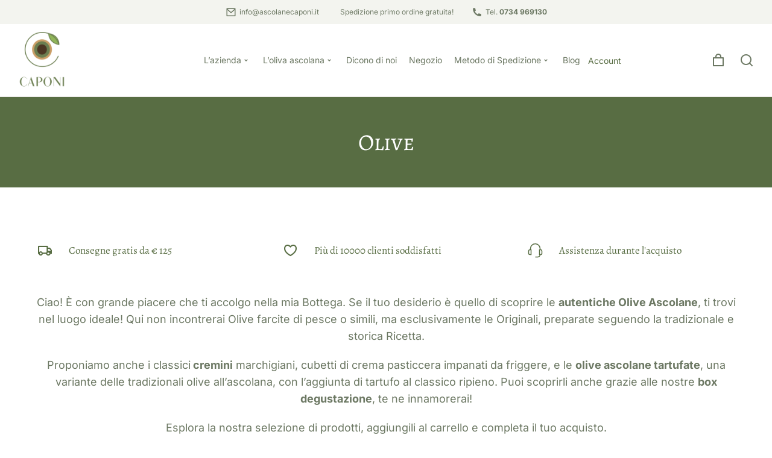

--- FILE ---
content_type: text/html; charset=UTF-8
request_url: https://www.ascolanecaponi.it/categoria-prodotto/olive/
body_size: 30890
content:
<!DOCTYPE html>
<!--[if !(IE 6) | !(IE 7) | !(IE 8)  ]><!-->
<html lang="it-IT" class="no-js">
<!--<![endif]-->
<head>
	<meta charset="UTF-8" />
				<meta name="viewport" content="width=device-width, initial-scale=1, maximum-scale=1, user-scalable=0"/>
				<link rel="profile" href="https://gmpg.org/xfn/11" />
				<script type="text/javascript" class="_iub_cs_skip">
				var _iub = _iub || {};
				_iub.csConfiguration = _iub.csConfiguration || {};
				_iub.csConfiguration.siteId = "2199220";
				_iub.csConfiguration.cookiePolicyId = "90570364";
			</script>
			<script class="_iub_cs_skip" src="https://cs.iubenda.com/sync/2199220.js"></script>
			<meta name='robots' content='index, follow, max-image-preview:large, max-snippet:-1, max-video-preview:-1' />

	<!-- This site is optimized with the Yoast SEO plugin v26.6 - https://yoast.com/wordpress/plugins/seo/ -->
	<title>Olive Archivi - Olive Ascolane Caponi</title>
	<link rel="canonical" href="https://www.ascolanecaponi.it/categoria-prodotto/olive/" />
	<meta property="og:locale" content="it_IT" />
	<meta property="og:type" content="article" />
	<meta property="og:title" content="Olive Archivi - Olive Ascolane Caponi" />
	<meta property="og:url" content="https://www.ascolanecaponi.it/categoria-prodotto/olive/" />
	<meta property="og:site_name" content="Olive Ascolane Caponi" />
	<meta name="twitter:card" content="summary_large_image" />
	<script type="application/ld+json" class="yoast-schema-graph">{"@context":"https://schema.org","@graph":[{"@type":"CollectionPage","@id":"https://www.ascolanecaponi.it/categoria-prodotto/olive/","url":"https://www.ascolanecaponi.it/categoria-prodotto/olive/","name":"Olive Archivi - Olive Ascolane Caponi","isPartOf":{"@id":"https://www.ascolanecaponi.it/#website"},"primaryImageOfPage":{"@id":"https://www.ascolanecaponi.it/categoria-prodotto/olive/#primaryimage"},"image":{"@id":"https://www.ascolanecaponi.it/categoria-prodotto/olive/#primaryimage"},"thumbnailUrl":"https://www.ascolanecaponi.it/wp-content/uploads/2024/09/con-filtri-consigliata-1KG-min-1.png","breadcrumb":{"@id":"https://www.ascolanecaponi.it/categoria-prodotto/olive/#breadcrumb"},"inLanguage":"it-IT"},{"@type":"ImageObject","inLanguage":"it-IT","@id":"https://www.ascolanecaponi.it/categoria-prodotto/olive/#primaryimage","url":"https://www.ascolanecaponi.it/wp-content/uploads/2024/09/con-filtri-consigliata-1KG-min-1.png","contentUrl":"https://www.ascolanecaponi.it/wp-content/uploads/2024/09/con-filtri-consigliata-1KG-min-1.png","width":1080,"height":1080,"caption":"olive ascolane artigianali-negozio online olive ascolane-olive ascolane fatte a mano"},{"@type":"BreadcrumbList","@id":"https://www.ascolanecaponi.it/categoria-prodotto/olive/#breadcrumb","itemListElement":[{"@type":"ListItem","position":1,"name":"Home","item":"https://www.ascolanecaponi.it/"},{"@type":"ListItem","position":2,"name":"Olive"}]},{"@type":"WebSite","@id":"https://www.ascolanecaponi.it/#website","url":"https://www.ascolanecaponi.it/","name":"Olive Ascolane Caponi","description":"&quot;Caponi&quot; Le autentiche Olive Ascolane, fresche fatte a mano artigianali come una volta.","publisher":{"@id":"https://www.ascolanecaponi.it/#organization"},"potentialAction":[{"@type":"SearchAction","target":{"@type":"EntryPoint","urlTemplate":"https://www.ascolanecaponi.it/?s={search_term_string}"},"query-input":{"@type":"PropertyValueSpecification","valueRequired":true,"valueName":"search_term_string"}}],"inLanguage":"it-IT"},{"@type":"Organization","@id":"https://www.ascolanecaponi.it/#organization","name":"Leonardo","url":"https://www.ascolanecaponi.it/","logo":{"@type":"ImageObject","inLanguage":"it-IT","@id":"https://www.ascolanecaponi.it/#/schema/logo/image/","url":"https://www.ascolanecaponi.it/wp-content/uploads/2021/09/caponi1.png","contentUrl":"https://www.ascolanecaponi.it/wp-content/uploads/2021/09/caponi1.png","width":2447,"height":1006,"caption":"Leonardo"},"image":{"@id":"https://www.ascolanecaponi.it/#/schema/logo/image/"},"sameAs":["https://www.facebook.com/CaponiOliveAscolane/","https://www.instagram.com/caponioliveascolane/"]}]}</script>
	<!-- / Yoast SEO plugin. -->


<script type='application/javascript'  id='pys-version-script'>console.log('PixelYourSite Free version 11.1.5.2');</script>
<link rel='dns-prefetch' href='//cdn.iubenda.com' />
<link rel="alternate" type="application/rss+xml" title="Olive Ascolane Caponi &raquo; Feed" href="https://www.ascolanecaponi.it/feed/" />
<link rel="alternate" type="application/rss+xml" title="Olive Ascolane Caponi &raquo; Feed dei commenti" href="https://www.ascolanecaponi.it/comments/feed/" />
<link rel="alternate" type="application/rss+xml" title="Feed Olive Ascolane Caponi &raquo; Olive Categoria" href="https://www.ascolanecaponi.it/categoria-prodotto/olive/feed/" />
<style id='wp-img-auto-sizes-contain-inline-css'>
img:is([sizes=auto i],[sizes^="auto," i]){contain-intrinsic-size:3000px 1500px}
/*# sourceURL=wp-img-auto-sizes-contain-inline-css */
</style>
<style id='wp-emoji-styles-inline-css'>

	img.wp-smiley, img.emoji {
		display: inline !important;
		border: none !important;
		box-shadow: none !important;
		height: 1em !important;
		width: 1em !important;
		margin: 0 0.07em !important;
		vertical-align: -0.1em !important;
		background: none !important;
		padding: 0 !important;
	}
/*# sourceURL=wp-emoji-styles-inline-css */
</style>
<link rel='stylesheet' id='wp-block-library-css' href='https://www.ascolanecaponi.it/wp-includes/css/dist/block-library/style.min.css?ver=6.9' media='all' />
<style id='wp-block-library-theme-inline-css'>
.wp-block-audio :where(figcaption){color:#555;font-size:13px;text-align:center}.is-dark-theme .wp-block-audio :where(figcaption){color:#ffffffa6}.wp-block-audio{margin:0 0 1em}.wp-block-code{border:1px solid #ccc;border-radius:4px;font-family:Menlo,Consolas,monaco,monospace;padding:.8em 1em}.wp-block-embed :where(figcaption){color:#555;font-size:13px;text-align:center}.is-dark-theme .wp-block-embed :where(figcaption){color:#ffffffa6}.wp-block-embed{margin:0 0 1em}.blocks-gallery-caption{color:#555;font-size:13px;text-align:center}.is-dark-theme .blocks-gallery-caption{color:#ffffffa6}:root :where(.wp-block-image figcaption){color:#555;font-size:13px;text-align:center}.is-dark-theme :root :where(.wp-block-image figcaption){color:#ffffffa6}.wp-block-image{margin:0 0 1em}.wp-block-pullquote{border-bottom:4px solid;border-top:4px solid;color:currentColor;margin-bottom:1.75em}.wp-block-pullquote :where(cite),.wp-block-pullquote :where(footer),.wp-block-pullquote__citation{color:currentColor;font-size:.8125em;font-style:normal;text-transform:uppercase}.wp-block-quote{border-left:.25em solid;margin:0 0 1.75em;padding-left:1em}.wp-block-quote cite,.wp-block-quote footer{color:currentColor;font-size:.8125em;font-style:normal;position:relative}.wp-block-quote:where(.has-text-align-right){border-left:none;border-right:.25em solid;padding-left:0;padding-right:1em}.wp-block-quote:where(.has-text-align-center){border:none;padding-left:0}.wp-block-quote.is-large,.wp-block-quote.is-style-large,.wp-block-quote:where(.is-style-plain){border:none}.wp-block-search .wp-block-search__label{font-weight:700}.wp-block-search__button{border:1px solid #ccc;padding:.375em .625em}:where(.wp-block-group.has-background){padding:1.25em 2.375em}.wp-block-separator.has-css-opacity{opacity:.4}.wp-block-separator{border:none;border-bottom:2px solid;margin-left:auto;margin-right:auto}.wp-block-separator.has-alpha-channel-opacity{opacity:1}.wp-block-separator:not(.is-style-wide):not(.is-style-dots){width:100px}.wp-block-separator.has-background:not(.is-style-dots){border-bottom:none;height:1px}.wp-block-separator.has-background:not(.is-style-wide):not(.is-style-dots){height:2px}.wp-block-table{margin:0 0 1em}.wp-block-table td,.wp-block-table th{word-break:normal}.wp-block-table :where(figcaption){color:#555;font-size:13px;text-align:center}.is-dark-theme .wp-block-table :where(figcaption){color:#ffffffa6}.wp-block-video :where(figcaption){color:#555;font-size:13px;text-align:center}.is-dark-theme .wp-block-video :where(figcaption){color:#ffffffa6}.wp-block-video{margin:0 0 1em}:root :where(.wp-block-template-part.has-background){margin-bottom:0;margin-top:0;padding:1.25em 2.375em}
/*# sourceURL=/wp-includes/css/dist/block-library/theme.min.css */
</style>
<style id='classic-theme-styles-inline-css'>
/*! This file is auto-generated */
.wp-block-button__link{color:#fff;background-color:#32373c;border-radius:9999px;box-shadow:none;text-decoration:none;padding:calc(.667em + 2px) calc(1.333em + 2px);font-size:1.125em}.wp-block-file__button{background:#32373c;color:#fff;text-decoration:none}
/*# sourceURL=/wp-includes/css/classic-themes.min.css */
</style>
<link rel='stylesheet' id='activecampaign-form-block-css' href='https://www.ascolanecaponi.it/wp-content/plugins/activecampaign-subscription-forms/activecampaign-form-block/build/style-index.css?ver=1763976316' media='all' />
<style id='global-styles-inline-css'>
:root{--wp--preset--aspect-ratio--square: 1;--wp--preset--aspect-ratio--4-3: 4/3;--wp--preset--aspect-ratio--3-4: 3/4;--wp--preset--aspect-ratio--3-2: 3/2;--wp--preset--aspect-ratio--2-3: 2/3;--wp--preset--aspect-ratio--16-9: 16/9;--wp--preset--aspect-ratio--9-16: 9/16;--wp--preset--color--black: #000000;--wp--preset--color--cyan-bluish-gray: #abb8c3;--wp--preset--color--white: #FFF;--wp--preset--color--pale-pink: #f78da7;--wp--preset--color--vivid-red: #cf2e2e;--wp--preset--color--luminous-vivid-orange: #ff6900;--wp--preset--color--luminous-vivid-amber: #fcb900;--wp--preset--color--light-green-cyan: #7bdcb5;--wp--preset--color--vivid-green-cyan: #00d084;--wp--preset--color--pale-cyan-blue: #8ed1fc;--wp--preset--color--vivid-cyan-blue: #0693e3;--wp--preset--color--vivid-purple: #9b51e0;--wp--preset--color--accent: #1ebbf0;--wp--preset--color--dark-gray: #111;--wp--preset--color--light-gray: #767676;--wp--preset--gradient--vivid-cyan-blue-to-vivid-purple: linear-gradient(135deg,rgb(6,147,227) 0%,rgb(155,81,224) 100%);--wp--preset--gradient--light-green-cyan-to-vivid-green-cyan: linear-gradient(135deg,rgb(122,220,180) 0%,rgb(0,208,130) 100%);--wp--preset--gradient--luminous-vivid-amber-to-luminous-vivid-orange: linear-gradient(135deg,rgb(252,185,0) 0%,rgb(255,105,0) 100%);--wp--preset--gradient--luminous-vivid-orange-to-vivid-red: linear-gradient(135deg,rgb(255,105,0) 0%,rgb(207,46,46) 100%);--wp--preset--gradient--very-light-gray-to-cyan-bluish-gray: linear-gradient(135deg,rgb(238,238,238) 0%,rgb(169,184,195) 100%);--wp--preset--gradient--cool-to-warm-spectrum: linear-gradient(135deg,rgb(74,234,220) 0%,rgb(151,120,209) 20%,rgb(207,42,186) 40%,rgb(238,44,130) 60%,rgb(251,105,98) 80%,rgb(254,248,76) 100%);--wp--preset--gradient--blush-light-purple: linear-gradient(135deg,rgb(255,206,236) 0%,rgb(152,150,240) 100%);--wp--preset--gradient--blush-bordeaux: linear-gradient(135deg,rgb(254,205,165) 0%,rgb(254,45,45) 50%,rgb(107,0,62) 100%);--wp--preset--gradient--luminous-dusk: linear-gradient(135deg,rgb(255,203,112) 0%,rgb(199,81,192) 50%,rgb(65,88,208) 100%);--wp--preset--gradient--pale-ocean: linear-gradient(135deg,rgb(255,245,203) 0%,rgb(182,227,212) 50%,rgb(51,167,181) 100%);--wp--preset--gradient--electric-grass: linear-gradient(135deg,rgb(202,248,128) 0%,rgb(113,206,126) 100%);--wp--preset--gradient--midnight: linear-gradient(135deg,rgb(2,3,129) 0%,rgb(40,116,252) 100%);--wp--preset--font-size--small: 13px;--wp--preset--font-size--medium: 20px;--wp--preset--font-size--large: 36px;--wp--preset--font-size--x-large: 42px;--wp--preset--spacing--20: 0.44rem;--wp--preset--spacing--30: 0.67rem;--wp--preset--spacing--40: 1rem;--wp--preset--spacing--50: 1.5rem;--wp--preset--spacing--60: 2.25rem;--wp--preset--spacing--70: 3.38rem;--wp--preset--spacing--80: 5.06rem;--wp--preset--shadow--natural: 6px 6px 9px rgba(0, 0, 0, 0.2);--wp--preset--shadow--deep: 12px 12px 50px rgba(0, 0, 0, 0.4);--wp--preset--shadow--sharp: 6px 6px 0px rgba(0, 0, 0, 0.2);--wp--preset--shadow--outlined: 6px 6px 0px -3px rgb(255, 255, 255), 6px 6px rgb(0, 0, 0);--wp--preset--shadow--crisp: 6px 6px 0px rgb(0, 0, 0);}:where(.is-layout-flex){gap: 0.5em;}:where(.is-layout-grid){gap: 0.5em;}body .is-layout-flex{display: flex;}.is-layout-flex{flex-wrap: wrap;align-items: center;}.is-layout-flex > :is(*, div){margin: 0;}body .is-layout-grid{display: grid;}.is-layout-grid > :is(*, div){margin: 0;}:where(.wp-block-columns.is-layout-flex){gap: 2em;}:where(.wp-block-columns.is-layout-grid){gap: 2em;}:where(.wp-block-post-template.is-layout-flex){gap: 1.25em;}:where(.wp-block-post-template.is-layout-grid){gap: 1.25em;}.has-black-color{color: var(--wp--preset--color--black) !important;}.has-cyan-bluish-gray-color{color: var(--wp--preset--color--cyan-bluish-gray) !important;}.has-white-color{color: var(--wp--preset--color--white) !important;}.has-pale-pink-color{color: var(--wp--preset--color--pale-pink) !important;}.has-vivid-red-color{color: var(--wp--preset--color--vivid-red) !important;}.has-luminous-vivid-orange-color{color: var(--wp--preset--color--luminous-vivid-orange) !important;}.has-luminous-vivid-amber-color{color: var(--wp--preset--color--luminous-vivid-amber) !important;}.has-light-green-cyan-color{color: var(--wp--preset--color--light-green-cyan) !important;}.has-vivid-green-cyan-color{color: var(--wp--preset--color--vivid-green-cyan) !important;}.has-pale-cyan-blue-color{color: var(--wp--preset--color--pale-cyan-blue) !important;}.has-vivid-cyan-blue-color{color: var(--wp--preset--color--vivid-cyan-blue) !important;}.has-vivid-purple-color{color: var(--wp--preset--color--vivid-purple) !important;}.has-black-background-color{background-color: var(--wp--preset--color--black) !important;}.has-cyan-bluish-gray-background-color{background-color: var(--wp--preset--color--cyan-bluish-gray) !important;}.has-white-background-color{background-color: var(--wp--preset--color--white) !important;}.has-pale-pink-background-color{background-color: var(--wp--preset--color--pale-pink) !important;}.has-vivid-red-background-color{background-color: var(--wp--preset--color--vivid-red) !important;}.has-luminous-vivid-orange-background-color{background-color: var(--wp--preset--color--luminous-vivid-orange) !important;}.has-luminous-vivid-amber-background-color{background-color: var(--wp--preset--color--luminous-vivid-amber) !important;}.has-light-green-cyan-background-color{background-color: var(--wp--preset--color--light-green-cyan) !important;}.has-vivid-green-cyan-background-color{background-color: var(--wp--preset--color--vivid-green-cyan) !important;}.has-pale-cyan-blue-background-color{background-color: var(--wp--preset--color--pale-cyan-blue) !important;}.has-vivid-cyan-blue-background-color{background-color: var(--wp--preset--color--vivid-cyan-blue) !important;}.has-vivid-purple-background-color{background-color: var(--wp--preset--color--vivid-purple) !important;}.has-black-border-color{border-color: var(--wp--preset--color--black) !important;}.has-cyan-bluish-gray-border-color{border-color: var(--wp--preset--color--cyan-bluish-gray) !important;}.has-white-border-color{border-color: var(--wp--preset--color--white) !important;}.has-pale-pink-border-color{border-color: var(--wp--preset--color--pale-pink) !important;}.has-vivid-red-border-color{border-color: var(--wp--preset--color--vivid-red) !important;}.has-luminous-vivid-orange-border-color{border-color: var(--wp--preset--color--luminous-vivid-orange) !important;}.has-luminous-vivid-amber-border-color{border-color: var(--wp--preset--color--luminous-vivid-amber) !important;}.has-light-green-cyan-border-color{border-color: var(--wp--preset--color--light-green-cyan) !important;}.has-vivid-green-cyan-border-color{border-color: var(--wp--preset--color--vivid-green-cyan) !important;}.has-pale-cyan-blue-border-color{border-color: var(--wp--preset--color--pale-cyan-blue) !important;}.has-vivid-cyan-blue-border-color{border-color: var(--wp--preset--color--vivid-cyan-blue) !important;}.has-vivid-purple-border-color{border-color: var(--wp--preset--color--vivid-purple) !important;}.has-vivid-cyan-blue-to-vivid-purple-gradient-background{background: var(--wp--preset--gradient--vivid-cyan-blue-to-vivid-purple) !important;}.has-light-green-cyan-to-vivid-green-cyan-gradient-background{background: var(--wp--preset--gradient--light-green-cyan-to-vivid-green-cyan) !important;}.has-luminous-vivid-amber-to-luminous-vivid-orange-gradient-background{background: var(--wp--preset--gradient--luminous-vivid-amber-to-luminous-vivid-orange) !important;}.has-luminous-vivid-orange-to-vivid-red-gradient-background{background: var(--wp--preset--gradient--luminous-vivid-orange-to-vivid-red) !important;}.has-very-light-gray-to-cyan-bluish-gray-gradient-background{background: var(--wp--preset--gradient--very-light-gray-to-cyan-bluish-gray) !important;}.has-cool-to-warm-spectrum-gradient-background{background: var(--wp--preset--gradient--cool-to-warm-spectrum) !important;}.has-blush-light-purple-gradient-background{background: var(--wp--preset--gradient--blush-light-purple) !important;}.has-blush-bordeaux-gradient-background{background: var(--wp--preset--gradient--blush-bordeaux) !important;}.has-luminous-dusk-gradient-background{background: var(--wp--preset--gradient--luminous-dusk) !important;}.has-pale-ocean-gradient-background{background: var(--wp--preset--gradient--pale-ocean) !important;}.has-electric-grass-gradient-background{background: var(--wp--preset--gradient--electric-grass) !important;}.has-midnight-gradient-background{background: var(--wp--preset--gradient--midnight) !important;}.has-small-font-size{font-size: var(--wp--preset--font-size--small) !important;}.has-medium-font-size{font-size: var(--wp--preset--font-size--medium) !important;}.has-large-font-size{font-size: var(--wp--preset--font-size--large) !important;}.has-x-large-font-size{font-size: var(--wp--preset--font-size--x-large) !important;}
:where(.wp-block-post-template.is-layout-flex){gap: 1.25em;}:where(.wp-block-post-template.is-layout-grid){gap: 1.25em;}
:where(.wp-block-term-template.is-layout-flex){gap: 1.25em;}:where(.wp-block-term-template.is-layout-grid){gap: 1.25em;}
:where(.wp-block-columns.is-layout-flex){gap: 2em;}:where(.wp-block-columns.is-layout-grid){gap: 2em;}
:root :where(.wp-block-pullquote){font-size: 1.5em;line-height: 1.6;}
/*# sourceURL=global-styles-inline-css */
</style>
<link rel='stylesheet' id='contact-form-7-css' href='https://www.ascolanecaponi.it/wp-content/plugins/contact-form-7/includes/css/styles.css?ver=6.1.4' media='all' />
<style id='woocommerce-inline-inline-css'>
.woocommerce form .form-row .required { visibility: visible; }
/*# sourceURL=woocommerce-inline-inline-css */
</style>
<link rel='stylesheet' id='wt-smart-coupon-for-woo-css' href='https://www.ascolanecaponi.it/wp-content/plugins/wt-smart-coupons-for-woocommerce/public/css/wt-smart-coupon-public.css?ver=2.2.6' media='all' />
<link rel='stylesheet' id='parent-style-css' href='https://www.ascolanecaponi.it/wp-content/themes/dt-the7/style.css?ver=6.9' media='all' />
<link rel='stylesheet' id='the7-icon-box-widget-css' href='https://www.ascolanecaponi.it/wp-content/themes/dt-the7/css/compatibility/elementor/the7-icon-box-widget.min.css?ver=12.10.0.1' media='all' />
<link rel='stylesheet' id='the7-e-sticky-effect-css' href='https://www.ascolanecaponi.it/wp-content/themes/dt-the7/css/compatibility/elementor/the7-sticky-effects.min.css?ver=12.10.0.1' media='all' />
<link rel='stylesheet' id='elementor-frontend-css' href='https://www.ascolanecaponi.it/wp-content/plugins/elementor/assets/css/frontend.min.css?ver=3.34.0' media='all' />
<link rel='stylesheet' id='widget-image-css' href='https://www.ascolanecaponi.it/wp-content/plugins/elementor/assets/css/widget-image.min.css?ver=3.34.0' media='all' />
<link rel='stylesheet' id='the7_horizontal-menu-css' href='https://www.ascolanecaponi.it/wp-content/themes/dt-the7/css/compatibility/elementor/the7-horizontal-menu-widget.min.css?ver=12.10.0.1' media='all' />
<link rel='stylesheet' id='the7-login-widget-css' href='https://www.ascolanecaponi.it/wp-content/themes/dt-the7/css/compatibility/elementor/the7-login-widget.min.css?ver=12.10.0.1' media='all' />
<link rel='stylesheet' id='the7-woocommerce-menu-cart-css' href='https://www.ascolanecaponi.it/wp-content/themes/dt-the7/css/compatibility/elementor/the7-woocommerce-menu-cart.min.css?ver=12.10.0.1' media='all' />
<link rel='stylesheet' id='the7-search-expand-widget-css' href='https://www.ascolanecaponi.it/wp-content/themes/dt-the7/css/compatibility/elementor/the7-search-expand-widget.min.css?ver=12.10.0.1' media='all' />
<link rel='stylesheet' id='the7-icon-widget-css' href='https://www.ascolanecaponi.it/wp-content/themes/dt-the7/css/compatibility/elementor/the7-icon-widget.min.css?ver=12.10.0.1' media='all' />
<link rel='stylesheet' id='widget-heading-css' href='https://www.ascolanecaponi.it/wp-content/plugins/elementor/assets/css/widget-heading.min.css?ver=3.34.0' media='all' />
<link rel='stylesheet' id='widget-spacer-css' href='https://www.ascolanecaponi.it/wp-content/plugins/elementor/assets/css/widget-spacer.min.css?ver=3.34.0' media='all' />
<link rel='stylesheet' id='the7-vertical-menu-widget-css' href='https://www.ascolanecaponi.it/wp-content/themes/dt-the7/css/compatibility/elementor/the7-vertical-menu-widget.min.css?ver=12.10.0.1' media='all' />
<link rel='stylesheet' id='widget-form-css' href='https://www.ascolanecaponi.it/wp-content/plugins/pro-elements/assets/css/widget-form.min.css?ver=3.33.1' media='all' />
<link rel='stylesheet' id='the7-icon-box-grid-widget-css' href='https://www.ascolanecaponi.it/wp-content/themes/dt-the7/css/compatibility/elementor/the7-icon-box-grid-widget.min.css?ver=12.10.0.1' media='all' />
<link rel='stylesheet' id='the7-filter-decorations-base-css' href='https://www.ascolanecaponi.it/wp-content/themes/dt-the7/css/compatibility/elementor/the7-filter-decorations-base.min.css?ver=12.10.0.1' media='all' />
<link rel='stylesheet' id='the7-wc-products-css' href='https://www.ascolanecaponi.it/wp-content/themes/dt-the7/css/compatibility/elementor/the7-wc-products-widget.min.css?ver=12.10.0.1' media='all' />
<link rel='stylesheet' id='the7-carousel-text-and-icon-widget-css' href='https://www.ascolanecaponi.it/wp-content/themes/dt-the7/css/compatibility/elementor/the7-carousel-text-and-icon-widget.min.css?ver=12.10.0.1' media='all' />
<link rel='stylesheet' id='the7-carousel-navigation-css' href='https://www.ascolanecaponi.it/wp-content/themes/dt-the7/css/compatibility/elementor/the7-carousel-navigation.min.css?ver=12.10.0.1' media='all' />
<link rel='stylesheet' id='e-animation-zoomIn-css' href='https://www.ascolanecaponi.it/wp-content/plugins/elementor/assets/lib/animations/styles/zoomIn.min.css?ver=3.34.0' media='all' />
<link rel='stylesheet' id='elementor-icons-css' href='https://www.ascolanecaponi.it/wp-content/plugins/elementor/assets/lib/eicons/css/elementor-icons.min.css?ver=5.45.0' media='all' />
<link rel='stylesheet' id='elementor-post-7-css' href='https://www.ascolanecaponi.it/wp-content/uploads/elementor/css/post-7.css?ver=1768217007' media='all' />
<link rel='stylesheet' id='elementor-post-6758-css' href='https://www.ascolanecaponi.it/wp-content/uploads/elementor/css/post-6758.css?ver=1768217007' media='all' />
<link rel='stylesheet' id='elementor-post-2605-css' href='https://www.ascolanecaponi.it/wp-content/uploads/elementor/css/post-2605.css?ver=1768217007' media='all' />
<link rel='stylesheet' id='elementor-post-10526-css' href='https://www.ascolanecaponi.it/wp-content/uploads/elementor/css/post-10526.css?ver=1768217913' media='all' />
<link rel='stylesheet' id='dt-main-css' href='https://www.ascolanecaponi.it/wp-content/themes/dt-the7/css/main.min.css?ver=12.10.0.1' media='all' />
<style id='dt-main-inline-css'>
body #load {
  display: block;
  height: 100%;
  overflow: hidden;
  position: fixed;
  width: 100%;
  z-index: 9901;
  opacity: 1;
  visibility: visible;
  transition: all .35s ease-out;
}
.load-wrap {
  width: 100%;
  height: 100%;
  background-position: center center;
  background-repeat: no-repeat;
  text-align: center;
  display: -ms-flexbox;
  display: -ms-flex;
  display: flex;
  -ms-align-items: center;
  -ms-flex-align: center;
  align-items: center;
  -ms-flex-flow: column wrap;
  flex-flow: column wrap;
  -ms-flex-pack: center;
  -ms-justify-content: center;
  justify-content: center;
}
.load-wrap > svg {
  position: absolute;
  top: 50%;
  left: 50%;
  transform: translate(-50%,-50%);
}
#load {
  background: var(--the7-elementor-beautiful-loading-bg,#ffffff);
  --the7-beautiful-spinner-color2: var(--the7-beautiful-spinner-color,rgba(51,51,51,0.25));
}

/*# sourceURL=dt-main-inline-css */
</style>
<link rel='stylesheet' id='the7-custom-scrollbar-css' href='https://www.ascolanecaponi.it/wp-content/themes/dt-the7/lib/custom-scrollbar/custom-scrollbar.min.css?ver=12.10.0.1' media='all' />
<link rel='stylesheet' id='the7-css-vars-css' href='https://www.ascolanecaponi.it/wp-content/uploads/the7-css/css-vars.css?ver=3da73afd2c5a' media='all' />
<link rel='stylesheet' id='dt-custom-css' href='https://www.ascolanecaponi.it/wp-content/uploads/the7-css/custom.css?ver=3da73afd2c5a' media='all' />
<link rel='stylesheet' id='wc-dt-custom-css' href='https://www.ascolanecaponi.it/wp-content/uploads/the7-css/compatibility/wc-dt-custom.css?ver=3da73afd2c5a' media='all' />
<link rel='stylesheet' id='dt-media-css' href='https://www.ascolanecaponi.it/wp-content/uploads/the7-css/media.css?ver=3da73afd2c5a' media='all' />
<link rel='stylesheet' id='the7-mega-menu-css' href='https://www.ascolanecaponi.it/wp-content/uploads/the7-css/mega-menu.css?ver=3da73afd2c5a' media='all' />
<link rel='stylesheet' id='the7-elements-css' href='https://www.ascolanecaponi.it/wp-content/uploads/the7-css/post-type-dynamic.css?ver=3da73afd2c5a' media='all' />
<link rel='stylesheet' id='style-css' href='https://www.ascolanecaponi.it/wp-content/themes/dt-the7-child/style.css?ver=12.10.0.1' media='all' />
<link rel='stylesheet' id='the7-elementor-global-css' href='https://www.ascolanecaponi.it/wp-content/themes/dt-the7/css/compatibility/elementor/elementor-global.min.css?ver=12.10.0.1' media='all' />
<link rel='stylesheet' id='elementor-gf-local-alegreya-css' href='https://www.ascolanecaponi.it/wp-content/uploads/elementor/google-fonts/css/alegreya.css?ver=1742743624' media='all' />
<link rel='stylesheet' id='elementor-gf-local-inter-css' href='https://www.ascolanecaponi.it/wp-content/uploads/elementor/google-fonts/css/inter.css?ver=1742743637' media='all' />
<link rel='stylesheet' id='elementor-gf-local-alegreyasc-css' href='https://www.ascolanecaponi.it/wp-content/uploads/elementor/google-fonts/css/alegreyasc.css?ver=1742743643' media='all' />
<link rel='stylesheet' id='elementor-gf-local-alegreyasans-css' href='https://www.ascolanecaponi.it/wp-content/uploads/elementor/google-fonts/css/alegreyasans.css?ver=1742743651' media='all' />
<link rel='stylesheet' id='elementor-icons-shared-0-css' href='https://www.ascolanecaponi.it/wp-content/plugins/elementor/assets/lib/font-awesome/css/fontawesome.min.css?ver=5.15.3' media='all' />
<link rel='stylesheet' id='elementor-icons-fa-solid-css' href='https://www.ascolanecaponi.it/wp-content/plugins/elementor/assets/lib/font-awesome/css/solid.min.css?ver=5.15.3' media='all' />
<link rel='stylesheet' id='elementor-icons-The7-remix-v2-5-0-css' href='https://www.ascolanecaponi.it/wp-content/uploads/elementor/custom-icons/The7-remix-v2-5-0/style.css?ver=1.0.0' media='all' />
<link rel='stylesheet' id='elementor-icons-fa-brands-css' href='https://www.ascolanecaponi.it/wp-content/plugins/elementor/assets/lib/font-awesome/css/brands.min.css?ver=5.15.3' media='all' />
<script id="jquery-core-js-extra">
var pysFacebookRest = {"restApiUrl":"https://www.ascolanecaponi.it/wp-json/pys-facebook/v1/event","debug":""};
//# sourceURL=jquery-core-js-extra
</script>
<script src="https://www.ascolanecaponi.it/wp-includes/js/jquery/jquery.min.js?ver=3.7.1" id="jquery-core-js"></script>
<script src="https://www.ascolanecaponi.it/wp-includes/js/jquery/jquery-migrate.min.js?ver=3.4.1" id="jquery-migrate-js"></script>

<script  type="text/javascript" class=" _iub_cs_skip" id="iubenda-head-inline-scripts-0">
var _iub = _iub || [];
            _iub.csConfiguration ={"floatingPreferencesButtonDisplay":"bottom-right","lang":"it","siteId":2199220,"cookiePolicyId":"90570364","whitelabel":false,"invalidateConsentWithoutLog":true,"banner":{"closeButtonDisplay":false,"listPurposes":true,"explicitWithdrawal":true,"rejectButtonDisplay":true,"acceptButtonDisplay":true,"customizeButtonDisplay":true,"position":"float-top-center","style":"dark"},"perPurposeConsent":true,"countryDetection":true,"gdprAppliesGlobally":false}; 
//# sourceURL=iubenda-head-inline-scripts-0
</script>
<script  type="text/javascript" charset="UTF-8" async="" class=" _iub_cs_skip" src="//cdn.iubenda.com/cs/iubenda_cs.js?ver=3.12.5" id="iubenda-head-scripts-0-js"></script>
<script src="https://www.ascolanecaponi.it/wp-content/plugins/woocommerce/assets/js/jquery-blockui/jquery.blockUI.min.js?ver=2.7.0-wc.10.4.3" id="wc-jquery-blockui-js" defer data-wp-strategy="defer"></script>
<script id="wc-add-to-cart-js-extra">
var wc_add_to_cart_params = {"ajax_url":"/wp-admin/admin-ajax.php","wc_ajax_url":"/?wc-ajax=%%endpoint%%","i18n_view_cart":"Vedi carrello","cart_url":"https://www.ascolanecaponi.it/negozio/carrello/","is_cart":"","cart_redirect_after_add":"no"};
//# sourceURL=wc-add-to-cart-js-extra
</script>
<script src="https://www.ascolanecaponi.it/wp-content/plugins/woocommerce/assets/js/frontend/add-to-cart.min.js?ver=10.4.3" id="wc-add-to-cart-js" defer data-wp-strategy="defer"></script>
<script src="https://www.ascolanecaponi.it/wp-content/plugins/woocommerce/assets/js/js-cookie/js.cookie.min.js?ver=2.1.4-wc.10.4.3" id="wc-js-cookie-js" defer data-wp-strategy="defer"></script>
<script id="woocommerce-js-extra">
var woocommerce_params = {"ajax_url":"/wp-admin/admin-ajax.php","wc_ajax_url":"/?wc-ajax=%%endpoint%%","i18n_password_show":"Mostra password","i18n_password_hide":"Nascondi password"};
//# sourceURL=woocommerce-js-extra
</script>
<script src="https://www.ascolanecaponi.it/wp-content/plugins/woocommerce/assets/js/frontend/woocommerce.min.js?ver=10.4.3" id="woocommerce-js" defer data-wp-strategy="defer"></script>
<script id="wt-smart-coupon-for-woo-js-extra">
var WTSmartCouponOBJ = {"ajaxurl":"https://www.ascolanecaponi.it/wp-admin/admin-ajax.php","wc_ajax_url":"https://www.ascolanecaponi.it/?wc-ajax=","nonces":{"public":"3a97420187","apply_coupon":"3815387708"},"labels":{"please_wait":"Attendi...","choose_variation":"Scegli una variante","error":"Errore! "},"shipping_method":[],"payment_method":"","is_cart":""};
//# sourceURL=wt-smart-coupon-for-woo-js-extra
</script>
<script src="https://www.ascolanecaponi.it/wp-content/plugins/wt-smart-coupons-for-woocommerce/public/js/wt-smart-coupon-public.js?ver=2.2.6" id="wt-smart-coupon-for-woo-js"></script>
<script src="https://www.ascolanecaponi.it/wp-content/plugins/pixelyoursite/dist/scripts/jquery.bind-first-0.2.3.min.js?ver=0.2.3" id="jquery-bind-first-js"></script>
<script src="https://www.ascolanecaponi.it/wp-content/plugins/pixelyoursite/dist/scripts/js.cookie-2.1.3.min.js?ver=2.1.3" id="js-cookie-pys-js"></script>
<script src="https://www.ascolanecaponi.it/wp-content/plugins/pixelyoursite/dist/scripts/tld.min.js?ver=2.3.1" id="js-tld-js"></script>
<script id="pys-js-extra">
var pysOptions = {"staticEvents":{"facebook":{"woo_view_category":[{"delay":0,"type":"static","name":"ViewCategory","pixelIds":["266343804982297"],"eventID":"02092f4e-46b2-414f-b9af-63d766eaea8a","params":{"content_type":"product","content_name":"Olive","content_ids":["841","840","838","837","24"],"page_title":"Olive","post_type":"product_cat","post_id":21,"plugin":"PixelYourSite","user_role":"guest","event_url":"www.ascolanecaponi.it/categoria-prodotto/olive/"},"e_id":"woo_view_category","ids":[],"hasTimeWindow":false,"timeWindow":0,"woo_order":"","edd_order":""}],"init_event":[{"delay":0,"type":"static","ajaxFire":false,"name":"PageView","pixelIds":["266343804982297"],"eventID":"617f93e1-929c-4379-964f-52d9674f5e86","params":{"page_title":"Olive","post_type":"product_cat","post_id":21,"plugin":"PixelYourSite","user_role":"guest","event_url":"www.ascolanecaponi.it/categoria-prodotto/olive/"},"e_id":"init_event","ids":[],"hasTimeWindow":false,"timeWindow":0,"woo_order":"","edd_order":""}]}},"dynamicEvents":[],"triggerEvents":[],"triggerEventTypes":[],"facebook":{"pixelIds":["266343804982297"],"advancedMatching":[],"advancedMatchingEnabled":true,"removeMetadata":false,"wooVariableAsSimple":false,"serverApiEnabled":true,"wooCRSendFromServer":false,"send_external_id":null,"enabled_medical":false,"do_not_track_medical_param":["event_url","post_title","page_title","landing_page","content_name","categories","category_name","tags"],"meta_ldu":false},"debug":"","siteUrl":"https://www.ascolanecaponi.it","ajaxUrl":"https://www.ascolanecaponi.it/wp-admin/admin-ajax.php","ajax_event":"52e7f42407","enable_remove_download_url_param":"1","cookie_duration":"7","last_visit_duration":"60","enable_success_send_form":"","ajaxForServerEvent":"1","ajaxForServerStaticEvent":"1","useSendBeacon":"1","send_external_id":"1","external_id_expire":"180","track_cookie_for_subdomains":"1","google_consent_mode":"1","gdpr":{"ajax_enabled":false,"all_disabled_by_api":false,"facebook_disabled_by_api":false,"analytics_disabled_by_api":false,"google_ads_disabled_by_api":false,"pinterest_disabled_by_api":false,"bing_disabled_by_api":false,"reddit_disabled_by_api":false,"externalID_disabled_by_api":false,"facebook_prior_consent_enabled":true,"analytics_prior_consent_enabled":true,"google_ads_prior_consent_enabled":null,"pinterest_prior_consent_enabled":true,"bing_prior_consent_enabled":true,"cookiebot_integration_enabled":false,"cookiebot_facebook_consent_category":"marketing","cookiebot_analytics_consent_category":"statistics","cookiebot_tiktok_consent_category":"marketing","cookiebot_google_ads_consent_category":"marketing","cookiebot_pinterest_consent_category":"marketing","cookiebot_bing_consent_category":"marketing","consent_magic_integration_enabled":false,"real_cookie_banner_integration_enabled":false,"cookie_notice_integration_enabled":false,"cookie_law_info_integration_enabled":false,"analytics_storage":{"enabled":true,"value":"granted","filter":false},"ad_storage":{"enabled":true,"value":"granted","filter":false},"ad_user_data":{"enabled":true,"value":"granted","filter":false},"ad_personalization":{"enabled":true,"value":"granted","filter":false}},"cookie":{"disabled_all_cookie":false,"disabled_start_session_cookie":false,"disabled_advanced_form_data_cookie":false,"disabled_landing_page_cookie":false,"disabled_first_visit_cookie":false,"disabled_trafficsource_cookie":false,"disabled_utmTerms_cookie":false,"disabled_utmId_cookie":false},"tracking_analytics":{"TrafficSource":"direct","TrafficLanding":"undefined","TrafficUtms":[],"TrafficUtmsId":[]},"GATags":{"ga_datalayer_type":"default","ga_datalayer_name":"dataLayerPYS"},"woo":{"enabled":true,"enabled_save_data_to_orders":true,"addToCartOnButtonEnabled":true,"addToCartOnButtonValueEnabled":true,"addToCartOnButtonValueOption":"price","singleProductId":null,"removeFromCartSelector":"form.woocommerce-cart-form .remove","addToCartCatchMethod":"add_cart_hook","is_order_received_page":false,"containOrderId":false},"edd":{"enabled":false},"cache_bypass":"1768659045"};
//# sourceURL=pys-js-extra
</script>
<script src="https://www.ascolanecaponi.it/wp-content/plugins/pixelyoursite/dist/scripts/public.js?ver=11.1.5.2" id="pys-js"></script>
<script id="dt-above-fold-js-extra">
var dtLocal = {"themeUrl":"https://www.ascolanecaponi.it/wp-content/themes/dt-the7","passText":"Per visualizzare questo post protetto, inserisci la password qui sotto:","moreButtonText":{"loading":"Caricamento...","loadMore":"Carica ancora"},"postID":"24","ajaxurl":"https://www.ascolanecaponi.it/wp-admin/admin-ajax.php","REST":{"baseUrl":"https://www.ascolanecaponi.it/wp-json/the7/v1","endpoints":{"sendMail":"/send-mail"}},"contactMessages":{"required":"One or more fields have an error. Please check and try again.","terms":"Accetta la privacy policy.","fillTheCaptchaError":"Riempi il captcha."},"captchaSiteKey":"","ajaxNonce":"7b2ff4370c","pageData":{"type":"archive","template":"page","layout":null},"themeSettings":{"smoothScroll":"off","lazyLoading":false,"desktopHeader":{"height":90},"ToggleCaptionEnabled":"disabled","ToggleCaption":"Navigazione","floatingHeader":{"showAfter":94,"showMenu":false,"height":60,"logo":{"showLogo":true,"html":"\u003Cimg class=\" preload-me\" src=\"https://www.ascolanecaponi.it/wp-content/themes/dt-the7/inc/presets/images/full/skin11r.header-style-floating-logo-regular.png\" srcset=\"https://www.ascolanecaponi.it/wp-content/themes/dt-the7/inc/presets/images/full/skin11r.header-style-floating-logo-regular.png 44w, https://www.ascolanecaponi.it/wp-content/themes/dt-the7/inc/presets/images/full/skin11r.header-style-floating-logo-hd.png 88w\" width=\"44\" height=\"44\"   sizes=\"44px\" alt=\"Olive Ascolane Caponi\" /\u003E","url":"https://www.ascolanecaponi.it/"}},"topLine":{"floatingTopLine":{"logo":{"showLogo":false,"html":""}}},"mobileHeader":{"firstSwitchPoint":992,"secondSwitchPoint":778,"firstSwitchPointHeight":60,"secondSwitchPointHeight":60,"mobileToggleCaptionEnabled":"disabled","mobileToggleCaption":"Menu"},"stickyMobileHeaderFirstSwitch":{"logo":{"html":"\u003Cimg class=\" preload-me\" src=\"https://www.ascolanecaponi.it/wp-content/themes/dt-the7/inc/presets/images/full/skin11r.header-style-mobile-logo-regular.png\" srcset=\"https://www.ascolanecaponi.it/wp-content/themes/dt-the7/inc/presets/images/full/skin11r.header-style-mobile-logo-regular.png 44w, https://www.ascolanecaponi.it/wp-content/themes/dt-the7/inc/presets/images/full/skin11r.header-style-mobile-logo-hd.png 88w\" width=\"44\" height=\"44\"   sizes=\"44px\" alt=\"Olive Ascolane Caponi\" /\u003E"}},"stickyMobileHeaderSecondSwitch":{"logo":{"html":"\u003Cimg class=\" preload-me\" src=\"https://www.ascolanecaponi.it/wp-content/themes/dt-the7/inc/presets/images/full/skin11r.header-style-mobile-logo-regular.png\" srcset=\"https://www.ascolanecaponi.it/wp-content/themes/dt-the7/inc/presets/images/full/skin11r.header-style-mobile-logo-regular.png 44w, https://www.ascolanecaponi.it/wp-content/themes/dt-the7/inc/presets/images/full/skin11r.header-style-mobile-logo-hd.png 88w\" width=\"44\" height=\"44\"   sizes=\"44px\" alt=\"Olive Ascolane Caponi\" /\u003E"}},"sidebar":{"switchPoint":992},"boxedWidth":"1280px"},"wcCartFragmentHash":"cffecbf3b09b5c288a3c0dc4f4616683","elementor":{"settings":{"container_width":1300}}};
var dtShare = {"shareButtonText":{"facebook":"Condividi su Facebook","twitter":"Share on X","pinterest":"Pin it","linkedin":"Condividi su Linkedin","whatsapp":"Condividi su Whatsapp"},"overlayOpacity":"85"};
//# sourceURL=dt-above-fold-js-extra
</script>
<script src="https://www.ascolanecaponi.it/wp-content/themes/dt-the7/js/above-the-fold.min.js?ver=12.10.0.1" id="dt-above-fold-js"></script>
<script src="https://www.ascolanecaponi.it/wp-content/themes/dt-the7/js/compatibility/woocommerce/woocommerce.min.js?ver=12.10.0.1" id="dt-woocommerce-js"></script>
<link rel="https://api.w.org/" href="https://www.ascolanecaponi.it/wp-json/" /><link rel="alternate" title="JSON" type="application/json" href="https://www.ascolanecaponi.it/wp-json/wp/v2/product_cat/21" /><link rel="EditURI" type="application/rsd+xml" title="RSD" href="https://www.ascolanecaponi.it/xmlrpc.php?rsd" />
<meta name="generator" content="WordPress 6.9" />
<meta name="generator" content="WooCommerce 10.4.3" />
<meta name="ti-site-data" content="[base64]" /><meta name="ti-site-data" content="[base64]" />	<noscript><style>.woocommerce-product-gallery{ opacity: 1 !important; }</style></noscript>
	<meta name="generator" content="Elementor 3.34.0; settings: css_print_method-external, google_font-enabled, font_display-auto">
<style>.recentcomments a{display:inline !important;padding:0 !important;margin:0 !important;}</style>			<style>
				.e-con.e-parent:nth-of-type(n+4):not(.e-lazyloaded):not(.e-no-lazyload),
				.e-con.e-parent:nth-of-type(n+4):not(.e-lazyloaded):not(.e-no-lazyload) * {
					background-image: none !important;
				}
				@media screen and (max-height: 1024px) {
					.e-con.e-parent:nth-of-type(n+3):not(.e-lazyloaded):not(.e-no-lazyload),
					.e-con.e-parent:nth-of-type(n+3):not(.e-lazyloaded):not(.e-no-lazyload) * {
						background-image: none !important;
					}
				}
				@media screen and (max-height: 640px) {
					.e-con.e-parent:nth-of-type(n+2):not(.e-lazyloaded):not(.e-no-lazyload),
					.e-con.e-parent:nth-of-type(n+2):not(.e-lazyloaded):not(.e-no-lazyload) * {
						background-image: none !important;
					}
				}
			</style>
			<script type="text/javascript" id="the7-loader-script">
document.addEventListener("DOMContentLoaded", function(event) {
	var load = document.getElementById("load");
	if(!load.classList.contains('loader-removed')){
		var removeLoading = setTimeout(function() {
			load.className += " loader-removed";
		}, 300);
	}
});
</script>
		<link rel="icon" href="https://www.ascolanecaponi.it/wp-content/uploads/2024/07/cropped-favicon-32x32.png" sizes="32x32" />
<link rel="icon" href="https://www.ascolanecaponi.it/wp-content/uploads/2024/07/cropped-favicon-192x192.png" sizes="192x192" />
<link rel="apple-touch-icon" href="https://www.ascolanecaponi.it/wp-content/uploads/2024/07/cropped-favicon-180x180.png" />
<meta name="msapplication-TileImage" content="https://www.ascolanecaponi.it/wp-content/uploads/2024/07/cropped-favicon-270x270.png" />
<style id='the7-custom-inline-css' type='text/css'>
.sub-nav .menu-item i.fa,
.sub-nav .menu-item i.fas,
.sub-nav .menu-item i.far,
.sub-nav .menu-item i.fab {
	text-align: center;
	width: 1.25em;
}
</style>
</head>
<body id="the7-body" class="archive tax-product_cat term-olive term-21 wp-embed-responsive wp-theme-dt-the7 wp-child-theme-dt-the7-child theme-dt-the7 the7-core-ver-2.7.12 woocommerce woocommerce-page woocommerce-no-js dt-responsive-on right-mobile-menu-close-icon ouside-menu-close-icon mobile-hamburger-close-bg-enable mobile-hamburger-close-bg-hover-enable  fade-medium-mobile-menu-close-icon fade-medium-menu-close-icon accent-gradient srcset-enabled btn-flat custom-btn-color custom-btn-hover-color sticky-mobile-header top-header first-switch-logo-left first-switch-menu-right second-switch-logo-left second-switch-menu-right right-mobile-menu layzr-loading-on popup-message-style the7-ver-12.10.0.1 elementor-page-10526 elementor-default elementor-template-full-width elementor-clear-template elementor-kit-7">
<!-- The7 12.10.0.1 -->
<div id="load" class="spinner-loader">
	<div class="load-wrap"><style type="text/css">
    [class*="the7-spinner-animate-"]{
        animation: spinner-animation 1s cubic-bezier(1,1,1,1) infinite;
        x:46.5px;
        y:40px;
        width:7px;
        height:20px;
        fill:var(--the7-beautiful-spinner-color2);
        opacity: 0.2;
    }
    .the7-spinner-animate-2{
        animation-delay: 0.083s;
    }
    .the7-spinner-animate-3{
        animation-delay: 0.166s;
    }
    .the7-spinner-animate-4{
         animation-delay: 0.25s;
    }
    .the7-spinner-animate-5{
         animation-delay: 0.33s;
    }
    .the7-spinner-animate-6{
         animation-delay: 0.416s;
    }
    .the7-spinner-animate-7{
         animation-delay: 0.5s;
    }
    .the7-spinner-animate-8{
         animation-delay: 0.58s;
    }
    .the7-spinner-animate-9{
         animation-delay: 0.666s;
    }
    .the7-spinner-animate-10{
         animation-delay: 0.75s;
    }
    .the7-spinner-animate-11{
        animation-delay: 0.83s;
    }
    .the7-spinner-animate-12{
        animation-delay: 0.916s;
    }
    @keyframes spinner-animation{
        from {
            opacity: 1;
        }
        to{
            opacity: 0;
        }
    }
</style>
<svg width="75px" height="75px" xmlns="http://www.w3.org/2000/svg" viewBox="0 0 100 100" preserveAspectRatio="xMidYMid">
	<rect class="the7-spinner-animate-1" rx="5" ry="5" transform="rotate(0 50 50) translate(0 -30)"></rect>
	<rect class="the7-spinner-animate-2" rx="5" ry="5" transform="rotate(30 50 50) translate(0 -30)"></rect>
	<rect class="the7-spinner-animate-3" rx="5" ry="5" transform="rotate(60 50 50) translate(0 -30)"></rect>
	<rect class="the7-spinner-animate-4" rx="5" ry="5" transform="rotate(90 50 50) translate(0 -30)"></rect>
	<rect class="the7-spinner-animate-5" rx="5" ry="5" transform="rotate(120 50 50) translate(0 -30)"></rect>
	<rect class="the7-spinner-animate-6" rx="5" ry="5" transform="rotate(150 50 50) translate(0 -30)"></rect>
	<rect class="the7-spinner-animate-7" rx="5" ry="5" transform="rotate(180 50 50) translate(0 -30)"></rect>
	<rect class="the7-spinner-animate-8" rx="5" ry="5" transform="rotate(210 50 50) translate(0 -30)"></rect>
	<rect class="the7-spinner-animate-9" rx="5" ry="5" transform="rotate(240 50 50) translate(0 -30)"></rect>
	<rect class="the7-spinner-animate-10" rx="5" ry="5" transform="rotate(270 50 50) translate(0 -30)"></rect>
	<rect class="the7-spinner-animate-11" rx="5" ry="5" transform="rotate(300 50 50) translate(0 -30)"></rect>
	<rect class="the7-spinner-animate-12" rx="5" ry="5" transform="rotate(330 50 50) translate(0 -30)"></rect>
</svg></div>
</div>
<div id="page" >
	<a class="skip-link screen-reader-text" href="#content">Vai ai contenuti</a>

		<header data-elementor-type="header" data-elementor-id="6758" class="elementor elementor-6758 elementor-location-header" data-elementor-post-type="elementor_library">
					<section class="elementor-section elementor-top-section elementor-element elementor-element-9545801 the7-e-sticky-row-yes the7-e-sticky-effect-yes elementor-section-full_width elementor-section-height-min-height elementor-section-height-default elementor-section-items-middle" data-id="9545801" data-element_type="section" data-settings="{&quot;background_background&quot;:&quot;classic&quot;,&quot;the7_sticky_row&quot;:&quot;yes&quot;,&quot;the7_sticky_effects&quot;:&quot;yes&quot;,&quot;the7_sticky_effects_offset&quot;:91,&quot;the7_sticky_row_devices&quot;:[&quot;desktop&quot;,&quot;tablet&quot;,&quot;mobile&quot;],&quot;the7_sticky_row_offset&quot;:0,&quot;the7_sticky_effects_devices&quot;:[&quot;desktop&quot;,&quot;tablet&quot;,&quot;mobile&quot;]}">
						<div class="elementor-container elementor-column-gap-no">
					<div class="elementor-column elementor-col-100 elementor-top-column elementor-element elementor-element-46b361a9" data-id="46b361a9" data-element_type="column">
			<div class="elementor-widget-wrap elementor-element-populated">
						<section class="elementor-section elementor-inner-section elementor-element elementor-element-61a0dc6a elementor-section-height-min-height the7-e-sticky-effect-yes elementor-section-full_width elementor-section-content-middle elementor-hidden-mobile elementor-section-height-default" data-id="61a0dc6a" data-element_type="section" data-settings="{&quot;the7_sticky_effects&quot;:&quot;yes&quot;,&quot;the7_hide_on_sticky_effect&quot;:&quot;hide&quot;,&quot;background_background&quot;:&quot;classic&quot;,&quot;the7_sticky_effects_devices&quot;:[&quot;desktop&quot;,&quot;tablet&quot;,&quot;mobile&quot;],&quot;the7_sticky_effects_offset&quot;:0}">
						<div class="elementor-container elementor-column-gap-no">
					<div class="elementor-column elementor-col-100 elementor-inner-column elementor-element elementor-element-564266db" data-id="564266db" data-element_type="column">
			<div class="elementor-widget-wrap elementor-element-populated">
						<div class="elementor-element elementor-element-153005a3 icon-vertical-align-center elementor-widget__width-auto content-align-left icon-box-vertical-align-top icon-position-left elementor-widget elementor-widget-the7_icon_box_widget" data-id="153005a3" data-element_type="widget" data-widget_type="the7_icon_box_widget.default">
				<div class="elementor-widget-container">
					
		<div class="the7-box-wrapper the7-elementor-widget the7_icon_box_widget-153005a3">			<div class="box-content-wrapper">
									<a class="elementor-icon-div" href="tel:+390734969130">						<div class="elementor-icon">
							<i aria-hidden="true" class="the7remix- the7-remix-mail-line"></i>						</div>
					</a>								<div class="box-content">
																	<h4 class="box-heading">
							<a href="tel:+390734969130">								info@ascolanecaponi.it							</a>						</h4>
										
					
				</div>
			</div>
		</div>					</div>
				</div>
				<div class="elementor-element elementor-element-1b44e78f icon-vertical-align-center elementor-widget__width-auto elementor-hidden-mobile content-align-left icon-box-vertical-align-top icon-position-left elementor-widget elementor-widget-the7_icon_box_widget" data-id="1b44e78f" data-element_type="widget" data-widget_type="the7_icon_box_widget.default">
				<div class="elementor-widget-container">
					
		<div class="the7-box-wrapper the7-elementor-widget the7_icon_box_widget-1b44e78f">			<div class="box-content-wrapper">
									<a class="elementor-icon-div" >						<div class="elementor-icon">
													</div>
					</a>								<div class="box-content">
																	<h4 class="box-heading">
							<a >								Spedizione primo ordine gratuita!							</a>						</h4>
										
					
				</div>
			</div>
		</div>					</div>
				</div>
				<div class="elementor-element elementor-element-57859e04 icon-vertical-align-center elementor-widget__width-auto elementor-hidden-mobile content-align-left icon-box-vertical-align-top icon-position-left elementor-widget elementor-widget-the7_icon_box_widget" data-id="57859e04" data-element_type="widget" data-widget_type="the7_icon_box_widget.default">
				<div class="elementor-widget-container">
					
		<div class="the7-box-wrapper the7-elementor-widget the7_icon_box_widget-57859e04">			<div class="box-content-wrapper">
									<a class="elementor-icon-div" href="tel:+390734969130">						<div class="elementor-icon">
							<i aria-hidden="true" class="the7remix- the7-remix-phone-fill"></i>						</div>
					</a>								<div class="box-content">
																	<h4 class="box-heading">
							<a href="tel:+390734969130">								Tel. <strong>0734 969130</strong>							</a>						</h4>
										
					
				</div>
			</div>
		</div>					</div>
				</div>
					</div>
		</div>
					</div>
		</section>
				<section class="elementor-section elementor-inner-section elementor-element elementor-element-5c87cee elementor-section-height-min-height the7-e-sticky-effect-yes elementor-section-boxed elementor-section-height-default" data-id="5c87cee" data-element_type="section" data-settings="{&quot;the7_sticky_effects&quot;:&quot;yes&quot;,&quot;the7_sticky_effects_devices&quot;:[&quot;desktop&quot;,&quot;tablet&quot;,&quot;mobile&quot;],&quot;the7_sticky_effects_offset&quot;:0}">
						<div class="elementor-container elementor-column-gap-default">
					<div class="elementor-column elementor-col-25 elementor-inner-column elementor-element elementor-element-e0bb4be" data-id="e0bb4be" data-element_type="column">
			<div class="elementor-widget-wrap elementor-element-populated">
						<div class="elementor-element elementor-element-357b271 elementor-widget__width-auto elementor-widget-tablet__width-initial elementor-widget elementor-widget-image" data-id="357b271" data-element_type="widget" data-widget_type="image.default">
				<div class="elementor-widget-container">
																<a href="https://www.ascolanecaponi.it">
							<img width="92" height="110" src="https://www.ascolanecaponi.it/wp-content/uploads/2023/09/caponi_trasparent_resized.png" class="attachment-full size-full wp-image-7716" alt="olive ascolane caponi" />								</a>
															</div>
				</div>
					</div>
		</div>
				<div class="elementor-column elementor-col-25 elementor-inner-column elementor-element elementor-element-b3e7d4c" data-id="b3e7d4c" data-element_type="column">
			<div class="elementor-widget-wrap elementor-element-populated">
						<div class="elementor-element elementor-element-6fa94bd elementor-widget__width-initial mob-menu-popup toggle-align-tablet-right parent-item-clickable-yes sub-menu-position-left dt-sub-menu_align-left sub-icon_position-right sub-icon_align-with_text toggle-align-center elementor-widget elementor-widget-the7_horizontal-menu" data-id="6fa94bd" data-element_type="widget" data-settings="{&quot;dropdown_type&quot;:&quot;popup&quot;,&quot;parent_is_clickable&quot;:&quot;yes&quot;,&quot;dropdown&quot;:&quot;tablet&quot;}" data-widget_type="the7_horizontal-menu.default">
				<div class="elementor-widget-container">
					<div class="horizontal-menu-wrap">				<style>
					@media screen and (max-width: 1024px) {
						.elementor-widget-the7_horizontal-menu.elementor-widget {
							--menu-display: none;
							--mobile-display: inline-flex;
						}
					}
				</style>
				<a class="horizontal-menu-toggle hidden-on-load" role="button" tabindex="0" aria-label="Menu Toggle" aria-expanded="false" href="#elementor-action%3Aaction%3Dpopup%3Aopen%26settings%3DeyJpZCI6MTA1MzQsInRvZ2dsZSI6ZmFsc2V9"><span class="right menu-toggle-icons" aria-hidden="true" role="presentation"><i class="open-button the7remix- the7-remix-menu-2-line" aria-hidden="true"></i><i class="icon-active the7remix- the7-remix-close-line" aria-hidden="true"></i></span></a><nav class="dt-nav-menu-horizontal--main dt-nav-menu-horizontal__container justify-content-end widget-divider-"><ul class="dt-nav-menu-horizontal d-flex flex-row justify-content-end"><li class="menu-item menu-item-type-post_type menu-item-object-page menu-item-has-children menu-item-92424 first has-children depth-0"><a href='https://www.ascolanecaponi.it/azienda/' data-level='1' aria-haspopup='true' aria-expanded='false'><span class="item-content"><span class="menu-item-text  "><span class="menu-text">L’azienda</span></span><span class="submenu-indicator" ><i aria-hidden="true" class="desktop-menu-icon the7remix- the7-remix-arrow-drop-down-line"></i><span class="submenu-mob-indicator" ></span></span></span></a><ul class="the7-e-sub-nav horizontal-sub-nav"  role="group"><li class="menu-item menu-item-type-post_type menu-item-object-page menu-item-10556 first depth-1"><a href='https://www.ascolanecaponi.it/contatti/' data-level='2'><span class="item-content"><span class="menu-item-text  "><span class="menu-text">Contatti</span></span><span class="submenu-indicator" ><i aria-hidden="true" class="desktop-menu-icon the7remix- the7-remix-arrow-drop-down-line"></i><span class="submenu-mob-indicator" ></span></span></span></a></li> </ul></li> <li class="menu-item menu-item-type-post_type menu-item-object-page menu-item-has-children menu-item-92434 has-children depth-0"><a href='https://www.ascolanecaponi.it/l-oliva-ascolana/' data-level='1' aria-haspopup='true' aria-expanded='false'><span class="item-content"><span class="menu-item-text  "><span class="menu-text">L’oliva ascolana</span></span><span class="submenu-indicator" ><i aria-hidden="true" class="desktop-menu-icon the7remix- the7-remix-arrow-drop-down-line"></i><span class="submenu-mob-indicator" ></span></span></span></a><ul class="the7-e-sub-nav horizontal-sub-nav"  role="group"><li class="menu-item menu-item-type-post_type menu-item-object-page menu-item-92489 first depth-1"><a href='https://www.ascolanecaponi.it/ricetta-oliva-ascolana/' data-level='2'><span class="item-content"><span class="menu-item-text  "><span class="menu-text">La ricetta segreta</span></span><span class="submenu-indicator" ><i aria-hidden="true" class="desktop-menu-icon the7remix- the7-remix-arrow-drop-down-line"></i><span class="submenu-mob-indicator" ></span></span></span></a></li> </ul></li> <li class="menu-item menu-item-type-post_type menu-item-object-page menu-item-92505 depth-0"><a href='https://www.ascolanecaponi.it/testimonianze/' data-level='1'><span class="item-content"><span class="menu-item-text  "><span class="menu-text">Dicono di noi</span></span><span class="submenu-indicator" ><i aria-hidden="true" class="desktop-menu-icon the7remix- the7-remix-arrow-drop-down-line"></i><span class="submenu-mob-indicator" ></span></span></span></a></li> <li class="menu-item menu-item-type-post_type menu-item-object-page menu-item-10898 depth-0"><a href='https://www.ascolanecaponi.it/negozio/' data-level='1'><span class="item-content"><span class="menu-item-text  "><span class="menu-text">Negozio</span></span><span class="submenu-indicator" ><i aria-hidden="true" class="desktop-menu-icon the7remix- the7-remix-arrow-drop-down-line"></i><span class="submenu-mob-indicator" ></span></span></span></a></li> <li class="menu-item menu-item-type-post_type menu-item-object-page menu-item-has-children menu-item-110403 has-children depth-0"><a href='https://www.ascolanecaponi.it/sistema-ascolana-express/' data-level='1' aria-haspopup='true' aria-expanded='false'><span class="item-content"><span class="menu-item-text  "><span class="menu-text">Metodo di Spedizione</span></span><span class="submenu-indicator" ><i aria-hidden="true" class="desktop-menu-icon the7remix- the7-remix-arrow-drop-down-line"></i><span class="submenu-mob-indicator" ></span></span></span></a><ul class="the7-e-sub-nav horizontal-sub-nav"  role="group"><li class="menu-item menu-item-type-post_type menu-item-object-page menu-item-110402 first depth-1"><a href='https://www.ascolanecaponi.it/sistema-ascolana-express/' data-level='2'><span class="item-content"><span class="menu-item-text  "><span class="menu-text">Metodo Ascolane Express</span></span><span class="submenu-indicator" ><i aria-hidden="true" class="desktop-menu-icon the7remix- the7-remix-arrow-drop-down-line"></i><span class="submenu-mob-indicator" ></span></span></span></a></li> <li class="menu-item menu-item-type-post_type menu-item-object-page menu-item-110404 depth-1"><a href='https://www.ascolanecaponi.it/landing-2002/' data-level='2'><span class="item-content"><span class="menu-item-text  "><span class="menu-text">Spedizione Gratis al Primo Ordine</span></span><span class="submenu-indicator" ><i aria-hidden="true" class="desktop-menu-icon the7remix- the7-remix-arrow-drop-down-line"></i><span class="submenu-mob-indicator" ></span></span></span></a></li> </ul></li> <li class="menu-item menu-item-type-post_type menu-item-object-page menu-item-10555 last depth-0"><a href='https://www.ascolanecaponi.it/blog/' data-level='1'><span class="item-content"><span class="menu-item-text  "><span class="menu-text">Blog</span></span><span class="submenu-indicator" ><i aria-hidden="true" class="desktop-menu-icon the7remix- the7-remix-arrow-drop-down-line"></i><span class="submenu-mob-indicator" ></span></span></span></a></li> </ul></nav></div>				</div>
				</div>
					</div>
		</div>
				<div class="elementor-column elementor-col-25 elementor-inner-column elementor-element elementor-element-7ba9794" data-id="7ba9794" data-element_type="column">
			<div class="elementor-widget-wrap elementor-element-populated">
						<div class="elementor-element elementor-element-2ab3447 elementor-widget__width-initial elementor-widget elementor-widget-the7-login-widget" data-id="2ab3447" data-element_type="widget" data-widget_type="the7-login-widget.default">
				<div class="elementor-widget-container">
					<a class="the7-login-wrapper the7-elementor-widget" href="/negozio/my-account/"><span class="the7-login-content-wrapper"><span class="login-text">Account</span></span></a>				</div>
				</div>
					</div>
		</div>
				<div class="elementor-column elementor-col-25 elementor-inner-column elementor-element elementor-element-241124e" data-id="241124e" data-element_type="column">
			<div class="elementor-widget-wrap elementor-element-populated">
						<div class="dt-empty-cart elementor-element elementor-element-9fd0fd2 elementor-widget__width-auto dt-menu-cart--items-indicator-bubble elementor-widget elementor-widget-the7-woocommerce-menu-cart" data-id="9fd0fd2" data-element_type="widget" data-settings="{&quot;popup_action_adding_product&quot;:&quot;yes&quot;}" data-widget_type="the7-woocommerce-menu-cart.default">
				<div class="elementor-widget-container">
					
		<div class="dt-menu-cart__toggle has-popup">
			<a class="dt-menu-cart__toggle_button" href="#elementor-action%3Aaction%3Dpopup%3Aopen%26settings%3DeyJpZCI6MTA1MzMsInRvZ2dsZSI6ZmFsc2V9" aria-expanded="false" aria-label="Open cart">
				<span class="dt-button-icon" data-counter="0">
											<span class="elementor-icon">
							<svg xmlns="http://www.w3.org/2000/svg" xmlns:xlink="http://www.w3.org/1999/xlink" id="Layer_1" x="0px" y="0px" viewBox="0 0 24 24" style="enable-background:new 0 0 24 24;" xml:space="preserve"><style type="text/css">	.st0{fill:none;}</style><path class="st0" d="M0-1h24v24H0V-1z"></path><path d="M7,7V6c0-2.8,2.2-5,5-5s5,2.2,5,5v1h3c0.6,0,1,0.4,1,1v13c0,0.6-0.4,1-1,1H4c-0.6,0-1-0.4-1-1V8c0-0.6,0.4-1,1-1H7z M7,9H5 v11h14V9h-2l0,0h-2l0,0H9l0,0H7L7,9z M9,7h6V6c0-1.7-1.3-3-3-3S9,4.3,9,6V7z"></path></svg>						</span>
									</span>
				<span class="dt-cart-content">
										<span class="dt-cart-title">Carrello: </span>
										<span class="dt-cart-subtotal" data-product-count="0"><span class="woocommerce-Price-amount amount"><bdi><span class="woocommerce-Price-currencySymbol">&euro;</span>0,00</bdi></span></span>				</span>
			</a>
		</div>

						</div>
				</div>
				<div class="elementor-element elementor-element-4ffd73e expand-position-left elementor-widget__width-auto elementor-widget elementor-widget-the7-search-expand-widget" data-id="4ffd73e" data-element_type="widget" data-settings="{&quot;position&quot;:&quot;left&quot;,&quot;box_expand_width&quot;:{&quot;unit&quot;:&quot;px&quot;,&quot;size&quot;:300,&quot;sizes&quot;:[]},&quot;box_expand_width_tablet&quot;:{&quot;unit&quot;:&quot;vw&quot;,&quot;size&quot;:&quot;&quot;,&quot;sizes&quot;:[]},&quot;box_expand_width_mobile&quot;:{&quot;unit&quot;:&quot;vw&quot;,&quot;size&quot;:88,&quot;sizes&quot;:[]}}" data-widget_type="the7-search-expand-widget.default">
				<div class="elementor-widget-container">
							<form class="the7-search-form" role="search" action="https://www.ascolanecaponi.it" method="get">
			<div class="the7-search-expand-wrap">
				<div class="the7-search-expand__container">

					<input placeholder="Cerca..." class="the7-search-form__input" type="search" name="s" title="Search" value="">
										<input type="hidden" name="post_type" value="product">
					
					<button class="the7-search-form__submit" type="submit" title="Search" aria-label="Search">

							<svg xmlns="http://www.w3.org/2000/svg" viewBox="0 0 24 24" width="24" height="24"><path fill="none" d="M0 0h24v24H0z"></path><path d="M18.031 16.617l4.283 4.282-1.415 1.415-4.282-4.283A8.96 8.96 0 0 1 11 20c-4.968 0-9-4.032-9-9s4.032-9 9-9 9 4.032 9 9a8.96 8.96 0 0 1-1.969 5.617zm-2.006-.742A6.977 6.977 0 0 0 18 11c0-3.868-3.133-7-7-7-3.868 0-7 3.132-7 7 0 3.867 3.132 7 7 7a6.977 6.977 0 0 0 4.875-1.975l.15-.15z"></path></svg>							<span class="elementor-screen-only">Search</span>

					</button>

				</div>
				<a class="the7-search-form-toggle" href="#">
				<svg xmlns="http://www.w3.org/2000/svg" viewBox="0 0 24 24" width="24" height="24"><path fill="none" d="M0 0h24v24H0z"></path><path d="M18.031 16.617l4.283 4.282-1.415 1.415-4.282-4.283A8.96 8.96 0 0 1 11 20c-4.968 0-9-4.032-9-9s4.032-9 9-9 9 4.032 9 9a8.96 8.96 0 0 1-1.969 5.617zm-2.006-.742A6.977 6.977 0 0 0 18 11c0-3.868-3.133-7-7-7-3.868 0-7 3.132-7 7 0 3.867 3.132 7 7 7a6.977 6.977 0 0 0 4.875-1.975l.15-.15z"></path></svg><svg xmlns="http://www.w3.org/2000/svg" viewBox="0 0 24 24" width="24" height="24"><path fill="none" d="M0 0h24v24H0z"></path><path d="M12 10.586l4.95-4.95 1.414 1.414-4.95 4.95 4.95 4.95-1.414 1.414-4.95-4.95-4.95 4.95-1.414-1.414 4.95-4.95-4.95-4.95L7.05 5.636z"></path></svg>				</a>
			</div>
		</form>
						</div>
				</div>
					</div>
		</div>
					</div>
		</section>
					</div>
		</div>
					</div>
		</section>
				</header>
		

<div id="main" class="sidebar-none sidebar-divider-vertical">

	
	<div class="main-gradient"></div>
	<div class="wf-wrap">
	<div class="wf-container-main">

	


	<div id="content" class="content" role="main">

				<div data-elementor-type="product-archive" data-elementor-id="10526" class="elementor elementor-10526 elementor-location-archive product" data-elementor-post-type="elementor_library">
					<section class="elementor-section elementor-top-section elementor-element elementor-element-a990881 elementor-section-height-min-height elementor-section-boxed elementor-section-height-default elementor-section-items-middle" data-id="a990881" data-element_type="section" data-settings="{&quot;background_background&quot;:&quot;classic&quot;}">
							<div class="elementor-background-overlay"></div>
							<div class="elementor-container elementor-column-gap-wider">
					<div class="elementor-column elementor-col-100 elementor-top-column elementor-element elementor-element-ab01dff" data-id="ab01dff" data-element_type="column">
			<div class="elementor-widget-wrap elementor-element-populated">
						<div class="elementor-element elementor-element-e8c0dfd elementor-widget elementor-widget-heading" data-id="e8c0dfd" data-element_type="widget" data-widget_type="heading.default">
				<div class="elementor-widget-container">
					<h2 class="elementor-heading-title elementor-size-default">Olive</h2>				</div>
				</div>
					</div>
		</div>
					</div>
		</section>
				<section class="elementor-section elementor-top-section elementor-element elementor-element-09f21f0 elementor-section-boxed elementor-section-height-default elementor-section-height-default" data-id="09f21f0" data-element_type="section">
						<div class="elementor-container elementor-column-gap-wider">
					<div class="elementor-column elementor-col-100 elementor-top-column elementor-element elementor-element-938a88d" data-id="938a88d" data-element_type="column">
			<div class="elementor-widget-wrap elementor-element-populated">
						<div class="elementor-element elementor-element-a60738d icon-vertical-align-center content-align-tablet-center icon-position-tablet-top content-align-left icon-box-vertical-align-top icon-position-left elementor-widget elementor-widget-the7_icon_box_grid_widget" data-id="a60738d" data-element_type="widget" data-widget_type="the7_icon_box_grid_widget.default">
				<div class="elementor-widget-container">
					<div class="the7-box-grid-wrapper the7-elementor-widget loading-effect-none the7_icon_box_grid_widget-a60738d">			<div class="dt-css-grid">
									<div class="wf-cell shown">
						<div class="the7-icon-box-grid">							<div class="box-content-wrapper">
																	<a class="elementor-icon-div" aria-label="Consegne gratis da € 125">										<div class="elementor-icon">
											<i aria-hidden="true" class="the7remix- the7-remix-truck-line"></i>										</div>
									</a>																<div class="box-content">
																													<h4 class="box-heading">
											<a aria-label="Consegne gratis da € 125">												Consegne gratis da € 125											</a>										</h4>
																																			</div>
							</div>
						</div>					</div>
									<div class="wf-cell shown">
						<div class="the7-icon-box-grid">							<div class="box-content-wrapper">
																	<a class="elementor-icon-div" aria-label="Più di 10000 clienti soddisfatti">										<div class="elementor-icon">
											<i aria-hidden="true" class="the7remix- the7-remix-heart-3-line"></i>										</div>
									</a>																<div class="box-content">
																													<h4 class="box-heading">
											<a aria-label="Più di 10000 clienti soddisfatti">												Più di 10000 clienti soddisfatti											</a>										</h4>
																																			</div>
							</div>
						</div>					</div>
									<div class="wf-cell shown">
						<div class="the7-icon-box-grid">							<div class="box-content-wrapper">
																	<a class="elementor-icon-div" aria-label="Assistenza durante l&#039;acquisto">										<div class="elementor-icon">
											<svg xmlns="http://www.w3.org/2000/svg" id="Layer_1" data-name="Layer 1" viewBox="0 0 24 24" stroke-width="1.5" width="100" height="100"><defs><style>.cls-637a50fc15c575900940066f-1{fill:none;stroke:currentColor;stroke-miterlimit:10;}</style></defs><path class="cls-637a50fc15c575900940066f-1" d="M3.41,11H5.32a0,0,0,0,1,0,0v7.64a0,0,0,0,1,0,0H3.41A1.91,1.91,0,0,1,1.5,16.77V13A1.91,1.91,0,0,1,3.41,11Z"></path><path class="cls-637a50fc15c575900940066f-1" d="M18.68,11h1.91A1.91,1.91,0,0,1,22.5,13v3.82a1.91,1.91,0,0,1-1.91,1.91H18.68a0,0,0,0,1,0,0V11A0,0,0,0,1,18.68,11Z"></path><path class="cls-637a50fc15c575900940066f-1" d="M19.64,18.68h0a3.82,3.82,0,0,1-3.82,3.82H12"></path><path class="cls-637a50fc15c575900940066f-1" d="M4.36,11.05V9.14A7.64,7.64,0,0,1,12,1.5h0a7.64,7.64,0,0,1,7.64,7.64v1.91"></path></svg>										</div>
									</a>																<div class="box-content">
																													<h4 class="box-heading">
											<a aria-label="Assistenza durante l&#039;acquisto">												Assistenza durante l'acquisto											</a>										</h4>
																																			</div>
							</div>
						</div>					</div>
							</div>
		</div>				</div>
				</div>
				<div class="elementor-element elementor-element-3edd965 elementor-widget elementor-widget-spacer" data-id="3edd965" data-element_type="widget" data-widget_type="spacer.default">
				<div class="elementor-widget-container">
							<div class="elementor-spacer">
			<div class="elementor-spacer-inner"></div>
		</div>
						</div>
				</div>
				<div class="elementor-element elementor-element-1d7925d elementor-widget__width-auto elementor-widget elementor-widget-text-editor" data-id="1d7925d" data-element_type="widget" data-widget_type="text-editor.default">
				<div class="elementor-widget-container">
									<p>Ciao! È con grande piacere che ti accolgo nella mia Bottega. Se il tuo desiderio è quello di scoprire le <strong>autentiche Olive Ascolane</strong>, ti trovi nel luogo ideale! Qui non incontrerai Olive farcite di pesce o simili, ma esclusivamente le Originali, preparate seguendo la tradizionale e storica Ricetta.</p><p>Proponiamo anche i classici<strong> cremini</strong> marchigiani, cubetti di crema pasticcera impanati da friggere, e le <strong>olive ascolane tartufate</strong>, una variante delle tradizionali olive all’ascolana, con l’aggiunta di tartufo al classico ripieno. Puoi scoprirli anche grazie alle nostre <strong>box degustazione</strong>, te ne innamorerai!</p><p>Esplora la nostra selezione di prodotti, aggiungili al carrello e completa il tuo acquisto.</p>								</div>
				</div>
				<div class="elementor-element elementor-element-61441e6 elementor-widget elementor-widget-image" data-id="61441e6" data-element_type="widget" data-widget_type="image.default">
				<div class="elementor-widget-container">
															<img fetchpriority="high" width="800" height="331" src="https://www.ascolanecaponi.it/wp-content/uploads/2024/07/olive.png" class="attachment-large size-large wp-image-10685" alt="" />															</div>
				</div>
				<div class="elementor-element elementor-element-1091dfe elementor-widget elementor-widget-heading" data-id="1091dfe" data-element_type="widget" data-widget_type="heading.default">
				<div class="elementor-widget-container">
					<h2 class="elementor-heading-title elementor-size-default">Olive Ascolane fatte a mano tradizionali</h2>				</div>
				</div>
				<div class="elementor-element elementor-element-decbb3a elementor-widget elementor-widget-spacer" data-id="decbb3a" data-element_type="widget" data-widget_type="spacer.default">
				<div class="elementor-widget-container">
							<div class="elementor-spacer">
			<div class="elementor-spacer-inner"></div>
		</div>
						</div>
				</div>
				<div class="elementor-element elementor-element-a3f8214 variations-visible-y variations-position-on_image variations-type-default layout-content_below_img btn-position-below_image onsale-h-position-left onsale-v-position-top icon-visibility-y elementor-widget elementor-widget-the7-wc-products" data-id="a3f8214" data-element_type="widget" data-settings="{&quot;show_variations&quot;:&quot;y&quot;,&quot;show_variations_on_hover&quot;:&quot;always&quot;,&quot;show_add_to_cart&quot;:&quot;y&quot;}" data-widget_type="the7-wc-products.default">
				<div class="elementor-widget-container">
					<div class="products-shortcode the7-elementor-widget loading-effect-none the7-wc-products-a3f8214 mode-grid dt-css-grid-wrap cart-btn-below-img wc-img-hover resize-by-browser-width" data-padding="0" data-cur-page="1" data-wide-desktop-columns-num="3" data-desktop-columns-num="3" data-v-tablet-columns-num="3" data-phone-columns-num="1" data-post-limit="-1" data-pagination-mode="standard" data-scroll-offset=""><div class="dt-css-grid custom-pagination-handler"><div class="visible wf-cell product-wrap" data-post-id="24">
		<article class="post visible description-off product type-product post-24 status-publish first instock product_cat-olive product_tag-1kg has-post-thumbnail sale shipping-taxable purchasable product-type-simple project-odd">
			<figure class="woocom-project">
				<div class="trigger-img-hover woo-buttons-on-img">

					
	<span class="onsale">In offerta!</span>
	<div class="img-border"><a href="https://www.ascolanecaponi.it/prodotto/l-oliva-ascolana-1kg/" class="alignnone img-wrap layzr-bg img-css-resize-wrapper"><img width="1080" height="1080" src="data:image/svg+xml,%3Csvg%20xmlns%3D&#039;http%3A%2F%2Fwww.w3.org%2F2000%2Fsvg&#039;%20viewBox%3D&#039;0%200%201080%201080&#039;%2F%3E" class="attachment-full size-full preload-me aspect lazy lazy-load" alt="olive ascolane artigianali-negozio online olive ascolane-olive ascolane fatte a mano" decoding="async" style="--ratio: 1080 / 1080;" data-src="https://www.ascolanecaponi.it/wp-content/uploads/2024/09/con-filtri-consigliata-1KG-min-1.png" loading="eager" /><img width="1080" height="1080" src="data:image/svg+xml,%3Csvg%20xmlns%3D&#039;http%3A%2F%2Fwww.w3.org%2F2000%2Fsvg&#039;%20viewBox%3D&#039;0%200%201080%201080&#039;%2F%3E" class="show-on-hover back-image preload-me aspect lazy lazy-load" alt="olive ascolane artigianali-olive all&#039;ascolana fatte a mano-ascolane autentiche-olive ascolane-compra online-negozio olive ascolane-olive-all&#039;ascolana" decoding="async" style="--ratio: 1080 / 1080;" data-src="https://www.ascolanecaponi.it/wp-content/uploads/2024/09/olive-ascolane-artigianali-olive-allascolana-fatte-a-mano-ascolane-autentiche-olive-ascolane-compra-online-negozio-olive-ascolane-olive-allascolana.jpg" loading="eager" /></a></div>
				</div>
				<figcaption class="woocom-list-content">

					<h4 class="product-title "><a href="https://www.ascolanecaponi.it/prodotto/l-oliva-ascolana-1kg/" title="Autentiche Olive All&#8217;Ascolana Fatte a Mano 1 KG" rel="bookmark">Autentiche Olive All&#039;Ascolana Fatte a Mano 1 KG</a></h4><span class="price"><del aria-hidden="true"><span class="woocommerce-Price-amount amount"><span class="woocommerce-Price-currencySymbol">&euro;</span>35,00</span></del> <span class="screen-reader-text">Il prezzo originale era: &euro;35,00.</span><ins aria-hidden="true"><span class="woocommerce-Price-amount amount"><span class="woocommerce-Price-currencySymbol">&euro;</span>28,50</span></ins><span class="screen-reader-text">Il prezzo attuale è: &euro;28,50.</span></span><div class="woo-list-buttons"><a data-product_id="24" data-product_sku="" aria-label="Aggiungi al carrello: &quot;Autentiche Olive All&#039;Ascolana Fatte a Mano 1 KG&quot;" rel="nofollow" href="/categoria-prodotto/olive/?add-to-cart=24" data-quantity="1" data-widget-id="a3f8214" class="product_type_simple add_to_cart_button ajax_add_to_cart box-button elementor-button elementor-size-sm">Aggiungi al carrello<i aria-hidden="true" class="elementor-button-icon the7remix- the7-remix-shopping-cart-2-line"></i></a></div>
				</figcaption>
			</figure>
		</article>

		</div><div class="visible wf-cell product-wrap" data-post-id="837">
		<article class="post visible description-off product type-product post-837 status-publish instock product_cat-olive product_tag-3kg has-post-thumbnail sale shipping-taxable purchasable product-type-simple project-odd">
			<figure class="woocom-project">
				<div class="trigger-img-hover woo-buttons-on-img">

					
	<span class="onsale">In offerta!</span>
	<div class="img-border"><a href="https://www.ascolanecaponi.it/prodotto/loliva-ascolana-3kg/" class="alignnone img-wrap layzr-bg img-css-resize-wrapper"><img width="1080" height="1080" src="data:image/svg+xml,%3Csvg%20xmlns%3D&#039;http%3A%2F%2Fwww.w3.org%2F2000%2Fsvg&#039;%20viewBox%3D&#039;0%200%201080%201080&#039;%2F%3E" class="attachment-full size-full preload-me aspect lazy lazy-load" alt="olive ascolane artigianali-olive all&#039;ascolana fatte a mano-ascolane autentiche-olive ascolane-compra online-negozio olive ascolane" decoding="async" style="--ratio: 1080 / 1080;" data-src="https://www.ascolanecaponi.it/wp-content/uploads/2024/09/olive-ascolane-artigianali-olive-allascolana-fatte-a-mano-ascolane-autentiche-olive-ascolane-compra-online-negozio-olive-ascolane.jpg" loading="eager" /><img width="1080" height="1080" src="data:image/svg+xml,%3Csvg%20xmlns%3D&#039;http%3A%2F%2Fwww.w3.org%2F2000%2Fsvg&#039;%20viewBox%3D&#039;0%200%201080%201080&#039;%2F%3E" class="show-on-hover back-image preload-me aspect lazy lazy-load" alt="olive ascolane artigianali-olive all&#039;ascolana fatte a mano-ascolane autentiche-olive ascolane-compra online-negozio olive ascolane-olive-all&#039;ascolana" decoding="async" style="--ratio: 1080 / 1080;" data-src="https://www.ascolanecaponi.it/wp-content/uploads/2024/09/olive-ascolane-artigianali-olive-allascolana-fatte-a-mano-ascolane-autentiche-olive-ascolane-compra-online-negozio-olive-ascolane-olive-allascolana.jpg" loading="eager" /></a></div>
				</div>
				<figcaption class="woocom-list-content">

					<h4 class="product-title "><a href="https://www.ascolanecaponi.it/prodotto/loliva-ascolana-3kg/" title="Autentiche Olive All&#8217;Ascolana Fatte a Mano 3 KG" rel="bookmark">Autentiche Olive All&#039;Ascolana Fatte a Mano 3 KG</a></h4><span class="price"><del aria-hidden="true"><span class="woocommerce-Price-amount amount"><span class="woocommerce-Price-currencySymbol">&euro;</span>105,00</span></del> <span class="screen-reader-text">Il prezzo originale era: &euro;105,00.</span><ins aria-hidden="true"><span class="woocommerce-Price-amount amount"><span class="woocommerce-Price-currencySymbol">&euro;</span>84,90</span></ins><span class="screen-reader-text">Il prezzo attuale è: &euro;84,90.</span></span><div class="woo-list-buttons"><a data-product_id="837" data-product_sku="" aria-label="Aggiungi al carrello: &quot;Autentiche Olive All&#039;Ascolana Fatte a Mano 3 KG&quot;" rel="nofollow" href="/categoria-prodotto/olive/?add-to-cart=837" data-quantity="1" data-widget-id="a3f8214" class="product_type_simple add_to_cart_button ajax_add_to_cart box-button elementor-button elementor-size-sm">Aggiungi al carrello<i aria-hidden="true" class="elementor-button-icon the7remix- the7-remix-shopping-cart-2-line"></i></a></div>
				</figcaption>
			</figure>
		</article>

		</div><div class="visible wf-cell product-wrap" data-post-id="838">
		<article class="post visible description-off product type-product post-838 status-publish last instock product_cat-olive product_tag-5-kg has-post-thumbnail sale shipping-taxable purchasable product-type-simple project-odd">
			<figure class="woocom-project">
				<div class="trigger-img-hover woo-buttons-on-img">

					
	<span class="onsale">In offerta!</span>
	<div class="img-border"><a href="https://www.ascolanecaponi.it/prodotto/autentiche-olive-ascolane-fatte-a-mano-5kg/" class="alignnone img-wrap layzr-bg img-css-resize-wrapper"><img width="1080" height="1080" src="data:image/svg+xml,%3Csvg%20xmlns%3D&#039;http%3A%2F%2Fwww.w3.org%2F2000%2Fsvg&#039;%20viewBox%3D&#039;0%200%201080%201080&#039;%2F%3E" class="attachment-full size-full preload-me aspect lazy lazy-load" alt="olive ascolane artigianali-olive ascolane fatte a mano-compra online olive ascolane-olive all&#039;ascolana artigianali" decoding="async" style="--ratio: 1080 / 1080;" data-src="https://www.ascolanecaponi.it/wp-content/uploads/2024/09/5KG-min.png" loading="eager" /><img width="1080" height="1080" src="data:image/svg+xml,%3Csvg%20xmlns%3D&#039;http%3A%2F%2Fwww.w3.org%2F2000%2Fsvg&#039;%20viewBox%3D&#039;0%200%201080%201080&#039;%2F%3E" class="show-on-hover back-image preload-me aspect lazy lazy-load" alt="olive ascolane artigianali-olive all&#039;ascolana fatte a mano-ascolane autentiche-olive ascolane-compra online-negozio olive ascolane-olive-all&#039;ascolana" decoding="async" style="--ratio: 1080 / 1080;" data-src="https://www.ascolanecaponi.it/wp-content/uploads/2024/09/olive-ascolane-artigianali-olive-allascolana-fatte-a-mano-ascolane-autentiche-olive-ascolane-compra-online-negozio-olive-ascolane-olive-allascolana.jpg" loading="eager" /></a></div>
				</div>
				<figcaption class="woocom-list-content">

					<h4 class="product-title "><a href="https://www.ascolanecaponi.it/prodotto/autentiche-olive-ascolane-fatte-a-mano-5kg/" title="Autentiche Olive All&#8217;Ascolana Fatte a Mano 5KG + Spedizione gratuita" rel="bookmark">Autentiche Olive All&#039;Ascolana Fatte a Mano 5KG + Spedizione gratuita</a></h4><span class="price"><del aria-hidden="true"><span class="woocommerce-Price-amount amount"><span class="woocommerce-Price-currencySymbol">&euro;</span>175,00</span></del> <span class="screen-reader-text">Il prezzo originale era: &euro;175,00.</span><ins aria-hidden="true"><span class="woocommerce-Price-amount amount"><span class="woocommerce-Price-currencySymbol">&euro;</span>134,90</span></ins><span class="screen-reader-text">Il prezzo attuale è: &euro;134,90.</span></span><div class="woo-list-buttons"><a data-product_id="838" data-product_sku="" aria-label="Aggiungi al carrello: &quot;Autentiche Olive All&#039;Ascolana Fatte a Mano 5KG + Spedizione gratuita&quot;" rel="nofollow" href="/categoria-prodotto/olive/?add-to-cart=838" data-quantity="1" data-widget-id="a3f8214" class="product_type_simple add_to_cart_button ajax_add_to_cart box-button elementor-button elementor-size-sm">Aggiungi al carrello<i aria-hidden="true" class="elementor-button-icon the7remix- the7-remix-shopping-cart-2-line"></i></a></div>
				</figcaption>
			</figure>
		</article>

		</div></div></div><div class="hidden added-to-cart-icon-template"><i aria-hidden="true" class=" the7remix- the7-remix-shopping-cart-2-line"></i></div>				</div>
				</div>
					</div>
		</div>
					</div>
		</section>
				<section class="elementor-section elementor-top-section elementor-element elementor-element-a266076 elementor-section-boxed elementor-section-height-default elementor-section-height-default" data-id="a266076" data-element_type="section">
						<div class="elementor-container elementor-column-gap-wider">
					<div class="elementor-column elementor-col-100 elementor-top-column elementor-element elementor-element-a0de93a" data-id="a0de93a" data-element_type="column">
			<div class="elementor-widget-wrap elementor-element-populated">
						<div class="elementor-element elementor-element-b1e5e4e elementor-widget elementor-widget-image" data-id="b1e5e4e" data-element_type="widget" data-widget_type="image.default">
				<div class="elementor-widget-container">
															<img fetchpriority="high" width="800" height="331" src="https://www.ascolanecaponi.it/wp-content/uploads/2024/07/olive.png" class="attachment-large size-large wp-image-10685" alt="" />															</div>
				</div>
				<div class="elementor-element elementor-element-22beaed elementor-widget elementor-widget-heading" data-id="22beaed" data-element_type="widget" data-widget_type="heading.default">
				<div class="elementor-widget-container">
					<h2 class="elementor-heading-title elementor-size-default">Olive Ascolane fatte a mano tartufate</h2>				</div>
				</div>
				<div class="elementor-element elementor-element-e40a442 elementor-widget elementor-widget-spacer" data-id="e40a442" data-element_type="widget" data-widget_type="spacer.default">
				<div class="elementor-widget-container">
							<div class="elementor-spacer">
			<div class="elementor-spacer-inner"></div>
		</div>
						</div>
				</div>
				<div class="elementor-element elementor-element-2a11422 variations-visible-y variations-position-on_image variations-type-default layout-content_below_img btn-position-below_image onsale-h-position-left onsale-v-position-top icon-visibility-y elementor-widget elementor-widget-the7-wc-products" data-id="2a11422" data-element_type="widget" data-settings="{&quot;show_variations&quot;:&quot;y&quot;,&quot;show_variations_on_hover&quot;:&quot;always&quot;,&quot;show_add_to_cart&quot;:&quot;y&quot;}" data-widget_type="the7-wc-products.default">
				<div class="elementor-widget-container">
					<div class="products-shortcode the7-elementor-widget loading-effect-none the7-wc-products-2a11422 mode-grid dt-css-grid-wrap cart-btn-below-img wc-img-hover resize-by-browser-width" data-padding="0" data-cur-page="1" data-wide-desktop-columns-num="3" data-desktop-columns-num="3" data-v-tablet-columns-num="3" data-phone-columns-num="1" data-post-limit="-1" data-pagination-mode="standard" data-scroll-offset=""><div class="dt-css-grid custom-pagination-handler"><div class="visible wf-cell product-wrap" data-post-id="938">
		<article class="post visible description-off product type-product post-938 status-publish first instock product_cat-olive-al-tartufo product_tag-1kg has-post-thumbnail sale shipping-taxable purchasable product-type-simple project-odd">
			<figure class="woocom-project">
				<div class="trigger-img-hover woo-buttons-on-img">

					
	<span class="onsale">In offerta!</span>
	<div class="img-border"><a href="https://www.ascolanecaponi.it/prodotto/autentiche-olive-ascolane-fatte-a-mano-al-tartufo-1kg/" class="alignnone img-wrap layzr-bg img-css-resize-wrapper"><img width="1080" height="1080" src="data:image/svg+xml,%3Csvg%20xmlns%3D&#039;http%3A%2F%2Fwww.w3.org%2F2000%2Fsvg&#039;%20viewBox%3D&#039;0%200%201080%201080&#039;%2F%3E" class="attachment-full size-full preload-me aspect lazy lazy-load" alt="olive ascolane artigianali-olive ascolane fatte a mano-compra online olive ascolane-olive all&#039;ascolana artigianali" decoding="async" style="--ratio: 1080 / 1080;" data-src="https://www.ascolanecaponi.it/wp-content/uploads/2024/09/tartufate-1-kg-min.png" loading="eager" /><img width="1080" height="1080" src="data:image/svg+xml,%3Csvg%20xmlns%3D&#039;http%3A%2F%2Fwww.w3.org%2F2000%2Fsvg&#039;%20viewBox%3D&#039;0%200%201080%201080&#039;%2F%3E" class="show-on-hover back-image preload-me aspect lazy lazy-load" alt="olive ascolane artigianali-olive all&#039;ascolana fatte a mano-ascolane autentiche-olive ascolane-compra online-negozio olive ascolane-olive-all&#039;ascolana" decoding="async" style="--ratio: 1080 / 1080;" data-src="https://www.ascolanecaponi.it/wp-content/uploads/2024/09/olive-ascolane-artigianali-olive-allascolana-fatte-a-mano-ascolane-autentiche-olive-ascolane-compra-online-negozio-olive-ascolane-olive-allascolana.jpg" loading="eager" /></a></div>
				</div>
				<figcaption class="woocom-list-content">

					<h4 class="product-title "><a href="https://www.ascolanecaponi.it/prodotto/autentiche-olive-ascolane-fatte-a-mano-al-tartufo-1kg/" title="&#8220;Tartufate&#8221; Autentiche Olive All&#8217;Ascolana Fatte a Mano 1 KG" rel="bookmark">&quot;Tartufate&quot; Autentiche Olive All&#039;Ascolana Fatte a Mano 1 KG</a></h4><span class="price"><del aria-hidden="true"><span class="woocommerce-Price-amount amount"><span class="woocommerce-Price-currencySymbol">&euro;</span>35,00</span></del> <span class="screen-reader-text">Il prezzo originale era: &euro;35,00.</span><ins aria-hidden="true"><span class="woocommerce-Price-amount amount"><span class="woocommerce-Price-currencySymbol">&euro;</span>28,50</span></ins><span class="screen-reader-text">Il prezzo attuale è: &euro;28,50.</span></span><div class="woo-list-buttons"><a data-product_id="938" data-product_sku="" aria-label="Aggiungi al carrello: &quot;&quot;Tartufate&quot; Autentiche Olive All&#039;Ascolana Fatte a Mano 1 KG&quot;" rel="nofollow" href="/categoria-prodotto/olive/?add-to-cart=938" data-quantity="1" data-widget-id="2a11422" class="product_type_simple add_to_cart_button ajax_add_to_cart box-button elementor-button elementor-size-sm">Aggiungi al carrello<i aria-hidden="true" class="elementor-button-icon the7remix- the7-remix-shopping-cart-2-line"></i></a></div>
				</figcaption>
			</figure>
		</article>

		</div><div class="visible wf-cell product-wrap" data-post-id="939">
		<article class="post visible description-off product type-product post-939 status-publish instock product_cat-olive-al-tartufo product_tag-3kg has-post-thumbnail sale shipping-taxable purchasable product-type-simple project-odd">
			<figure class="woocom-project">
				<div class="trigger-img-hover woo-buttons-on-img">

					
	<span class="onsale">In offerta!</span>
	<div class="img-border"><a href="https://www.ascolanecaponi.it/prodotto/tartufate-olive-ascolane-al-tartufo-fatte-a-mano-3-kg/" class="alignnone img-wrap layzr-bg img-css-resize-wrapper"><img width="1080" height="1080" src="data:image/svg+xml,%3Csvg%20xmlns%3D&#039;http%3A%2F%2Fwww.w3.org%2F2000%2Fsvg&#039;%20viewBox%3D&#039;0%200%201080%201080&#039;%2F%3E" class="attachment-full size-full preload-me aspect lazy lazy-load" alt="olive ascolane artigianali-olive ascolane fatte a mano-compra online olive ascolane-olive all&#039;ascolana artigianali" decoding="async" style="--ratio: 1080 / 1080;" data-src="https://www.ascolanecaponi.it/wp-content/uploads/2024/09/tartufate-3kg-min.png" loading="eager" /><img width="1080" height="1080" src="data:image/svg+xml,%3Csvg%20xmlns%3D&#039;http%3A%2F%2Fwww.w3.org%2F2000%2Fsvg&#039;%20viewBox%3D&#039;0%200%201080%201080&#039;%2F%3E" class="show-on-hover back-image preload-me aspect lazy lazy-load" alt="olive ascolane artigianali-olive all&#039;ascolana fatte a mano-ascolane autentiche-olive ascolane-compra online-negozio olive ascolane-olive-all&#039;ascolana" decoding="async" style="--ratio: 1080 / 1080;" data-src="https://www.ascolanecaponi.it/wp-content/uploads/2024/09/olive-ascolane-artigianali-olive-allascolana-fatte-a-mano-ascolane-autentiche-olive-ascolane-compra-online-negozio-olive-ascolane-olive-allascolana.jpg" loading="eager" /></a></div>
				</div>
				<figcaption class="woocom-list-content">

					<h4 class="product-title "><a href="https://www.ascolanecaponi.it/prodotto/tartufate-olive-ascolane-al-tartufo-fatte-a-mano-3-kg/" title="&#8220;Tartufate&#8221; Autentiche Olive All&#8217;Ascolana Fatte a Mano 3 KG" rel="bookmark">&quot;Tartufate&quot; Autentiche Olive All&#039;Ascolana Fatte a Mano 3 KG</a></h4><span class="price"><del aria-hidden="true"><span class="woocommerce-Price-amount amount"><span class="woocommerce-Price-currencySymbol">&euro;</span>105,00</span></del> <span class="screen-reader-text">Il prezzo originale era: &euro;105,00.</span><ins aria-hidden="true"><span class="woocommerce-Price-amount amount"><span class="woocommerce-Price-currencySymbol">&euro;</span>84,90</span></ins><span class="screen-reader-text">Il prezzo attuale è: &euro;84,90.</span></span><div class="woo-list-buttons"><a data-product_id="939" data-product_sku="" aria-label="Aggiungi al carrello: &quot;&quot;Tartufate&quot; Autentiche Olive All&#039;Ascolana Fatte a Mano 3 KG&quot;" rel="nofollow" href="/categoria-prodotto/olive/?add-to-cart=939" data-quantity="1" data-widget-id="2a11422" class="product_type_simple add_to_cart_button ajax_add_to_cart box-button elementor-button elementor-size-sm">Aggiungi al carrello<i aria-hidden="true" class="elementor-button-icon the7remix- the7-remix-shopping-cart-2-line"></i></a></div>
				</figcaption>
			</figure>
		</article>

		</div><div class="visible wf-cell product-wrap" data-post-id="942">
		<article class="post visible product type-product post-942 status-publish last instock product_cat-olive-al-tartufo product_tag-5-kg has-post-thumbnail sale shipping-taxable purchasable product-type-simple project-odd">
			<figure class="woocom-project">
				<div class="trigger-img-hover woo-buttons-on-img">

					
	<span class="onsale">In offerta!</span>
	<div class="img-border"><a href="https://www.ascolanecaponi.it/prodotto/autentiche-olive-ascolane-fatte-a-mano-al-tartufo-5kg-spedizione-gratuita/" class="alignnone img-wrap layzr-bg img-css-resize-wrapper"><img width="1080" height="1080" src="data:image/svg+xml,%3Csvg%20xmlns%3D&#039;http%3A%2F%2Fwww.w3.org%2F2000%2Fsvg&#039;%20viewBox%3D&#039;0%200%201080%201080&#039;%2F%3E" class="attachment-full size-full preload-me aspect lazy lazy-load" alt="olive ascolane artigianali-negozio online olive ascolane-olive ascolane fatte a mano" decoding="async" style="--ratio: 1080 / 1080;" data-src="https://www.ascolanecaponi.it/wp-content/uploads/2024/09/5KG-TARTUFO-min.png" loading="eager" /><img width="1080" height="1080" src="data:image/svg+xml,%3Csvg%20xmlns%3D&#039;http%3A%2F%2Fwww.w3.org%2F2000%2Fsvg&#039;%20viewBox%3D&#039;0%200%201080%201080&#039;%2F%3E" class="show-on-hover back-image preload-me aspect lazy lazy-load" alt="olive ascolane artigianali-olive all&#039;ascolana fatte a mano-ascolane autentiche-olive ascolane-compra online-negozio olive ascolane-olive-all&#039;ascolana" decoding="async" style="--ratio: 1080 / 1080;" data-src="https://www.ascolanecaponi.it/wp-content/uploads/2024/09/olive-ascolane-artigianali-olive-allascolana-fatte-a-mano-ascolane-autentiche-olive-ascolane-compra-online-negozio-olive-ascolane-olive-allascolana.jpg" loading="eager" /></a></div>
				</div>
				<figcaption class="woocom-list-content">

					<h4 class="product-title "><a href="https://www.ascolanecaponi.it/prodotto/autentiche-olive-ascolane-fatte-a-mano-al-tartufo-5kg-spedizione-gratuita/" title="&#8220;Tartufate&#8221; Autentiche Olive All&#8217;Ascolana Fatte a Mano 5 KG + Spedizione Gratis" rel="bookmark">&quot;Tartufate&quot; Autentiche Olive All&#039;Ascolana Fatte a Mano 5 KG + Spedizione Gratis</a></h4><span class="price"><del aria-hidden="true"><span class="woocommerce-Price-amount amount"><span class="woocommerce-Price-currencySymbol">&euro;</span>175,00</span></del> <span class="screen-reader-text">Il prezzo originale era: &euro;175,00.</span><ins aria-hidden="true"><span class="woocommerce-Price-amount amount"><span class="woocommerce-Price-currencySymbol">&euro;</span>134,90</span></ins><span class="screen-reader-text">Il prezzo attuale è: &euro;134,90.</span></span><div class="woo-list-buttons"><a data-product_id="942" data-product_sku="" aria-label="Aggiungi al carrello: &quot;&quot;Tartufate&quot; Autentiche Olive All&#039;Ascolana Fatte a Mano 5 KG + Spedizione Gratis&quot;" rel="nofollow" href="/categoria-prodotto/olive/?add-to-cart=942" data-quantity="1" data-widget-id="2a11422" class="product_type_simple add_to_cart_button ajax_add_to_cart box-button elementor-button elementor-size-sm">Aggiungi al carrello<i aria-hidden="true" class="elementor-button-icon the7remix- the7-remix-shopping-cart-2-line"></i></a></div>
				</figcaption>
			</figure>
		</article>

		</div></div></div><div class="hidden added-to-cart-icon-template"><i aria-hidden="true" class=" the7remix- the7-remix-shopping-cart-2-line"></i></div>				</div>
				</div>
					</div>
		</div>
					</div>
		</section>
				<section class="elementor-section elementor-top-section elementor-element elementor-element-303c720 elementor-section-boxed elementor-section-height-default elementor-section-height-default" data-id="303c720" data-element_type="section">
						<div class="elementor-container elementor-column-gap-wider">
					<div class="elementor-column elementor-col-100 elementor-top-column elementor-element elementor-element-c762d15" data-id="c762d15" data-element_type="column">
			<div class="elementor-widget-wrap elementor-element-populated">
						<div class="elementor-element elementor-element-9f26f41 elementor-widget elementor-widget-image" data-id="9f26f41" data-element_type="widget" data-widget_type="image.default">
				<div class="elementor-widget-container">
															<img fetchpriority="high" width="800" height="331" src="https://www.ascolanecaponi.it/wp-content/uploads/2024/07/olive.png" class="attachment-large size-large wp-image-10685" alt="" />															</div>
				</div>
				<div class="elementor-element elementor-element-eb4d7c1 elementor-widget elementor-widget-heading" data-id="eb4d7c1" data-element_type="widget" data-widget_type="heading.default">
				<div class="elementor-widget-container">
					<h2 class="elementor-heading-title elementor-size-default">Cremini fatti a mano tradizionali</h2>				</div>
				</div>
				<div class="elementor-element elementor-element-47d6df8 elementor-widget elementor-widget-spacer" data-id="47d6df8" data-element_type="widget" data-widget_type="spacer.default">
				<div class="elementor-widget-container">
							<div class="elementor-spacer">
			<div class="elementor-spacer-inner"></div>
		</div>
						</div>
				</div>
				<div class="elementor-element elementor-element-6a8bd6d variations-visible-y variations-position-on_image variations-type-default layout-content_below_img btn-position-below_image onsale-h-position-left onsale-v-position-top icon-visibility-y elementor-widget elementor-widget-the7-wc-products" data-id="6a8bd6d" data-element_type="widget" data-settings="{&quot;show_variations&quot;:&quot;y&quot;,&quot;show_variations_on_hover&quot;:&quot;always&quot;,&quot;show_add_to_cart&quot;:&quot;y&quot;}" data-widget_type="the7-wc-products.default">
				<div class="elementor-widget-container">
					<div class="products-shortcode the7-elementor-widget loading-effect-none the7-wc-products-6a8bd6d mode-grid dt-css-grid-wrap cart-btn-below-img wc-img-hover resize-by-browser-width" data-padding="0" data-cur-page="1" data-wide-desktop-columns-num="3" data-desktop-columns-num="3" data-v-tablet-columns-num="3" data-phone-columns-num="1" data-post-limit="-1" data-pagination-mode="standard" data-scroll-offset=""><div class="dt-css-grid custom-pagination-handler"><div class="visible wf-cell product-wrap" data-post-id="840">
		<article class="post visible product type-product post-840 status-publish first instock product_cat-cremini product_tag-1kg has-post-thumbnail sale shipping-taxable purchasable product-type-simple project-odd">
			<figure class="woocom-project">
				<div class="trigger-img-hover woo-buttons-on-img">

					
	<span class="onsale">In offerta!</span>
	<div class="img-border"><a href="https://www.ascolanecaponi.it/prodotto/cremini-fatti-a-mano-1kg/" class="alignnone img-wrap layzr-bg img-css-resize-wrapper"><img width="1080" height="1080" src="data:image/svg+xml,%3Csvg%20xmlns%3D&#039;http%3A%2F%2Fwww.w3.org%2F2000%2Fsvg&#039;%20viewBox%3D&#039;0%200%201080%201080&#039;%2F%3E" class="attachment-full size-full preload-me aspect lazy lazy-load" alt="cremini fatti a mano-cremini marchigiani-crema fritta artigianale" decoding="async" style="--ratio: 1080 / 1080;" data-src="https://www.ascolanecaponi.it/wp-content/uploads/2024/09/con-filtri-consigliata-2-min.png" loading="eager" /><img width="1080" height="1080" src="data:image/svg+xml,%3Csvg%20xmlns%3D&#039;http%3A%2F%2Fwww.w3.org%2F2000%2Fsvg&#039;%20viewBox%3D&#039;0%200%201080%201080&#039;%2F%3E" class="show-on-hover back-image preload-me aspect lazy lazy-load" alt="olive ascolane artigianali-olive all&#039;ascolana fatte a mano-ascolane autentiche-olive ascolane-compra online-negozio olive ascolane-olive ascolane a domicilio" decoding="async" style="--ratio: 1080 / 1080;" data-src="https://www.ascolanecaponi.it/wp-content/uploads/2024/09/olive-ascolane-artigianali-olive-allascolana-fatte-a-mano-ascolane-autentiche-olive-ascolane-compra-online-negozio-olive-ascolane-olive-ascolane-a-domicilio.jpg" loading="eager" /></a></div>
				</div>
				<figcaption class="woocom-list-content">

					<h4 class="product-title "><a href="https://www.ascolanecaponi.it/prodotto/cremini-fatti-a-mano-1kg/" title="Cremini Fatti a Mano 1 KG" rel="bookmark">Cremini Fatti a Mano 1 KG</a></h4><span class="price"><del aria-hidden="true"><span class="woocommerce-Price-amount amount"><span class="woocommerce-Price-currencySymbol">&euro;</span>35,00</span></del> <span class="screen-reader-text">Il prezzo originale era: &euro;35,00.</span><ins aria-hidden="true"><span class="woocommerce-Price-amount amount"><span class="woocommerce-Price-currencySymbol">&euro;</span>27,90</span></ins><span class="screen-reader-text">Il prezzo attuale è: &euro;27,90.</span></span><div class="woo-list-buttons"><a data-product_id="840" data-product_sku="" aria-label="Aggiungi al carrello: &quot;Cremini Fatti a Mano 1 KG&quot;" rel="nofollow" href="/categoria-prodotto/olive/?add-to-cart=840" data-quantity="1" data-widget-id="6a8bd6d" class="product_type_simple add_to_cart_button ajax_add_to_cart box-button elementor-button elementor-size-sm">Aggiungi al carrello<i aria-hidden="true" class="elementor-button-icon the7remix- the7-remix-shopping-cart-2-line"></i></a></div>
				</figcaption>
			</figure>
		</article>

		</div><div class="visible wf-cell product-wrap" data-post-id="841">
		<article class="post visible product type-product post-841 status-publish instock product_cat-cremini product_tag-3kg has-post-thumbnail sale shipping-taxable purchasable product-type-simple project-odd">
			<figure class="woocom-project">
				<div class="trigger-img-hover woo-buttons-on-img">

					
	<span class="onsale">In offerta!</span>
	<div class="img-border"><a href="https://www.ascolanecaponi.it/prodotto/cremini-fatti-a-mano-3-kg/" class="alignnone img-wrap layzr-bg img-css-resize-wrapper"><img width="1080" height="1080" src="data:image/svg+xml,%3Csvg%20xmlns%3D&#039;http%3A%2F%2Fwww.w3.org%2F2000%2Fsvg&#039;%20viewBox%3D&#039;0%200%201080%201080&#039;%2F%3E" class="attachment-full size-full preload-me aspect lazy lazy-load" alt="cremini fatti a mano-cremini marchigiani-crema fritta artigianale" decoding="async" style="--ratio: 1080 / 1080;" data-src="https://www.ascolanecaponi.it/wp-content/uploads/2024/09/con-filtri-consigliata-3-min.png" loading="eager" /><img width="1080" height="1080" src="data:image/svg+xml,%3Csvg%20xmlns%3D&#039;http%3A%2F%2Fwww.w3.org%2F2000%2Fsvg&#039;%20viewBox%3D&#039;0%200%201080%201080&#039;%2F%3E" class="show-on-hover back-image preload-me aspect lazy lazy-load" alt="olive ascolane artigianali-olive all&#039;ascolana fatte a mano-ascolane autentiche-olive ascolane-compra online-negozio olive ascolane-olive-all&#039;ascolana" decoding="async" style="--ratio: 1080 / 1080;" data-src="https://www.ascolanecaponi.it/wp-content/uploads/2024/09/olive-ascolane-artigianali-olive-allascolana-fatte-a-mano-ascolane-autentiche-olive-ascolane-compra-online-negozio-olive-ascolane-olive-allascolana.jpg" loading="eager" /></a></div>
				</div>
				<figcaption class="woocom-list-content">

					<h4 class="product-title "><a href="https://www.ascolanecaponi.it/prodotto/cremini-fatti-a-mano-3-kg/" title="Cremini Fatti a Mano 3 KG" rel="bookmark">Cremini Fatti a Mano 3 KG</a></h4><span class="price"><del aria-hidden="true"><span class="woocommerce-Price-amount amount"><span class="woocommerce-Price-currencySymbol">&euro;</span>105,00</span></del> <span class="screen-reader-text">Il prezzo originale era: &euro;105,00.</span><ins aria-hidden="true"><span class="woocommerce-Price-amount amount"><span class="woocommerce-Price-currencySymbol">&euro;</span>80,90</span></ins><span class="screen-reader-text">Il prezzo attuale è: &euro;80,90.</span></span><div class="woo-list-buttons"><a data-product_id="841" data-product_sku="" aria-label="Aggiungi al carrello: &quot;Cremini Fatti a Mano 3 KG&quot;" rel="nofollow" href="/categoria-prodotto/olive/?add-to-cart=841" data-quantity="1" data-widget-id="6a8bd6d" class="product_type_simple add_to_cart_button ajax_add_to_cart box-button elementor-button elementor-size-sm">Aggiungi al carrello<i aria-hidden="true" class="elementor-button-icon the7remix- the7-remix-shopping-cart-2-line"></i></a></div>
				</figcaption>
			</figure>
		</article>

		</div><div class="visible wf-cell product-wrap" data-post-id="1215">
		<article class="post visible product type-product post-1215 status-publish last instock product_cat-cremini product_tag-5-kg has-post-thumbnail sale shipping-taxable purchasable product-type-simple project-odd">
			<figure class="woocom-project">
				<div class="trigger-img-hover woo-buttons-on-img">

					
	<span class="onsale">In offerta!</span>
	<div class="img-border"><a href="https://www.ascolanecaponi.it/prodotto/cremini-fatti-mano-5-kg-spedizione-gratis/" class="alignnone img-wrap layzr-bg img-css-resize-wrapper"><img width="1080" height="1080" src="data:image/svg+xml,%3Csvg%20xmlns%3D&#039;http%3A%2F%2Fwww.w3.org%2F2000%2Fsvg&#039;%20viewBox%3D&#039;0%200%201080%201080&#039;%2F%3E" class="attachment-full size-full preload-me aspect lazy lazy-load" alt="cremini fatti a mano-cremini marchigiani-crema fritta artigianale" decoding="async" style="--ratio: 1080 / 1080;" data-src="https://www.ascolanecaponi.it/wp-content/uploads/2024/09/con-filtri-consigliata-4-min.png" loading="eager" /><img width="1080" height="1080" src="data:image/svg+xml,%3Csvg%20xmlns%3D&#039;http%3A%2F%2Fwww.w3.org%2F2000%2Fsvg&#039;%20viewBox%3D&#039;0%200%201080%201080&#039;%2F%3E" class="show-on-hover back-image preload-me aspect lazy lazy-load" alt="olive ascolane artigianali-olive all&#039;ascolana fatte a mano-ascolane autentiche-olive ascolane-compra online-negozio olive ascolane-olive-all&#039;ascolana" decoding="async" style="--ratio: 1080 / 1080;" data-src="https://www.ascolanecaponi.it/wp-content/uploads/2024/09/olive-ascolane-artigianali-olive-allascolana-fatte-a-mano-ascolane-autentiche-olive-ascolane-compra-online-negozio-olive-ascolane-olive-allascolana.jpg" loading="eager" /></a></div>
				</div>
				<figcaption class="woocom-list-content">

					<h4 class="product-title "><a href="https://www.ascolanecaponi.it/prodotto/cremini-fatti-mano-5-kg-spedizione-gratis/" title="Cremini Fatti a Mano 5 KG + Spedizione Gratis" rel="bookmark">Cremini Fatti a Mano 5 KG + Spedizione Gratis</a></h4><span class="price"><del aria-hidden="true"><span class="woocommerce-Price-amount amount"><span class="woocommerce-Price-currencySymbol">&euro;</span>175,00</span></del> <span class="screen-reader-text">Il prezzo originale era: &euro;175,00.</span><ins aria-hidden="true"><span class="woocommerce-Price-amount amount"><span class="woocommerce-Price-currencySymbol">&euro;</span>125,00</span></ins><span class="screen-reader-text">Il prezzo attuale è: &euro;125,00.</span></span><div class="woo-list-buttons"><a data-product_id="1215" data-product_sku="" aria-label="Aggiungi al carrello: &quot;Cremini Fatti a Mano 5 KG + Spedizione Gratis&quot;" rel="nofollow" href="/categoria-prodotto/olive/?add-to-cart=1215" data-quantity="1" data-widget-id="6a8bd6d" class="product_type_simple add_to_cart_button ajax_add_to_cart box-button elementor-button elementor-size-sm">Aggiungi al carrello<i aria-hidden="true" class="elementor-button-icon the7remix- the7-remix-shopping-cart-2-line"></i></a></div>
				</figcaption>
			</figure>
		</article>

		</div></div></div><div class="hidden added-to-cart-icon-template"><i aria-hidden="true" class=" the7remix- the7-remix-shopping-cart-2-line"></i></div>				</div>
				</div>
					</div>
		</div>
					</div>
		</section>
				<section class="elementor-section elementor-top-section elementor-element elementor-element-4ea54dc elementor-section-boxed elementor-section-height-default elementor-section-height-default" data-id="4ea54dc" data-element_type="section">
						<div class="elementor-container elementor-column-gap-wider">
					<div class="elementor-column elementor-col-100 elementor-top-column elementor-element elementor-element-b6dd0ea" data-id="b6dd0ea" data-element_type="column">
			<div class="elementor-widget-wrap elementor-element-populated">
						<div class="elementor-element elementor-element-8de7ad1 elementor-widget elementor-widget-image" data-id="8de7ad1" data-element_type="widget" data-widget_type="image.default">
				<div class="elementor-widget-container">
															<img fetchpriority="high" width="800" height="331" src="https://www.ascolanecaponi.it/wp-content/uploads/2024/07/olive.png" class="attachment-large size-large wp-image-10685" alt="" />															</div>
				</div>
				<div class="elementor-element elementor-element-9feb6c8 elementor-widget elementor-widget-heading" data-id="9feb6c8" data-element_type="widget" data-widget_type="heading.default">
				<div class="elementor-widget-container">
					<h2 class="elementor-heading-title elementor-size-default">Box goloso degustazione</h2>				</div>
				</div>
				<div class="elementor-element elementor-element-833b70e elementor-widget elementor-widget-spacer" data-id="833b70e" data-element_type="widget" data-widget_type="spacer.default">
				<div class="elementor-widget-container">
							<div class="elementor-spacer">
			<div class="elementor-spacer-inner"></div>
		</div>
						</div>
				</div>
				<div class="elementor-element elementor-element-a100944 variations-visible-y variations-position-on_image variations-type-default layout-content_below_img btn-position-below_image onsale-h-position-left onsale-v-position-top icon-visibility-y elementor-widget elementor-widget-the7-wc-products" data-id="a100944" data-element_type="widget" data-settings="{&quot;show_variations&quot;:&quot;y&quot;,&quot;show_variations_on_hover&quot;:&quot;always&quot;,&quot;show_add_to_cart&quot;:&quot;y&quot;}" data-widget_type="the7-wc-products.default">
				<div class="elementor-widget-container">
					<div class="products-shortcode the7-elementor-widget loading-effect-none the7-wc-products-a100944 mode-grid dt-css-grid-wrap cart-btn-below-img wc-img-hover resize-by-browser-width" data-padding="0" data-cur-page="1" data-wide-desktop-columns-num="3" data-desktop-columns-num="3" data-v-tablet-columns-num="3" data-phone-columns-num="1" data-post-limit="-1" data-pagination-mode="standard" data-scroll-offset=""><div class="dt-css-grid custom-pagination-handler"><div class="visible wf-cell product-wrap" data-post-id="1219">
		<article class="post visible product type-product post-1219 status-publish first instock product_cat-pacco-misto product_tag-3kg has-post-thumbnail sale shipping-taxable purchasable product-type-simple project-odd">
			<figure class="woocom-project">
				<div class="trigger-img-hover woo-buttons-on-img">

					
	<span class="onsale">In offerta!</span>
	<div class="img-border"><a href="https://www.ascolanecaponi.it/prodotto/pacco-misto-3-kg-totali/" class="alignnone img-wrap layzr-bg img-css-resize-wrapper"><img width="1080" height="1080" src="data:image/svg+xml,%3Csvg%20xmlns%3D&#039;http%3A%2F%2Fwww.w3.org%2F2000%2Fsvg&#039;%20viewBox%3D&#039;0%200%201080%201080&#039;%2F%3E" class="attachment-full size-full preload-me aspect lazy lazy-load" alt="olive ascolane artigianali-olive ascolane fatte a mano-compra online olive ascolane-olive all&#039;ascolana artigianali" decoding="async" style="--ratio: 1080 / 1080;" data-src="https://www.ascolanecaponi.it/wp-content/uploads/2024/09/PRODOTTO-MULTIPLO-2.png" loading="eager" /><img width="2560" height="1920" src="data:image/svg+xml,%3Csvg%20xmlns%3D&#039;http%3A%2F%2Fwww.w3.org%2F2000%2Fsvg&#039;%20viewBox%3D&#039;0%200%202560%201920&#039;%2F%3E" class="show-on-hover back-image preload-me aspect lazy lazy-load" alt="" decoding="async" style="--ratio: 2560 / 1920;" data-src="https://www.ascolanecaponi.it/wp-content/uploads/2024/09/Incartando-scaled-1.jpg" loading="eager" /></a></div>
				</div>
				<figcaption class="woocom-list-content">

					<h4 class="product-title "><a href="https://www.ascolanecaponi.it/prodotto/pacco-misto-3-kg-totali/" title="Box Degustazione 3 kg Totali/ 1Tradizionali+1Tartufate+1Cremini" rel="bookmark">Box Degustazione 3 kg Totali/ 1Tradizionali+1Tartufate+1Cremini</a></h4><span class="price"><del aria-hidden="true"><span class="woocommerce-Price-amount amount"><span class="woocommerce-Price-currencySymbol">&euro;</span>105,00</span></del> <span class="screen-reader-text">Il prezzo originale era: &euro;105,00.</span><ins aria-hidden="true"><span class="woocommerce-Price-amount amount"><span class="woocommerce-Price-currencySymbol">&euro;</span>84,90</span></ins><span class="screen-reader-text">Il prezzo attuale è: &euro;84,90.</span></span><div class="woo-list-buttons"><a data-product_id="1219" data-product_sku="" aria-label="Aggiungi al carrello: &quot;Box Degustazione 3 kg Totali/ 1Tradizionali+1Tartufate+1Cremini&quot;" rel="nofollow" href="/categoria-prodotto/olive/?add-to-cart=1219" data-quantity="1" data-widget-id="a100944" class="product_type_simple add_to_cart_button ajax_add_to_cart box-button elementor-button elementor-size-sm">Aggiungi al carrello<i aria-hidden="true" class="elementor-button-icon the7remix- the7-remix-shopping-cart-2-line"></i></a></div>
				</figcaption>
			</figure>
		</article>

		</div><div class="visible wf-cell product-wrap" data-post-id="1221">
		<article class="post visible product type-product post-1221 status-publish instock product_cat-pacco-misto product_tag-5-kg has-post-thumbnail sale shipping-taxable purchasable product-type-simple project-odd">
			<figure class="woocom-project">
				<div class="trigger-img-hover woo-buttons-on-img">

					
	<span class="onsale">In offerta!</span>
	<div class="img-border"><a href="https://www.ascolanecaponi.it/prodotto/pacco-misto-5-kg-totali-tradizionali-tartufate-spedizione-gratis/" class="alignnone img-wrap layzr-bg img-css-resize-wrapper"><img width="1080" height="1080" src="data:image/svg+xml,%3Csvg%20xmlns%3D&#039;http%3A%2F%2Fwww.w3.org%2F2000%2Fsvg&#039;%20viewBox%3D&#039;0%200%201080%201080&#039;%2F%3E" class="attachment-full size-full preload-me aspect lazy lazy-load" alt="olive ascolane artigianali-olive ascolane fatte a mano-compra online olive ascolane-olive all&#039;ascolana artigianali" decoding="async" style="--ratio: 1080 / 1080;" data-src="https://www.ascolanecaponi.it/wp-content/uploads/2024/09/PRODOTTO-MULTIPLO-3.png" loading="eager" /><img width="2560" height="1920" src="data:image/svg+xml,%3Csvg%20xmlns%3D&#039;http%3A%2F%2Fwww.w3.org%2F2000%2Fsvg&#039;%20viewBox%3D&#039;0%200%202560%201920&#039;%2F%3E" class="show-on-hover back-image preload-me aspect lazy lazy-load" alt="" decoding="async" style="--ratio: 2560 / 1920;" data-src="https://www.ascolanecaponi.it/wp-content/uploads/2024/09/Incartando-scaled-1.jpg" loading="eager" /></a></div>
				</div>
				<figcaption class="woocom-list-content">

					<h4 class="product-title "><a href="https://www.ascolanecaponi.it/prodotto/pacco-misto-5-kg-totali-tradizionali-tartufate-spedizione-gratis/" title="Box Degustazione 5 kg / 3Tradizionali + 2Tartufate + Spedizione Gratis" rel="bookmark">Box Degustazione 5 kg / 3Tradizionali + 2Tartufate + Spedizione Gratis</a></h4><span class="price"><del aria-hidden="true"><span class="woocommerce-Price-amount amount"><span class="woocommerce-Price-currencySymbol">&euro;</span>175,00</span></del> <span class="screen-reader-text">Il prezzo originale era: &euro;175,00.</span><ins aria-hidden="true"><span class="woocommerce-Price-amount amount"><span class="woocommerce-Price-currencySymbol">&euro;</span>134,90</span></ins><span class="screen-reader-text">Il prezzo attuale è: &euro;134,90.</span></span><div class="woo-list-buttons"><a data-product_id="1221" data-product_sku="" aria-label="Aggiungi al carrello: &quot;Box Degustazione 5 kg / 3Tradizionali + 2Tartufate + Spedizione Gratis&quot;" rel="nofollow" href="/categoria-prodotto/olive/?add-to-cart=1221" data-quantity="1" data-widget-id="a100944" class="product_type_simple add_to_cart_button ajax_add_to_cart box-button elementor-button elementor-size-sm">Aggiungi al carrello<i aria-hidden="true" class="elementor-button-icon the7remix- the7-remix-shopping-cart-2-line"></i></a></div>
				</figcaption>
			</figure>
		</article>

		</div><div class="visible wf-cell product-wrap" data-post-id="1217">
		<article class="post visible product type-product post-1217 status-publish last instock product_cat-pacco-misto product_tag-5-kg has-post-thumbnail sale shipping-taxable purchasable product-type-simple project-odd">
			<figure class="woocom-project">
				<div class="trigger-img-hover woo-buttons-on-img">

					
	<span class="onsale">In offerta!</span>
	<div class="img-border"><a href="https://www.ascolanecaponi.it/prodotto/pacco-misto-5-kg-totali-2-tradizionali2-tartufate1creminispedizione-gratis/" class="alignnone img-wrap layzr-bg img-css-resize-wrapper"><img width="1080" height="1080" src="data:image/svg+xml,%3Csvg%20xmlns%3D&#039;http%3A%2F%2Fwww.w3.org%2F2000%2Fsvg&#039;%20viewBox%3D&#039;0%200%201080%201080&#039;%2F%3E" class="attachment-full size-full preload-me aspect lazy lazy-load" alt="olive ascolane artigianali-olive ascolane fatte a mano-compra online olive ascolane-olive all&#039;ascolana artigianali" decoding="async" style="--ratio: 1080 / 1080;" data-src="https://www.ascolanecaponi.it/wp-content/uploads/2024/09/PRODOTTO-MULTIPLO.png" loading="eager" /><img width="2560" height="1920" src="data:image/svg+xml,%3Csvg%20xmlns%3D&#039;http%3A%2F%2Fwww.w3.org%2F2000%2Fsvg&#039;%20viewBox%3D&#039;0%200%202560%201920&#039;%2F%3E" class="show-on-hover back-image preload-me aspect lazy lazy-load" alt="" decoding="async" style="--ratio: 2560 / 1920;" data-src="https://www.ascolanecaponi.it/wp-content/uploads/2024/09/Incartando-scaled-1.jpg" loading="eager" /></a></div>
				</div>
				<figcaption class="woocom-list-content">

					<h4 class="product-title "><a href="https://www.ascolanecaponi.it/prodotto/pacco-misto-5-kg-totali-2-tradizionali2-tartufate1creminispedizione-gratis/" title="Box Degustazione 5 kg 2 Tradizionali+2 Tartufate+1Cremini+Spedizione gratis" rel="bookmark">Box Degustazione 5 kg 2 Tradizionali+2 Tartufate+1Cremini+Spedizione gratis</a></h4><span class="price"><del aria-hidden="true"><span class="woocommerce-Price-amount amount"><span class="woocommerce-Price-currencySymbol">&euro;</span>175,00</span></del> <span class="screen-reader-text">Il prezzo originale era: &euro;175,00.</span><ins aria-hidden="true"><span class="woocommerce-Price-amount amount"><span class="woocommerce-Price-currencySymbol">&euro;</span>134,90</span></ins><span class="screen-reader-text">Il prezzo attuale è: &euro;134,90.</span></span><div class="woo-list-buttons"><a data-product_id="1217" data-product_sku="" aria-label="Aggiungi al carrello: &quot;Box Degustazione 5 kg 2 Tradizionali+2 Tartufate+1Cremini+Spedizione gratis&quot;" rel="nofollow" href="/categoria-prodotto/olive/?add-to-cart=1217" data-quantity="1" data-widget-id="a100944" class="product_type_simple add_to_cart_button ajax_add_to_cart box-button elementor-button elementor-size-sm">Aggiungi al carrello<i aria-hidden="true" class="elementor-button-icon the7remix- the7-remix-shopping-cart-2-line"></i></a></div>
				</figcaption>
			</figure>
		</article>

		</div></div></div><div class="hidden added-to-cart-icon-template"><i aria-hidden="true" class=" the7remix- the7-remix-shopping-cart-2-line"></i></div>				</div>
				</div>
					</div>
		</div>
					</div>
		</section>
				<section class="elementor-section elementor-top-section elementor-element elementor-element-30dcdc08 elementor-section-content-middle elementor-section-boxed elementor-section-height-default elementor-section-height-default" data-id="30dcdc08" data-element_type="section" data-settings="{&quot;background_background&quot;:&quot;classic&quot;}">
						<div class="elementor-container elementor-column-gap-wider">
					<div class="elementor-column elementor-col-100 elementor-top-column elementor-element elementor-element-462b4d9" data-id="462b4d9" data-element_type="column">
			<div class="elementor-widget-wrap elementor-element-populated">
						<div class="elementor-element elementor-element-662bf721 elementor-widget elementor-widget-heading" data-id="662bf721" data-element_type="widget" data-widget_type="heading.default">
				<div class="elementor-widget-container">
					<h2 class="elementor-heading-title elementor-size-default">I clienti adorano le nostre olive ascolane!</h2>				</div>
				</div>
				<div class="elementor-element elementor-element-41edee83 arrows-tablet-relative-to-box_area arrows-mobile-relative-to-box_area arrows-relative-to-box_area preserve-img-ratio-cover bullets-small-dot-stroke elementor-widget elementor-widget-the7_testimonials_carousel" data-id="41edee83" data-element_type="widget" data-settings="{&quot;gap_between_posts&quot;:{&quot;unit&quot;:&quot;px&quot;,&quot;size&quot;:60,&quot;sizes&quot;:[]},&quot;wide_desk_columns&quot;:3,&quot;widget_columns_wide_desktop_breakpoint&quot;:1200,&quot;widget_columns&quot;:2,&quot;widget_columns_tablet&quot;:2,&quot;widget_columns_mobile&quot;:1,&quot;gap_between_posts_tablet&quot;:{&quot;unit&quot;:&quot;px&quot;,&quot;size&quot;:&quot;&quot;,&quot;sizes&quot;:[]},&quot;gap_between_posts_mobile&quot;:{&quot;unit&quot;:&quot;px&quot;,&quot;size&quot;:&quot;&quot;,&quot;sizes&quot;:[]}}" data-widget_type="the7_testimonials_carousel.default">
				<div class="elementor-widget-container">
					<div class="disable-arrows-hover-bg owl-carousel testimonials-carousel elementor-owl-carousel-call the7-elementor-widget the7_testimonials_carousel-41edee83" data-scroll-mode="page" data-auto-height="true" data-speed="600" data-autoplay="true" data-autoplay_speed="6000"><div  class="dt-owl-item-wrap hide-btn elements-hover"  ><div class="dt-owl-item-inner "><h5  class="dt-owl-item-heading">Sara Paoloni</h5><h6  class="dt-owl-item-subtitle">Milano</h6><div class="dt-owl-item-description">“Il problema era mangiare sempre le olive all'ascolana congelate completamente diverse da quelle artigianali fresche. Vi ho scelto perchè le realizzate a mano fresche inserendo molta più carne rispetto a quelle fatte industriali. Il ripieno molto succulento mi è piaciuto molto. Il sapore troppo buonooooo e la grandezza mi ha colpito, sono decisamente più grandi di quelle industriali. Prodotto buonissimo, azienda e persone serissime e simpaticissime.” </div></div></div><div  class="dt-owl-item-wrap hide-btn elements-hover"  ><div class="dt-owl-item-inner "><h5  class="dt-owl-item-heading">Mara Morici</h5><h6  class="dt-owl-item-subtitle">Milano</h6><div class="dt-owl-item-description">“Sono amante delle olive all'ascolana e da noi non si trovano di buone nei supermercati. Ho scelto Olive Caponi perché si vedevano a 1 km che erano davvero artigianali. Il sapore dell'oliva è molto particolare e il ripeno davvero speciale. E' estremamente leggera, non sembra affatto di mangiare un prodotto fritto.” </div></div></div><div  class="dt-owl-item-wrap hide-btn elements-hover"  ><div class="dt-owl-item-inner "><h5  class="dt-owl-item-heading">Matteo Di Gennaro</h5><h6  class="dt-owl-item-subtitle">Sesto San Giovanni</h6><div class="dt-owl-item-description">“Il mio problema era trovare le vere olive all'Ascolana. L'azienda e il prodotto mi ha trasmesso subito artigianalità. Quando le mangi è il bilanciamento perfetto dei gusti non c'è una cosa specifica che risalta ma è l'insieme dei sapori a renderle uniche. Il ripieno ha un sapore che crea dipendenza! Potete dire addio alle olive industriali che non si riescono a mangiare.” </div></div></div><div  class="dt-owl-item-wrap hide-icon hide-btn elements-hover"  ><div class="dt-owl-item-inner "><h5  class="dt-owl-item-heading">Daniela Damen</h5><h6  class="dt-owl-item-subtitle">Milano</h6><div class="dt-owl-item-description">“Mi ero stancata di trovare sempre le olive all'ascolana del supermercato, io che sono amante delle olive all'ascolana delle volte ho addirittura buttato quelle acquistate al supermercato perchè davvero immangiabili,volevo trovare per forza una soluzione artigianale, quelle autentiche. I ragazzi hanno un binomio serietà/simpatia unici e quindi mi sono fidata subito di loro, e devo dire che ho avuto ragione. Frittura estremamente asciutta, leggera, e poi sono enormi, belle cicciottose piene di carne. Sono ben ripiene, la carne è davvero delicata e anche le olive hanno una salamoia molto ben bilanciata. Se siete di Milano e dintorni e volete assaggiare le autentiche Olive all'Ascolana senza andare nelle Marche, bhè ora avete la soluzione e non avete più scusanti.” </div></div></div><div  class="dt-owl-item-wrap hide-icon hide-btn elements-hover"  ><div class="dt-owl-item-inner "><h5  class="dt-owl-item-heading">Riccardo Trobbiani</h5><h6  class="dt-owl-item-subtitle">Milano</h6><div class="dt-owl-item-description">“Il mio problema era quello di non riuscire a trovare a Milano le olive all'ascolana come quelle che ho assaggiato in vacanza nelle Marche. Me le avete fatte assaggiare in fiera e posso dire che sono le più buone mai mangiate. Ora acquisto costantemente online da voi. Il bilanciamento dei sapori, quando la mangi senti la salamoia perfetta, la carne molto delicata e la frittura ti viene asciutta che non sembra fritta. La delicatezza del sapore ti spinge a mangiarne in continuazione, crea dipendenza davvero. Io ordino costantemente da loro on line, il prodotto fresco appena fatto.” </div></div></div><div  class="dt-owl-item-wrap hide-icon hide-btn elements-hover"  ><div class="dt-owl-item-inner "><h5  class="dt-owl-item-heading">Luigi Giacobbi</h5><h6  class="dt-owl-item-subtitle">Rho</h6><div class="dt-owl-item-description">“Sono amante delle olive all'ascolana perchè spesso sono nelle Marche per lavoro, ho la presunzione di conoscerle un pò; a Milano non è facile trovarle anzi impossibile direi, per cui purtroppo durante l'anno avevo il problema di trovarne di buone, fino a quando non conosciuto la vostra azienda. Le ho mangiate a casa di un amico il quale si è vantato di aver trovato le top olive all'ascolana delle Marche spedite direttamente a casa sua a Milano!!! Amo le olive, delle volte ho provato prodotti buoni ma dove si sentivano troppo le spezie o la mortadella, invece in queste c'è un'armonia di sapori perfetta, è tutto estremamente bilanciato. Hanno più ripieno rispetto a quelle molto più piccole industriali. Da casa vostra con un semplice click potete avere il privilegio di acquistare le olive più buone delle Marche.”</div></div></div></div><div class="owl-nav disabled"><div class="owl-prev" role="button" tabindex="0" aria-label="Prev slide"></div><div class="owl-next" role="button" tabindex="0" aria-label="Next slide"></div></div>				</div>
				</div>
				<div class="elementor-element elementor-element-6eeebdf3 elementor-align-center elementor-widget__width-inherit anchor-link elementor-invisible elementor-widget elementor-widget-the7_button_widget" data-id="6eeebdf3" data-element_type="widget" data-settings="{&quot;_animation&quot;:&quot;zoomIn&quot;,&quot;_animation_delay&quot;:1500}" data-widget_type="the7_button_widget.default">
				<div class="elementor-widget-container">
					<div class="elementor-button-wrapper"><a href="/testimonianze" class="box-button elementor-button elementor-size-xl">Leggi le altre testimonianze</a></div>				</div>
				</div>
					</div>
		</div>
					</div>
		</section>
				</div>
		
	</div><!-- #content -->

	


			</div><!-- .wf-container -->
		</div><!-- .wf-wrap -->

	
	</div><!-- #main -->

	


	<!-- !Footer -->
	<footer id="footer" class="footer solid-bg elementor-footer"  role="contentinfo">

		
			<div class="wf-wrap">
				<div class="wf-container-footer">
					<div class="wf-container">
								<footer data-elementor-type="footer" data-elementor-id="2605" class="elementor elementor-2605 elementor-location-footer" data-elementor-post-type="elementor_library">
					<section class="elementor-section elementor-top-section elementor-element elementor-element-31c2bd31 elementor-section-full_width elementor-section-content-middle elementor-reverse-tablet elementor-reverse-mobile elementor-section-height-default elementor-section-height-default" data-id="31c2bd31" data-element_type="section" data-settings="{&quot;background_background&quot;:&quot;classic&quot;}">
							<div class="elementor-background-overlay"></div>
							<div class="elementor-container elementor-column-gap-no">
					<div class="elementor-column elementor-col-100 elementor-top-column elementor-element elementor-element-548c3cd5" data-id="548c3cd5" data-element_type="column">
			<div class="elementor-widget-wrap elementor-element-populated">
						<section class="elementor-section elementor-inner-section elementor-element elementor-element-d5cc92a elementor-section-boxed elementor-section-height-default elementor-section-height-default" data-id="d5cc92a" data-element_type="section">
						<div class="elementor-container elementor-column-gap-wider">
					<div class="elementor-column elementor-col-50 elementor-inner-column elementor-element elementor-element-f441a58" data-id="f441a58" data-element_type="column">
			<div class="elementor-widget-wrap elementor-element-populated">
						<div class="elementor-element elementor-element-d1be3c1 elementor-widget elementor-widget-image" data-id="d1be3c1" data-element_type="widget" data-widget_type="image.default">
				<div class="elementor-widget-container">
																<a href="https://www.ascolanecaponi.it">
							<img width="199" height="300" src="https://www.ascolanecaponi.it/wp-content/uploads/2020/09/caponi_trasparent1-2.png" class="attachment-medium size-medium wp-image-178" alt="" />								</a>
															</div>
				</div>
					</div>
		</div>
				<div class="elementor-column elementor-col-50 elementor-inner-column elementor-element elementor-element-e4c04c0" data-id="e4c04c0" data-element_type="column">
			<div class="elementor-widget-wrap elementor-element-populated">
						<div class="elementor-element elementor-element-484df7a elementor-widget__width-auto elementor-align-center elementor-widget elementor-widget-the7_icon_widget" data-id="484df7a" data-element_type="widget" data-widget_type="the7_icon_widget.default">
				<div class="elementor-widget-container">
					<div class="the7-icon-wrapper the7-elementor-widget"><a class="elementor-icon" href="https://www.facebook.com/CaponiOliveAscolane"><svg xmlns="http://www.w3.org/2000/svg" viewBox="0 0 24 24" width="24" height="24"><path fill="none" d="M0 0h24v24H0z"></path><path d="M12 2C6.477 2 2 6.477 2 12c0 4.991 3.657 9.128 8.438 9.879V14.89h-2.54V12h2.54V9.797c0-2.506 1.492-3.89 3.777-3.89 1.094 0 2.238.195 2.238.195v2.46h-1.26c-1.243 0-1.63.771-1.63 1.562V12h2.773l-.443 2.89h-2.33v6.989C18.343 21.129 22 16.99 22 12c0-5.523-4.477-10-10-10z"></path></svg><span class="screen-reader-text">Facebook</span></a></div>				</div>
				</div>
				<div class="elementor-element elementor-element-7003f81 elementor-widget__width-auto elementor-align-center elementor-widget elementor-widget-the7_icon_widget" data-id="7003f81" data-element_type="widget" data-widget_type="the7_icon_widget.default">
				<div class="elementor-widget-container">
					<div class="the7-icon-wrapper the7-elementor-widget"><a class="elementor-icon" href="https://www.instagram.com/caponioliveascolane/"><svg xmlns="http://www.w3.org/2000/svg" viewBox="0 0 24 24" width="24" height="24"><path fill="none" d="M0 0h24v24H0z"></path><path d="M12 2c2.717 0 3.056.01 4.122.06 1.065.05 1.79.217 2.428.465.66.254 1.216.598 1.772 1.153a4.908 4.908 0 0 1 1.153 1.772c.247.637.415 1.363.465 2.428.047 1.066.06 1.405.06 4.122 0 2.717-.01 3.056-.06 4.122-.05 1.065-.218 1.79-.465 2.428a4.883 4.883 0 0 1-1.153 1.772 4.915 4.915 0 0 1-1.772 1.153c-.637.247-1.363.415-2.428.465-1.066.047-1.405.06-4.122.06-2.717 0-3.056-.01-4.122-.06-1.065-.05-1.79-.218-2.428-.465a4.89 4.89 0 0 1-1.772-1.153 4.904 4.904 0 0 1-1.153-1.772c-.248-.637-.415-1.363-.465-2.428C2.013 15.056 2 14.717 2 12c0-2.717.01-3.056.06-4.122.05-1.066.217-1.79.465-2.428a4.88 4.88 0 0 1 1.153-1.772A4.897 4.897 0 0 1 5.45 2.525c.638-.248 1.362-.415 2.428-.465C8.944 2.013 9.283 2 12 2zm0 5a5 5 0 1 0 0 10 5 5 0 0 0 0-10zm6.5-.25a1.25 1.25 0 0 0-2.5 0 1.25 1.25 0 0 0 2.5 0zM12 9a3 3 0 1 1 0 6 3 3 0 0 1 0-6z"></path></svg><span class="screen-reader-text">Instagram</span></a></div>				</div>
				</div>
				<div class="elementor-element elementor-element-7196730 elementor-widget__width-auto elementor-align-center elementor-widget elementor-widget-the7_icon_widget" data-id="7196730" data-element_type="widget" data-widget_type="the7_icon_widget.default">
				<div class="elementor-widget-container">
					<div class="the7-icon-wrapper the7-elementor-widget"><a class="elementor-icon" href="https://www.youtube.com/@caponi-oliveascolane9285"><svg xmlns="http://www.w3.org/2000/svg" viewBox="0 0 24 24" width="24" height="24"><path fill="none" d="M0 0h24v24H0z"></path><path d="M21.543 6.498C22 8.28 22 12 22 12s0 3.72-.457 5.502c-.254.985-.997 1.76-1.938 2.022C17.896 20 12 20 12 20s-5.893 0-7.605-.476c-.945-.266-1.687-1.04-1.938-2.022C2 15.72 2 12 2 12s0-3.72.457-5.502c.254-.985.997-1.76 1.938-2.022C6.107 4 12 4 12 4s5.896 0 7.605.476c.945.266 1.687 1.04 1.938 2.022zM10 15.5l6-3.5-6-3.5v7z"></path></svg><span class="screen-reader-text">You Tube</span></a></div>				</div>
				</div>
					</div>
		</div>
					</div>
		</section>
				<section class="elementor-section elementor-inner-section elementor-element elementor-element-b9dc38b elementor-section-boxed elementor-section-height-default elementor-section-height-default" data-id="b9dc38b" data-element_type="section">
						<div class="elementor-container elementor-column-gap-wider">
					<div class="elementor-column elementor-col-25 elementor-inner-column elementor-element elementor-element-fe643fb" data-id="fe643fb" data-element_type="column">
			<div class="elementor-widget-wrap elementor-element-populated">
						<div class="elementor-element elementor-element-a0a2778 elementor-widget elementor-widget-heading" data-id="a0a2778" data-element_type="widget" data-widget_type="heading.default">
				<div class="elementor-widget-container">
					<h4 class="elementor-heading-title elementor-size-default">Info e contatti</h4>				</div>
				</div>
				<div class="elementor-element elementor-element-4238e76 elementor-widget elementor-widget-spacer" data-id="4238e76" data-element_type="widget" data-widget_type="spacer.default">
				<div class="elementor-widget-container">
							<div class="elementor-spacer">
			<div class="elementor-spacer-inner"></div>
		</div>
						</div>
				</div>
				<div class="elementor-element elementor-element-9906d1e dt-nav-menu_align-mobile-center dt-nav-menu_align-left dt-sub-menu_align-left elementor-widget elementor-widget-the7_nav-menu" data-id="9906d1e" data-element_type="widget" data-settings="{&quot;submenu_display&quot;:&quot;on_click&quot;}" data-widget_type="the7_nav-menu.default">
				<div class="elementor-widget-container">
					<nav class="dt-nav-menu--main dt-nav-menu__container dt-sub-menu-display-on_click dt-icon-align-with_text dt-icon-position-right dt-sub-icon-position-right dt-sub-icon-align-with_text"><ul class="dt-nav-menu"><li class="menu-item menu-item-type-post_type menu-item-object-page menu-item-92736 first depth-0"><a href='https://www.ascolanecaponi.it/azienda/' data-level='1'><span class="item-content"><span class="menu-item-text"><span class="menu-text">L’azienda</span></span></span><span class="right next-level-button" data-icon = "fas fa-caret-down"><i aria-hidden="true" class="open-button fas fa-caret-right"></i> <i aria-hidden="true" class="icon-active fas fa-caret-down"></i></span></a></li> <li class="menu-item menu-item-type-post_type menu-item-object-page menu-item-92735 depth-0"><a href='https://www.ascolanecaponi.it/contatti/' data-level='1'><span class="item-content"><span class="menu-item-text"><span class="menu-text">Contatti</span></span></span><span class="right next-level-button" data-icon = "fas fa-caret-down"><i aria-hidden="true" class="open-button fas fa-caret-right"></i> <i aria-hidden="true" class="icon-active fas fa-caret-down"></i></span></a></li> <li class="menu-item menu-item-type-post_type menu-item-object-page menu-item-92734 depth-0"><a href='https://www.ascolanecaponi.it/cookie-policy/' data-level='1'><span class="item-content"><span class="menu-item-text"><span class="menu-text">Cookie Policy</span></span></span><span class="right next-level-button" data-icon = "fas fa-caret-down"><i aria-hidden="true" class="open-button fas fa-caret-right"></i> <i aria-hidden="true" class="icon-active fas fa-caret-down"></i></span></a></li> <li class="menu-item menu-item-type-post_type menu-item-object-page menu-item-privacy-policy menu-item-92886 depth-0"><a href='https://www.ascolanecaponi.it/privacy-policy/' data-level='1'><span class="item-content"><span class="menu-item-text"><span class="menu-text">Privacy Policy</span></span></span><span class="right next-level-button" data-icon = "fas fa-caret-down"><i aria-hidden="true" class="open-button fas fa-caret-right"></i> <i aria-hidden="true" class="icon-active fas fa-caret-down"></i></span></a></li> <li class="menu-item menu-item-type-post_type menu-item-object-page menu-item-92885 last depth-0"><a href='https://www.ascolanecaponi.it/condizioni-di-vendita/' data-level='1'><span class="item-content"><span class="menu-item-text"><span class="menu-text">Condizioni di vendita</span></span></span><span class="right next-level-button" data-icon = "fas fa-caret-down"><i aria-hidden="true" class="open-button fas fa-caret-right"></i> <i aria-hidden="true" class="icon-active fas fa-caret-down"></i></span></a></li> </ul></nav>				</div>
				</div>
					</div>
		</div>
				<div class="elementor-column elementor-col-25 elementor-inner-column elementor-element elementor-element-ed77a56" data-id="ed77a56" data-element_type="column">
			<div class="elementor-widget-wrap elementor-element-populated">
						<div class="elementor-element elementor-element-f741b33 elementor-widget elementor-widget-heading" data-id="f741b33" data-element_type="widget" data-widget_type="heading.default">
				<div class="elementor-widget-container">
					<h4 class="elementor-heading-title elementor-size-default">Menu</h4>				</div>
				</div>
				<div class="elementor-element elementor-element-7b99452 elementor-widget elementor-widget-spacer" data-id="7b99452" data-element_type="widget" data-widget_type="spacer.default">
				<div class="elementor-widget-container">
							<div class="elementor-spacer">
			<div class="elementor-spacer-inner"></div>
		</div>
						</div>
				</div>
				<div class="elementor-element elementor-element-ff5e6a9 dt-nav-menu_align-mobile-center dt-nav-menu_align-left dt-sub-menu_align-left elementor-widget elementor-widget-the7_nav-menu" data-id="ff5e6a9" data-element_type="widget" data-settings="{&quot;submenu_display&quot;:&quot;on_click&quot;}" data-widget_type="the7_nav-menu.default">
				<div class="elementor-widget-container">
					<nav class="dt-nav-menu--main dt-nav-menu__container dt-sub-menu-display-on_click dt-icon-align-with_text dt-icon-position-right dt-sub-icon-position-right dt-sub-icon-align-with_text"><ul class="dt-nav-menu"><li class="menu-item menu-item-type-post_type menu-item-object-page menu-item-92721 first depth-0"><a href='https://www.ascolanecaponi.it/l-oliva-ascolana/' data-level='1'><span class="item-content"><span class="menu-item-text"><span class="menu-text">L’oliva ascolana</span></span></span><span class="right next-level-button" data-icon = "fas fa-caret-down"><i aria-hidden="true" class="open-button fas fa-caret-right"></i> <i aria-hidden="true" class="icon-active fas fa-caret-down"></i></span></a></li> <li class="menu-item menu-item-type-post_type menu-item-object-page menu-item-92733 depth-0"><a href='https://www.ascolanecaponi.it/ricetta-oliva-ascolana/' data-level='1'><span class="item-content"><span class="menu-item-text"><span class="menu-text">La ricetta segreta</span></span></span><span class="right next-level-button" data-icon = "fas fa-caret-down"><i aria-hidden="true" class="open-button fas fa-caret-right"></i> <i aria-hidden="true" class="icon-active fas fa-caret-down"></i></span></a></li> <li class="menu-item menu-item-type-post_type menu-item-object-page menu-item-92724 depth-0"><a href='https://www.ascolanecaponi.it/testimonianze/' data-level='1'><span class="item-content"><span class="menu-item-text"><span class="menu-text">Testimonianze</span></span></span><span class="right next-level-button" data-icon = "fas fa-caret-down"><i aria-hidden="true" class="open-button fas fa-caret-right"></i> <i aria-hidden="true" class="icon-active fas fa-caret-down"></i></span></a></li> <li class="menu-item menu-item-type-post_type menu-item-object-page menu-item-92718 last depth-0"><a href='https://www.ascolanecaponi.it/blog/' data-level='1'><span class="item-content"><span class="menu-item-text"><span class="menu-text">Blog</span></span></span><span class="right next-level-button" data-icon = "fas fa-caret-down"><i aria-hidden="true" class="open-button fas fa-caret-right"></i> <i aria-hidden="true" class="icon-active fas fa-caret-down"></i></span></a></li> </ul></nav>				</div>
				</div>
					</div>
		</div>
				<div class="elementor-column elementor-col-25 elementor-inner-column elementor-element elementor-element-4fbd01c" data-id="4fbd01c" data-element_type="column">
			<div class="elementor-widget-wrap elementor-element-populated">
						<div class="elementor-element elementor-element-ca5eec1 elementor-widget elementor-widget-heading" data-id="ca5eec1" data-element_type="widget" data-widget_type="heading.default">
				<div class="elementor-widget-container">
					<h4 class="elementor-heading-title elementor-size-default">Negozio</h4>				</div>
				</div>
				<div class="elementor-element elementor-element-2cfd751 elementor-widget elementor-widget-spacer" data-id="2cfd751" data-element_type="widget" data-widget_type="spacer.default">
				<div class="elementor-widget-container">
							<div class="elementor-spacer">
			<div class="elementor-spacer-inner"></div>
		</div>
						</div>
				</div>
				<div class="elementor-element elementor-element-8b5afa7 dt-nav-menu_align-mobile-center dt-nav-menu_align-left dt-sub-menu_align-left elementor-widget elementor-widget-the7_nav-menu" data-id="8b5afa7" data-element_type="widget" data-settings="{&quot;submenu_display&quot;:&quot;on_click&quot;}" data-widget_type="the7_nav-menu.default">
				<div class="elementor-widget-container">
					<nav class="dt-nav-menu--main dt-nav-menu__container dt-sub-menu-display-on_click dt-icon-align-with_text dt-icon-position-right dt-sub-icon-position-right dt-sub-icon-align-with_text"><ul class="dt-nav-menu"><li class="menu-item menu-item-type-post_type menu-item-object-page menu-item-92744 first depth-0"><a href='https://www.ascolanecaponi.it/negozio/' data-level='1'><span class="item-content"><span class="menu-item-text"><span class="menu-text">Negozio</span></span></span><span class="right next-level-button" data-icon = "fas fa-caret-down"><i aria-hidden="true" class="open-button fas fa-caret-right"></i> <i aria-hidden="true" class="icon-active fas fa-caret-down"></i></span></a></li> <li class="menu-item menu-item-type-post_type menu-item-object-page menu-item-92745 depth-0"><a href='https://www.ascolanecaponi.it/negozio/my-account/' data-level='1'><span class="item-content"><span class="menu-item-text"><span class="menu-text">Il mio account</span></span></span><span class="right next-level-button" data-icon = "fas fa-caret-down"><i aria-hidden="true" class="open-button fas fa-caret-right"></i> <i aria-hidden="true" class="icon-active fas fa-caret-down"></i></span></a></li> <li class="menu-item menu-item-type-post_type menu-item-object-page menu-item-110344 depth-0"><a href='https://www.ascolanecaponi.it/spedizione-estate-fresh/' data-level='1'><span class="item-content"><span class="menu-item-text"><span class="menu-text">Metodo Ascolane Express Estate</span></span></span><span class="right next-level-button" data-icon = "fas fa-caret-down"><i aria-hidden="true" class="open-button fas fa-caret-right"></i> <i aria-hidden="true" class="icon-active fas fa-caret-down"></i></span></a></li> <li class="menu-item menu-item-type-post_type menu-item-object-page menu-item-92748 last depth-0"><a href='https://www.ascolanecaponi.it/sistema-ascolana-express/' data-level='1'><span class="item-content"><span class="menu-item-text"><span class="menu-text">Sistema Ascolana Express</span></span></span><span class="right next-level-button" data-icon = "fas fa-caret-down"><i aria-hidden="true" class="open-button fas fa-caret-right"></i> <i aria-hidden="true" class="icon-active fas fa-caret-down"></i></span></a></li> </ul></nav>				</div>
				</div>
				<div class="elementor-element elementor-element-5647193 elementor-widget elementor-widget-spacer" data-id="5647193" data-element_type="widget" data-widget_type="spacer.default">
				<div class="elementor-widget-container">
							<div class="elementor-spacer">
			<div class="elementor-spacer-inner"></div>
		</div>
						</div>
				</div>
				<div class="elementor-element elementor-element-fe0e045 elementor-widget__width-auto elementor-align-center elementor-widget elementor-widget-the7_icon_widget" data-id="fe0e045" data-element_type="widget" data-widget_type="the7_icon_widget.default">
				<div class="elementor-widget-container">
					<div class="the7-icon-wrapper the7-elementor-widget"><div class="elementor-icon"><i aria-hidden="true" class="fab fa-cc-mastercard"></i></div></div>				</div>
				</div>
				<div class="elementor-element elementor-element-ab4d0ed elementor-widget__width-auto elementor-align-center elementor-widget elementor-widget-the7_icon_widget" data-id="ab4d0ed" data-element_type="widget" data-widget_type="the7_icon_widget.default">
				<div class="elementor-widget-container">
					<div class="the7-icon-wrapper the7-elementor-widget"><div class="elementor-icon"><i aria-hidden="true" class="fab fa-cc-visa"></i></div></div>				</div>
				</div>
				<div class="elementor-element elementor-element-6e115fa elementor-widget__width-auto elementor-align-center elementor-widget elementor-widget-the7_icon_widget" data-id="6e115fa" data-element_type="widget" data-widget_type="the7_icon_widget.default">
				<div class="elementor-widget-container">
					<div class="the7-icon-wrapper the7-elementor-widget"><div class="elementor-icon"><i aria-hidden="true" class="fab fa-cc-paypal"></i></div></div>				</div>
				</div>
				<div class="elementor-element elementor-element-54bdf9c elementor-widget__width-auto elementor-hidden-desktop elementor-hidden-tablet elementor-hidden-mobile elementor-align-center elementor-widget elementor-widget-the7_icon_widget" data-id="54bdf9c" data-element_type="widget" data-widget_type="the7_icon_widget.default">
				<div class="elementor-widget-container">
					<div class="the7-icon-wrapper the7-elementor-widget"><div class="elementor-icon"><i aria-hidden="true" class="fab fa-cc-apple-pay"></i></div></div>				</div>
				</div>
					</div>
		</div>
				<div class="elementor-column elementor-col-25 elementor-inner-column elementor-element elementor-element-5077291" data-id="5077291" data-element_type="column">
			<div class="elementor-widget-wrap elementor-element-populated">
						<div class="elementor-element elementor-element-8a65e09 elementor-widget elementor-widget-heading" data-id="8a65e09" data-element_type="widget" data-widget_type="heading.default">
				<div class="elementor-widget-container">
					<h4 class="elementor-heading-title elementor-size-default">Iscriviti alla newsletter
</h4>				</div>
				</div>
				<div class="elementor-element elementor-element-46c212b elementor-widget elementor-widget-spacer" data-id="46c212b" data-element_type="widget" data-widget_type="spacer.default">
				<div class="elementor-widget-container">
							<div class="elementor-spacer">
			<div class="elementor-spacer-inner"></div>
		</div>
						</div>
				</div>
				<div class="elementor-element elementor-element-49546e9 elementor-button-align-stretch elementor-widget elementor-widget-form" data-id="49546e9" data-element_type="widget" data-settings="{&quot;button_width&quot;:&quot;40&quot;,&quot;step_next_label&quot;:&quot;Next&quot;,&quot;step_previous_label&quot;:&quot;Previous&quot;,&quot;step_type&quot;:&quot;number_text&quot;,&quot;step_icon_shape&quot;:&quot;circle&quot;}" data-widget_type="form.default">
				<div class="elementor-widget-container">
							<form class="elementor-form" method="post" name="New Form" aria-label="New Form">
			<input type="hidden" name="post_id" value="2605"/>
			<input type="hidden" name="form_id" value="49546e9"/>
			<input type="hidden" name="referer_title" value="Spedizione gratis - google- landing lunga - Olive Ascolane Caponi" />

							<input type="hidden" name="queried_id" value="109557"/>
			
			<div class="elementor-form-fields-wrapper elementor-labels-">
								<div class="elementor-field-type-email elementor-field-group elementor-column elementor-field-group-email elementor-col-60 elementor-field-required">
												<label for="form-field-email" class="elementor-field-label elementor-screen-only">
								Email							</label>
														<input size="1" type="email" name="form_fields[email]" id="form-field-email" class="elementor-field elementor-size-sm  elementor-field-textual" placeholder="Enter Your Email" required="required">
											</div>
								<div class="elementor-field-group elementor-column elementor-field-type-submit elementor-col-40 e-form__buttons">
					<button class="elementor-button elementor-size-sm" type="submit">
						<span class="elementor-button-content-wrapper">
																						<span class="elementor-button-text">Sign up!</span>
													</span>
					</button>
				</div>
			</div>
		</form>
						</div>
				</div>
				<div class="elementor-element elementor-element-f61bfa5 elementor-widget elementor-widget-spacer" data-id="f61bfa5" data-element_type="widget" data-widget_type="spacer.default">
				<div class="elementor-widget-container">
							<div class="elementor-spacer">
			<div class="elementor-spacer-inner"></div>
		</div>
						</div>
				</div>
				<div class="elementor-element elementor-element-fb6f9b3 elementor-widget elementor-widget-text-editor" data-id="fb6f9b3" data-element_type="widget" data-widget_type="text-editor.default">
				<div class="elementor-widget-container">
									<div class="newsletter-signup-desc--text"><p>Ricevi tutte le news sulla tua email</p></div>								</div>
				</div>
					</div>
		</div>
					</div>
		</section>
				<section class="elementor-section elementor-inner-section elementor-element elementor-element-a887107 elementor-section-height-min-height elementor-section-content-middle elementor-section-boxed elementor-section-height-default" data-id="a887107" data-element_type="section">
						<div class="elementor-container elementor-column-gap-wider">
					<div class="elementor-column elementor-col-100 elementor-inner-column elementor-element elementor-element-6da54d5" data-id="6da54d5" data-element_type="column">
			<div class="elementor-widget-wrap elementor-element-populated">
						<div class="elementor-element elementor-element-2fb19ba elementor-widget__width-auto elementor-widget-tablet__width-inherit elementor-widget elementor-widget-text-editor" data-id="2fb19ba" data-element_type="widget" data-widget_type="text-editor.default">
				<div class="elementor-widget-container">
									© Copyright 2024 Ascolane Caponi di Bevilaqua Leonardo &#8211; 
Via Roma 46 &#8211; Monte San Pietrangeli- P.Iva: 02165680444								</div>
				</div>
					</div>
		</div>
					</div>
		</section>
					</div>
		</div>
					</div>
		</section>
				</footer>
							</div><!-- .wf-container -->
				</div><!-- .wf-container-footer -->
			</div><!-- .wf-wrap -->

			
	</footer><!-- #footer -->

			<a href="#" class="scroll-top scroll-top-elementor-icon ">
				<i aria-hidden="true" class="fas fa-arrow-up"></i>				<span class="screen-reader-text">Torna su</span>
			</a>
			
</div><!-- #page -->

<script type="speculationrules">
{"prefetch":[{"source":"document","where":{"and":[{"href_matches":"/*"},{"not":{"href_matches":["/wp-*.php","/wp-admin/*","/wp-content/uploads/*","/wp-content/*","/wp-content/plugins/*","/wp-content/themes/dt-the7-child/*","/wp-content/themes/dt-the7/*","/*\\?(.+)"]}},{"not":{"selector_matches":"a[rel~=\"nofollow\"]"}},{"not":{"selector_matches":".no-prefetch, .no-prefetch a"}}]},"eagerness":"conservative"}]}
</script>
		<div data-elementor-type="popup" data-elementor-id="10534" class="elementor elementor-10534 elementor-location-popup" data-elementor-settings="{&quot;entrance_animation&quot;:&quot;fadeIn&quot;,&quot;exit_animation&quot;:&quot;fadeIn&quot;,&quot;entrance_animation_duration&quot;:{&quot;unit&quot;:&quot;px&quot;,&quot;size&quot;:0.3,&quot;sizes&quot;:[]},&quot;prevent_scroll&quot;:&quot;yes&quot;,&quot;avoid_multiple_popups&quot;:&quot;yes&quot;,&quot;the7_scrollbar&quot;:&quot;yes&quot;,&quot;a11y_navigation&quot;:&quot;yes&quot;,&quot;timing&quot;:{&quot;devices_devices&quot;:[&quot;tablet&quot;,&quot;mobile&quot;],&quot;devices&quot;:&quot;yes&quot;}}" data-elementor-post-type="elementor_library">
					<section class="elementor-section elementor-top-section elementor-element elementor-element-07b0779 elementor-section-boxed elementor-section-height-default elementor-section-height-default" data-id="07b0779" data-element_type="section">
						<div class="elementor-container elementor-column-gap-no">
					<div class="elementor-column elementor-col-100 elementor-top-column elementor-element elementor-element-77c3d16" data-id="77c3d16" data-element_type="column">
			<div class="elementor-widget-wrap elementor-element-populated">
						<div class="elementor-element elementor-element-09ab6f1 elementor-widget elementor-widget-spacer" data-id="09ab6f1" data-element_type="widget" data-widget_type="spacer.default">
				<div class="elementor-widget-container">
							<div class="elementor-spacer">
			<div class="elementor-spacer-inner"></div>
		</div>
						</div>
				</div>
				<div class="elementor-element elementor-element-05ab1ea elementor-widget elementor-widget-image" data-id="05ab1ea" data-element_type="widget" data-widget_type="image.default">
				<div class="elementor-widget-container">
																<a href="https://www.ascolanecaponi.it">
							<img loading="lazy" width="1024" height="378" src="https://www.ascolanecaponi.it/wp-content/uploads/2023/04/caponi_trasparent1_1.png" class="attachment-large size-large wp-image-7091" alt="" />								</a>
															</div>
				</div>
				<div class="elementor-element elementor-element-6eef41e elementor-widget elementor-widget-spacer" data-id="6eef41e" data-element_type="widget" data-widget_type="spacer.default">
				<div class="elementor-widget-container">
							<div class="elementor-spacer">
			<div class="elementor-spacer-inner"></div>
		</div>
						</div>
				</div>
				<div class="elementor-element elementor-element-1eca4b9 widget-divider-yes dt-nav-menu_align-left dt-sub-menu_align-left elementor-widget elementor-widget-the7_nav-menu" data-id="1eca4b9" data-element_type="widget" data-settings="{&quot;submenu_display&quot;:&quot;on_click&quot;}" data-widget_type="the7_nav-menu.default">
				<div class="elementor-widget-container">
					<nav class="dt-nav-menu--main dt-nav-menu__container dt-sub-menu-display-on_click dt-icon-align-side dt-icon-position-right dt-sub-icon-position-right dt-sub-icon-align-side"><ul class="dt-nav-menu"><li class="menu-item menu-item-type-post_type menu-item-object-page menu-item-has-children menu-item-92424 first has-children depth-0"><a href='https://www.ascolanecaponi.it/azienda/' data-level='1' aria-haspopup='true' aria-expanded='false'><span class="item-content"><span class="menu-item-text"><span class="menu-text">L’azienda</span></span></span><span class="right next-level-button" data-icon = "the7remix- the7-remix-arrow-drop-down-line"><i aria-hidden="true" class="open-button the7remix- the7-remix-arrow-drop-right-line"></i> <i aria-hidden="true" class="icon-active the7remix- the7-remix-arrow-drop-down-line"></i></span></a><ul class="the7-e-sub-nav vertical-sub-nav gradient-hover hover-style-bg level-arrows-on"  role="group"><li class="menu-item menu-item-type-post_type menu-item-object-page menu-item-10556 first depth-1"><a href='https://www.ascolanecaponi.it/contatti/' data-level='2'><span class="item-content"><span class="menu-item-text"><span class="menu-text">Contatti</span></span></span><span class="right next-level-button" data-icon = "the7remix- the7-remix-arrow-drop-down-line"><i aria-hidden="true" class="open-button the7remix- the7-remix-arrow-drop-right-line"></i> <i aria-hidden="true" class="icon-active the7remix- the7-remix-arrow-drop-down-line"></i></span></a></li> </ul></li> <li class="menu-item menu-item-type-post_type menu-item-object-page menu-item-has-children menu-item-92434 has-children depth-0"><a href='https://www.ascolanecaponi.it/l-oliva-ascolana/' data-level='1' aria-haspopup='true' aria-expanded='false'><span class="item-content"><span class="menu-item-text"><span class="menu-text">L’oliva ascolana</span></span></span><span class="right next-level-button" data-icon = "the7remix- the7-remix-arrow-drop-down-line"><i aria-hidden="true" class="open-button the7remix- the7-remix-arrow-drop-right-line"></i> <i aria-hidden="true" class="icon-active the7remix- the7-remix-arrow-drop-down-line"></i></span></a><ul class="the7-e-sub-nav vertical-sub-nav gradient-hover hover-style-bg level-arrows-on"  role="group"><li class="menu-item menu-item-type-post_type menu-item-object-page menu-item-92489 first depth-1"><a href='https://www.ascolanecaponi.it/ricetta-oliva-ascolana/' data-level='2'><span class="item-content"><span class="menu-item-text"><span class="menu-text">La ricetta segreta</span></span></span><span class="right next-level-button" data-icon = "the7remix- the7-remix-arrow-drop-down-line"><i aria-hidden="true" class="open-button the7remix- the7-remix-arrow-drop-right-line"></i> <i aria-hidden="true" class="icon-active the7remix- the7-remix-arrow-drop-down-line"></i></span></a></li> </ul></li> <li class="menu-item menu-item-type-post_type menu-item-object-page menu-item-92505 depth-0"><a href='https://www.ascolanecaponi.it/testimonianze/' data-level='1'><span class="item-content"><span class="menu-item-text"><span class="menu-text">Dicono di noi</span></span></span><span class="right next-level-button" data-icon = "the7remix- the7-remix-arrow-drop-down-line"><i aria-hidden="true" class="open-button the7remix- the7-remix-arrow-drop-right-line"></i> <i aria-hidden="true" class="icon-active the7remix- the7-remix-arrow-drop-down-line"></i></span></a></li> <li class="menu-item menu-item-type-post_type menu-item-object-page menu-item-10898 depth-0"><a href='https://www.ascolanecaponi.it/negozio/' data-level='1'><span class="item-content"><span class="menu-item-text"><span class="menu-text">Negozio</span></span></span><span class="right next-level-button" data-icon = "the7remix- the7-remix-arrow-drop-down-line"><i aria-hidden="true" class="open-button the7remix- the7-remix-arrow-drop-right-line"></i> <i aria-hidden="true" class="icon-active the7remix- the7-remix-arrow-drop-down-line"></i></span></a></li> <li class="menu-item menu-item-type-post_type menu-item-object-page menu-item-has-children menu-item-110403 has-children depth-0"><a href='https://www.ascolanecaponi.it/sistema-ascolana-express/' data-level='1' aria-haspopup='true' aria-expanded='false'><span class="item-content"><span class="menu-item-text"><span class="menu-text">Metodo di Spedizione</span></span></span><span class="right next-level-button" data-icon = "the7remix- the7-remix-arrow-drop-down-line"><i aria-hidden="true" class="open-button the7remix- the7-remix-arrow-drop-right-line"></i> <i aria-hidden="true" class="icon-active the7remix- the7-remix-arrow-drop-down-line"></i></span></a><ul class="the7-e-sub-nav vertical-sub-nav gradient-hover hover-style-bg level-arrows-on"  role="group"><li class="menu-item menu-item-type-post_type menu-item-object-page menu-item-110402 first depth-1"><a href='https://www.ascolanecaponi.it/sistema-ascolana-express/' data-level='2'><span class="item-content"><span class="menu-item-text"><span class="menu-text">Metodo Ascolane Express</span></span></span><span class="right next-level-button" data-icon = "the7remix- the7-remix-arrow-drop-down-line"><i aria-hidden="true" class="open-button the7remix- the7-remix-arrow-drop-right-line"></i> <i aria-hidden="true" class="icon-active the7remix- the7-remix-arrow-drop-down-line"></i></span></a></li> <li class="menu-item menu-item-type-post_type menu-item-object-page menu-item-110404 depth-1"><a href='https://www.ascolanecaponi.it/landing-2002/' data-level='2'><span class="item-content"><span class="menu-item-text"><span class="menu-text">Spedizione Gratis al Primo Ordine</span></span></span><span class="right next-level-button" data-icon = "the7remix- the7-remix-arrow-drop-down-line"><i aria-hidden="true" class="open-button the7remix- the7-remix-arrow-drop-right-line"></i> <i aria-hidden="true" class="icon-active the7remix- the7-remix-arrow-drop-down-line"></i></span></a></li> </ul></li> <li class="menu-item menu-item-type-post_type menu-item-object-page menu-item-10555 last depth-0"><a href='https://www.ascolanecaponi.it/blog/' data-level='1'><span class="item-content"><span class="menu-item-text"><span class="menu-text">Blog</span></span></span><span class="right next-level-button" data-icon = "the7remix- the7-remix-arrow-drop-down-line"><i aria-hidden="true" class="open-button the7remix- the7-remix-arrow-drop-right-line"></i> <i aria-hidden="true" class="icon-active the7remix- the7-remix-arrow-drop-down-line"></i></span></a></li> </ul></nav>				</div>
				</div>
				<div class="elementor-element elementor-element-3d72732 elementor-widget elementor-widget-spacer" data-id="3d72732" data-element_type="widget" data-widget_type="spacer.default">
				<div class="elementor-widget-container">
							<div class="elementor-spacer">
			<div class="elementor-spacer-inner"></div>
		</div>
						</div>
				</div>
				<div class="elementor-element elementor-element-a3fd639 icon-vertical-align-center elementor-widget__width-auto content-align-left icon-box-vertical-align-top icon-position-left elementor-widget elementor-widget-the7_icon_box_widget" data-id="a3fd639" data-element_type="widget" data-widget_type="the7_icon_box_widget.default">
				<div class="elementor-widget-container">
					
		<div class="the7-box-wrapper the7-elementor-widget the7_icon_box_widget-a3fd639">			<div class="box-content-wrapper">
									<a class="elementor-icon-div" href="tel:+390734969130">						<div class="elementor-icon">
							<i aria-hidden="true" class="the7remix- the7-remix-phone-fill"></i>						</div>
					</a>								<div class="box-content">
																	<h4 class="box-heading">
							<a href="tel:+390734969130">								Tel: <strong>0734 969130</strong>							</a>						</h4>
										
					
				</div>
			</div>
		</div>					</div>
				</div>
				<div class="elementor-element elementor-element-fc7c0d1 elementor-widget elementor-widget-spacer" data-id="fc7c0d1" data-element_type="widget" data-widget_type="spacer.default">
				<div class="elementor-widget-container">
							<div class="elementor-spacer">
			<div class="elementor-spacer-inner"></div>
		</div>
						</div>
				</div>
				<div class="elementor-element elementor-element-a7f7ab3 icon-vertical-align-center content-align-left icon-box-vertical-align-top icon-position-left elementor-widget elementor-widget-the7_icon_box_widget" data-id="a7f7ab3" data-element_type="widget" data-widget_type="the7_icon_box_widget.default">
				<div class="elementor-widget-container">
					
		<div class="the7-box-wrapper the7-elementor-widget the7_icon_box_widget-a7f7ab3">			<div class="box-content-wrapper">
									<a class="elementor-icon-div" >						<div class="elementor-icon">
							<i aria-hidden="true" class="the7remix- the7-remix-truck-line"></i>						</div>
					</a>								<div class="box-content">
																	<h4 class="box-heading">
							<a >								Spedizione primo ordine gratuita							</a>						</h4>
										
					
				</div>
			</div>
		</div>					</div>
				</div>
				<div class="elementor-element elementor-element-3603815 elementor-widget elementor-widget-spacer" data-id="3603815" data-element_type="widget" data-widget_type="spacer.default">
				<div class="elementor-widget-container">
							<div class="elementor-spacer">
			<div class="elementor-spacer-inner"></div>
		</div>
						</div>
				</div>
				<div class="elementor-element elementor-element-6455ae0 icon-vertical-align-center elementor-widget__width-auto content-align-left icon-box-vertical-align-top icon-position-left elementor-widget elementor-widget-the7_icon_box_widget" data-id="6455ae0" data-element_type="widget" data-widget_type="the7_icon_box_widget.default">
				<div class="elementor-widget-container">
					
		<div class="the7-box-wrapper the7-elementor-widget the7_icon_box_widget-6455ae0">			<div class="box-content-wrapper">
									<a class="elementor-icon-div" href="mailto:info@ascolanecaponi.it">						<div class="elementor-icon">
							<svg xmlns="http://www.w3.org/2000/svg" viewBox="0 0 24 24" width="24" height="24"><path fill="none" d="M0 0h24v24H0z"></path><path d="M3 3h18a1 1 0 0 1 1 1v16a1 1 0 0 1-1 1H3a1 1 0 0 1-1-1V4a1 1 0 0 1 1-1zm17 4.238l-7.928 7.1L4 7.216V19h16V7.238zM4.511 5l7.55 6.662L19.502 5H4.511z"></path></svg>						</div>
					</a>								<div class="box-content">
																	<h4 class="box-heading">
							<a href="mailto:info@ascolanecaponi.it">								info@ascolanecaponi.it							</a>						</h4>
										
					
				</div>
			</div>
		</div>					</div>
				</div>
				<div class="elementor-element elementor-element-70e2c53 elementor-widget elementor-widget-spacer" data-id="70e2c53" data-element_type="widget" data-widget_type="spacer.default">
				<div class="elementor-widget-container">
							<div class="elementor-spacer">
			<div class="elementor-spacer-inner"></div>
		</div>
						</div>
				</div>
				<div class="elementor-element elementor-element-223ed2e elementor-widget__width-auto elementor-align-center elementor-widget elementor-widget-the7_icon_widget" data-id="223ed2e" data-element_type="widget" data-widget_type="the7_icon_widget.default">
				<div class="elementor-widget-container">
					<div class="the7-icon-wrapper the7-elementor-widget"><div class="elementor-icon"></div></div>				</div>
				</div>
				<div class="elementor-element elementor-element-3849853 elementor-widget__width-auto elementor-align-center elementor-widget elementor-widget-the7_icon_widget" data-id="3849853" data-element_type="widget" data-widget_type="the7_icon_widget.default">
				<div class="elementor-widget-container">
					<div class="the7-icon-wrapper the7-elementor-widget"><div class="elementor-icon"></div></div>				</div>
				</div>
				<div class="elementor-element elementor-element-27b9f83 elementor-widget__width-auto elementor-align-center elementor-widget elementor-widget-the7_icon_widget" data-id="27b9f83" data-element_type="widget" data-widget_type="the7_icon_widget.default">
				<div class="elementor-widget-container">
					<div class="the7-icon-wrapper the7-elementor-widget"><div class="elementor-icon"></div></div>				</div>
				</div>
				<div class="elementor-element elementor-element-7d248fc elementor-widget__width-auto elementor-align-center elementor-widget elementor-widget-the7_icon_widget" data-id="7d248fc" data-element_type="widget" data-widget_type="the7_icon_widget.default">
				<div class="elementor-widget-container">
					<div class="the7-icon-wrapper the7-elementor-widget"><div class="elementor-icon"></div></div>				</div>
				</div>
				<div class="elementor-element elementor-element-79f44c4 elementor-widget elementor-widget-spacer" data-id="79f44c4" data-element_type="widget" data-widget_type="spacer.default">
				<div class="elementor-widget-container">
							<div class="elementor-spacer">
			<div class="elementor-spacer-inner"></div>
		</div>
						</div>
				</div>
					</div>
		</div>
					</div>
		</section>
				</div>
				<div data-elementor-type="popup" data-elementor-id="10533" class="elementor elementor-10533 elementor-location-popup" data-elementor-settings="{&quot;entrance_animation&quot;:&quot;fadeIn&quot;,&quot;exit_animation&quot;:&quot;fadeIn&quot;,&quot;entrance_animation_duration&quot;:{&quot;unit&quot;:&quot;px&quot;,&quot;size&quot;:0.3,&quot;sizes&quot;:[]},&quot;prevent_scroll&quot;:&quot;yes&quot;,&quot;avoid_multiple_popups&quot;:&quot;yes&quot;,&quot;the7_scrollbar&quot;:&quot;yes&quot;,&quot;a11y_navigation&quot;:&quot;yes&quot;,&quot;timing&quot;:[]}" data-elementor-post-type="elementor_library">
					<section class="elementor-section elementor-top-section elementor-element elementor-element-bce57fb elementor-section-boxed elementor-section-height-default elementor-section-height-default" data-id="bce57fb" data-element_type="section">
						<div class="elementor-container elementor-column-gap-no">
					<div class="elementor-column elementor-col-100 elementor-top-column elementor-element elementor-element-1b23a1e" data-id="1b23a1e" data-element_type="column">
			<div class="elementor-widget-wrap elementor-element-populated">
						<div class="the7-e-woo-cart-status-cart-empty elementor-element elementor-element-7affc6c the7-custom-scroll-yes the7-e-woo-cart-wrapper widget-divider-yes elementor-widget elementor-widget-the7-woocommerce-cart-preview" data-id="7affc6c" data-element_type="widget" data-widget_type="the7-woocommerce-cart-preview.default">
				<div class="elementor-widget-container">
					        <h3 class="title-text">
			Carrello        </h3>
        <div class="the7-e-woo-cart-empty-cart">
			                <div class="the7-e-woo-cart-empty-cart-icon elementor-icon">
					                </div>
			            <div class="the7-e-woo-cart-empty-cart-text">
				Il tuo carrello è vuoto            </div>
			<a class="the7-e-empty-cart-button-shop box-button elementor-button elementor-size-md" href="/negozio">Cerca i prodotti</a>        </div>
        <div class="the7-e-woo-cart-not-empty-cart">
			<div class="the7-e-woo-cart-fragment the7-e-woo-cart-fragment-content the7-e-woo-cart-content the7-e-woo-cart-status-cart-empty"></div>            <div class="the7-e-mini-cart-footer">        <div class="woocommerce-mini-cart__total total">
            <div class="subtotal-text">
				Subtotale            </div>
			        <div class="the7-e-woo-cart-fragment the7-e-woo-cart-fragment-subtotal">
                    </div>
		        </div>
		        <div class="woocommerce-mini-cart__buttons_wrapper">
            <div class="woocommerce-mini-cart__buttons buttons">
				        <div class="the7-e-wc-button-wrap the7-e-button-shop"></div>        <div class="the7-e-wc-button-wrap the7-e-button-view-cart"><a href="https://www.ascolanecaponi.it/negozio/carrello/" class="box-button elementor-button elementor-size-lg">Apri carrello</a></div>        <div class="the7-e-wc-button-wrap the7-e-button-checkout"></div>            </div>
        </div>
		            </div>
        </div>
        <div class="the7_templates">
			                <div class="the7_template_icon_remove">
					<i class="the7remix- the7-remix-close-line"></i>                </div>
			        </div>
						</div>
				</div>
					</div>
		</div>
					</div>
		</section>
				</div>
		<div id='pys_ajax_events'></div>        <script>
            var node = document.getElementsByClassName('woocommerce-message')[0];
            if(node && document.getElementById('pys_late_event')) {
                var messageText = node.textContent.trim();
                if(!messageText) {
                    node.style.display = 'none';
                }
            }
        </script>
        			<script>
				const lazyloadRunObserver = () => {
					const lazyloadBackgrounds = document.querySelectorAll( `.e-con.e-parent:not(.e-lazyloaded)` );
					const lazyloadBackgroundObserver = new IntersectionObserver( ( entries ) => {
						entries.forEach( ( entry ) => {
							if ( entry.isIntersecting ) {
								let lazyloadBackground = entry.target;
								if( lazyloadBackground ) {
									lazyloadBackground.classList.add( 'e-lazyloaded' );
								}
								lazyloadBackgroundObserver.unobserve( entry.target );
							}
						});
					}, { rootMargin: '200px 0px 200px 0px' } );
					lazyloadBackgrounds.forEach( ( lazyloadBackground ) => {
						lazyloadBackgroundObserver.observe( lazyloadBackground );
					} );
				};
				const events = [
					'DOMContentLoaded',
					'elementor/lazyload/observe',
				];
				events.forEach( ( event ) => {
					document.addEventListener( event, lazyloadRunObserver );
				} );
			</script>
			<noscript><img loading="lazy" height="1" width="1" style="display: none;" src="https://www.facebook.com/tr?id=266343804982297&ev=ViewCategory&noscript=1&cd%5Bcontent_type%5D=product&cd%5Bcontent_name%5D=Olive&cd%5Bcontent_ids%5D=%5B%22841%22%2C%22840%22%2C%22838%22%2C%22837%22%2C%2224%22%5D&cd%5Bpage_title%5D=Olive&cd%5Bpost_type%5D=product_cat&cd%5Bpost_id%5D=21&cd%5Bplugin%5D=PixelYourSite&cd%5Buser_role%5D=guest&cd%5Bevent_url%5D=www.ascolanecaponi.it%2Fcategoria-prodotto%2Folive%2F" alt=""></noscript>
<noscript><img loading="lazy" height="1" width="1" style="display: none;" src="https://www.facebook.com/tr?id=266343804982297&ev=PageView&noscript=1&cd%5Bpage_title%5D=Olive&cd%5Bpost_type%5D=product_cat&cd%5Bpost_id%5D=21&cd%5Bplugin%5D=PixelYourSite&cd%5Buser_role%5D=guest&cd%5Bevent_url%5D=www.ascolanecaponi.it%2Fcategoria-prodotto%2Folive%2F" alt=""></noscript>
	<script>
		(function () {
			var c = document.body.className;
			c = c.replace(/woocommerce-no-js/, 'woocommerce-js');
			document.body.className = c;
		})();
	</script>
	<link rel='stylesheet' id='wc-stripe-blocks-checkout-style-css' href='https://www.ascolanecaponi.it/wp-content/plugins/woocommerce-gateway-stripe/build/upe-blocks.css?ver=1e1661bb3db973deba05' media='all' />
<link rel='stylesheet' id='wc-blocks-style-css' href='https://www.ascolanecaponi.it/wp-content/plugins/woocommerce/assets/client/blocks/wc-blocks.css?ver=wc-10.4.3' media='all' />
<link rel='stylesheet' id='elementor-post-10534-css' href='https://www.ascolanecaponi.it/wp-content/uploads/elementor/css/post-10534.css?ver=1768217008' media='all' />
<link rel='stylesheet' id='e-animation-fadeIn-css' href='https://www.ascolanecaponi.it/wp-content/plugins/elementor/assets/lib/animations/styles/fadeIn.min.css?ver=3.34.0' media='all' />
<link rel='stylesheet' id='e-popup-css' href='https://www.ascolanecaponi.it/wp-content/plugins/pro-elements/assets/css/conditionals/popup.min.css?ver=3.33.1' media='all' />
<link rel='stylesheet' id='elementor-post-10533-css' href='https://www.ascolanecaponi.it/wp-content/uploads/elementor/css/post-10533.css?ver=1768217008' media='all' />
<link rel='stylesheet' id='the7-woocommerce-e-cart-css' href='https://www.ascolanecaponi.it/wp-content/themes/dt-the7/css/compatibility/elementor/the7-woocommerce-cart.min.css?ver=12.10.0.1' media='all' />
<script src="https://www.ascolanecaponi.it/wp-content/themes/dt-the7/js/compatibility/elementor/frontend-common.min.js?ver=12.10.0.1" id="the7-elementor-frontend-common-js"></script>
<script src="https://www.ascolanecaponi.it/wp-content/themes/dt-the7/js/main.min.js?ver=12.10.0.1" id="dt-main-js"></script>
<script id="site_tracking-js-extra">
var php_data = {"ac_settings":{"tracking_actid":649263215,"site_tracking_default":1},"user_email":""};
//# sourceURL=site_tracking-js-extra
</script>
<script src="https://www.ascolanecaponi.it/wp-content/plugins/activecampaign-subscription-forms/site_tracking.js?ver=6.9" id="site_tracking-js"></script>
<script src="https://www.ascolanecaponi.it/wp-includes/js/dist/hooks.min.js?ver=dd5603f07f9220ed27f1" id="wp-hooks-js"></script>
<script src="https://www.ascolanecaponi.it/wp-includes/js/dist/i18n.min.js?ver=c26c3dc7bed366793375" id="wp-i18n-js"></script>
<script id="wp-i18n-js-after">
wp.i18n.setLocaleData( { 'text direction\u0004ltr': [ 'ltr' ] } );
//# sourceURL=wp-i18n-js-after
</script>
<script src="https://www.ascolanecaponi.it/wp-content/plugins/contact-form-7/includes/swv/js/index.js?ver=6.1.4" id="swv-js"></script>
<script id="contact-form-7-js-translations">
( function( domain, translations ) {
	var localeData = translations.locale_data[ domain ] || translations.locale_data.messages;
	localeData[""].domain = domain;
	wp.i18n.setLocaleData( localeData, domain );
} )( "contact-form-7", {"translation-revision-date":"2025-11-18 20:27:55+0000","generator":"GlotPress\/4.0.3","domain":"messages","locale_data":{"messages":{"":{"domain":"messages","plural-forms":"nplurals=2; plural=n != 1;","lang":"it"},"This contact form is placed in the wrong place.":["Questo modulo di contatto \u00e8 posizionato nel posto sbagliato."],"Error:":["Errore:"]}},"comment":{"reference":"includes\/js\/index.js"}} );
//# sourceURL=contact-form-7-js-translations
</script>
<script id="contact-form-7-js-before">
var wpcf7 = {
    "api": {
        "root": "https:\/\/www.ascolanecaponi.it\/wp-json\/",
        "namespace": "contact-form-7\/v1"
    },
    "cached": 1
};
//# sourceURL=contact-form-7-js-before
</script>
<script src="https://www.ascolanecaponi.it/wp-content/plugins/contact-form-7/includes/js/index.js?ver=6.1.4" id="contact-form-7-js"></script>
<script src="https://www.ascolanecaponi.it/wp-content/plugins/elementor/assets/js/webpack.runtime.min.js?ver=3.34.0" id="elementor-webpack-runtime-js"></script>
<script src="https://www.ascolanecaponi.it/wp-content/plugins/elementor/assets/js/frontend-modules.min.js?ver=3.34.0" id="elementor-frontend-modules-js"></script>
<script src="https://www.ascolanecaponi.it/wp-includes/js/jquery/ui/core.min.js?ver=1.13.3" id="jquery-ui-core-js"></script>
<script id="elementor-frontend-js-before">
var elementorFrontendConfig = {"environmentMode":{"edit":false,"wpPreview":false,"isScriptDebug":false},"i18n":{"shareOnFacebook":"Condividi su Facebook","shareOnTwitter":"Condividi su Twitter","pinIt":"Pinterest","download":"Download","downloadImage":"Scarica immagine","fullscreen":"Schermo intero","zoom":"Zoom","share":"Condividi","playVideo":"Riproduci video","previous":"Precedente","next":"Successivo","close":"Chiudi","a11yCarouselPrevSlideMessage":"Diapositiva precedente","a11yCarouselNextSlideMessage":"Prossima diapositiva","a11yCarouselFirstSlideMessage":"Questa \u00e9 la prima diapositiva","a11yCarouselLastSlideMessage":"Questa \u00e8 l'ultima diapositiva","a11yCarouselPaginationBulletMessage":"Vai alla diapositiva"},"is_rtl":false,"breakpoints":{"xs":0,"sm":480,"md":768,"lg":1025,"xl":1440,"xxl":1600},"responsive":{"breakpoints":{"mobile":{"label":"Mobile Portrait","value":767,"default_value":767,"direction":"max","is_enabled":true},"mobile_extra":{"label":"Mobile Landscape","value":880,"default_value":880,"direction":"max","is_enabled":false},"tablet":{"label":"Tablet verticale","value":1024,"default_value":1024,"direction":"max","is_enabled":true},"tablet_extra":{"label":"Tablet orizzontale","value":1200,"default_value":1200,"direction":"max","is_enabled":false},"laptop":{"label":"Laptop","value":1366,"default_value":1366,"direction":"max","is_enabled":false},"widescreen":{"label":"Widescreen","value":2400,"default_value":2400,"direction":"min","is_enabled":false}},
"hasCustomBreakpoints":false},"version":"3.34.0","is_static":false,"experimentalFeatures":{"theme_builder_v2":true,"landing-pages":true,"home_screen":true,"global_classes_should_enforce_capabilities":true,"e_variables":true,"cloud-library":true,"e_opt_in_v4_page":true,"e_interactions":true,"import-export-customization":true,"e_pro_variables":true},"urls":{"assets":"https:\/\/www.ascolanecaponi.it\/wp-content\/plugins\/elementor\/assets\/","ajaxurl":"https:\/\/www.ascolanecaponi.it\/wp-admin\/admin-ajax.php","uploadUrl":"https:\/\/www.ascolanecaponi.it\/wp-content\/uploads"},"nonces":{"floatingButtonsClickTracking":"80bffdc6d3"},"swiperClass":"swiper","settings":{"editorPreferences":[]},"kit":{"active_breakpoints":["viewport_mobile","viewport_tablet"],"global_image_lightbox":"yes","lightbox_enable_counter":"yes","lightbox_enable_fullscreen":"yes","lightbox_enable_zoom":"yes","lightbox_enable_share":"yes","lightbox_title_src":"title","lightbox_description_src":"description","woocommerce_notices_elements":[]},"post":{"id":0,"title":"Olive Archivi - Olive Ascolane Caponi","excerpt":""}};
//# sourceURL=elementor-frontend-js-before
</script>
<script src="https://www.ascolanecaponi.it/wp-content/plugins/elementor/assets/js/frontend.min.js?ver=3.34.0" id="elementor-frontend-js"></script>
<script src="https://www.ascolanecaponi.it/wp-content/themes/dt-the7/lib/jquery-sticky/jquery-sticky.min.js?ver=12.10.0.1" id="the7-e-sticky-js"></script>
<script src="https://www.ascolanecaponi.it/wp-content/themes/dt-the7/js/compatibility/elementor/sticky-effects.min.js?ver=12.10.0.1" id="the7-e-sticky-effect-js"></script>
<script src="https://www.ascolanecaponi.it/wp-content/themes/dt-the7/js/compatibility/elementor/the7-horizontal-menu.min.js?ver=12.10.0.1" id="the7_horizontal-menu-js"></script>
<script src="https://www.ascolanecaponi.it/wp-content/themes/dt-the7/js/compatibility/elementor/the7-woocommerce-menu-cart.min.js?ver=12.10.0.1" id="the7-woocommerce-menu-cart-js"></script>
<script src="https://www.ascolanecaponi.it/wp-content/themes/dt-the7/js/compatibility/elementor/the7-search-expand-widget.min.js?ver=12.10.0.1" id="the7-search-expand-widget-js"></script>
<script src="https://www.ascolanecaponi.it/wp-content/themes/dt-the7/js/compatibility/elementor/the7-vertical-menu.min.js?ver=12.10.0.1" id="the7_nav-menu-js"></script>
<script src="https://www.ascolanecaponi.it/wp-content/themes/dt-the7/js/compatibility/elementor/the7-masonry-widget.min.js?ver=12.10.0.1" id="the7-elementor-masonry-js"></script>
<script src="https://www.ascolanecaponi.it/wp-content/plugins/woocommerce/assets/js/sourcebuster/sourcebuster.min.js?ver=10.4.3" id="sourcebuster-js-js"></script>
<script id="wc-order-attribution-js-extra">
var wc_order_attribution = {"params":{"lifetime":1.0e-5,"session":30,"base64":false,"ajaxurl":"https://www.ascolanecaponi.it/wp-admin/admin-ajax.php","prefix":"wc_order_attribution_","allowTracking":true},"fields":{"source_type":"current.typ","referrer":"current_add.rf","utm_campaign":"current.cmp","utm_source":"current.src","utm_medium":"current.mdm","utm_content":"current.cnt","utm_id":"current.id","utm_term":"current.trm","utm_source_platform":"current.plt","utm_creative_format":"current.fmt","utm_marketing_tactic":"current.tct","session_entry":"current_add.ep","session_start_time":"current_add.fd","session_pages":"session.pgs","session_count":"udata.vst","user_agent":"udata.uag"}};
//# sourceURL=wc-order-attribution-js-extra
</script>
<script src="https://www.ascolanecaponi.it/wp-content/plugins/woocommerce/assets/js/frontend/order-attribution.min.js?ver=10.4.3" id="wc-order-attribution-js"></script>
<script src="https://www.ascolanecaponi.it/wp-content/themes/dt-the7/lib/jquery-mousewheel/jquery-mousewheel.min.js?ver=12.10.0.1" id="jquery-mousewheel-js"></script>
<script src="https://www.ascolanecaponi.it/wp-content/themes/dt-the7/lib/custom-scrollbar/custom-scrollbar.min.js?ver=12.10.0.1" id="the7-custom-scrollbar-js"></script>
<script src="https://www.ascolanecaponi.it/wp-content/themes/dt-the7/js/compatibility/elementor/the7-woocommerce-cart.min.js?ver=12.10.0.1" id="the7-woocommerce-e-cart-js"></script>
<script id="wc-cart-fragments-js-extra">
var wc_cart_fragments_params = {"ajax_url":"/wp-admin/admin-ajax.php","wc_ajax_url":"/?wc-ajax=%%endpoint%%","cart_hash_key":"wc_cart_hash_83a1662a8830e5b02286d67d61d3d616","fragment_name":"wc_fragments_83a1662a8830e5b02286d67d61d3d616","request_timeout":"5000"};
//# sourceURL=wc-cart-fragments-js-extra
</script>
<script src="https://www.ascolanecaponi.it/wp-content/plugins/woocommerce/assets/js/frontend/cart-fragments.min.js?ver=10.4.3" id="wc-cart-fragments-js" defer data-wp-strategy="defer"></script>
<script src="https://www.ascolanecaponi.it/wp-content/plugins/pro-elements/assets/js/webpack-pro.runtime.min.js?ver=3.33.1" id="elementor-pro-webpack-runtime-js"></script>
<script id="elementor-pro-frontend-js-before">
var ElementorProFrontendConfig = {"ajaxurl":"https:\/\/www.ascolanecaponi.it\/wp-admin\/admin-ajax.php","nonce":"8472717f8e","urls":{"assets":"https:\/\/www.ascolanecaponi.it\/wp-content\/plugins\/pro-elements\/assets\/","rest":"https:\/\/www.ascolanecaponi.it\/wp-json\/"},"settings":{"lazy_load_background_images":true},"popup":{"hasPopUps":true},"shareButtonsNetworks":{"facebook":{"title":"Facebook","has_counter":true},"twitter":{"title":"Twitter"},"linkedin":{"title":"LinkedIn","has_counter":true},"pinterest":{"title":"Pinterest","has_counter":true},"reddit":{"title":"Reddit","has_counter":true},"vk":{"title":"VK","has_counter":true},"odnoklassniki":{"title":"OK","has_counter":true},"tumblr":{"title":"Tumblr"},"digg":{"title":"Digg"},"skype":{"title":"Skype"},"stumbleupon":{"title":"StumbleUpon","has_counter":true},"mix":{"title":"Mix"},"telegram":{"title":"Telegram"},"pocket":{"title":"Pocket","has_counter":true},"xing":{"title":"XING","has_counter":true},"whatsapp":{"title":"WhatsApp"},"email":{"title":"Email"},"print":{"title":"Print"},"x-twitter":{"title":"X"},"threads":{"title":"Threads"}},
"woocommerce":{"menu_cart":{"cart_page_url":"https:\/\/www.ascolanecaponi.it\/negozio\/carrello\/","checkout_page_url":"https:\/\/www.ascolanecaponi.it\/negozio\/checkout\/","fragments_nonce":"4312cf6f21"}},
"facebook_sdk":{"lang":"it_IT","app_id":""},"lottie":{"defaultAnimationUrl":"https:\/\/www.ascolanecaponi.it\/wp-content\/plugins\/pro-elements\/modules\/lottie\/assets\/animations\/default.json"}};
//# sourceURL=elementor-pro-frontend-js-before
</script>
<script src="https://www.ascolanecaponi.it/wp-content/plugins/pro-elements/assets/js/frontend.min.js?ver=3.33.1" id="elementor-pro-frontend-js"></script>
<script src="https://www.ascolanecaponi.it/wp-content/plugins/pro-elements/assets/js/elements-handlers.min.js?ver=3.33.1" id="pro-elements-handlers-js"></script>
<script id="wp-emoji-settings" type="application/json">
{"baseUrl":"https://s.w.org/images/core/emoji/17.0.2/72x72/","ext":".png","svgUrl":"https://s.w.org/images/core/emoji/17.0.2/svg/","svgExt":".svg","source":{"concatemoji":"https://www.ascolanecaponi.it/wp-includes/js/wp-emoji-release.min.js?ver=6.9"}}
</script>
<script type="module">
/*! This file is auto-generated */
const a=JSON.parse(document.getElementById("wp-emoji-settings").textContent),o=(window._wpemojiSettings=a,"wpEmojiSettingsSupports"),s=["flag","emoji"];function i(e){try{var t={supportTests:e,timestamp:(new Date).valueOf()};sessionStorage.setItem(o,JSON.stringify(t))}catch(e){}}function c(e,t,n){e.clearRect(0,0,e.canvas.width,e.canvas.height),e.fillText(t,0,0);t=new Uint32Array(e.getImageData(0,0,e.canvas.width,e.canvas.height).data);e.clearRect(0,0,e.canvas.width,e.canvas.height),e.fillText(n,0,0);const a=new Uint32Array(e.getImageData(0,0,e.canvas.width,e.canvas.height).data);return t.every((e,t)=>e===a[t])}function p(e,t){e.clearRect(0,0,e.canvas.width,e.canvas.height),e.fillText(t,0,0);var n=e.getImageData(16,16,1,1);for(let e=0;e<n.data.length;e++)if(0!==n.data[e])return!1;return!0}function u(e,t,n,a){switch(t){case"flag":return n(e,"\ud83c\udff3\ufe0f\u200d\u26a7\ufe0f","\ud83c\udff3\ufe0f\u200b\u26a7\ufe0f")?!1:!n(e,"\ud83c\udde8\ud83c\uddf6","\ud83c\udde8\u200b\ud83c\uddf6")&&!n(e,"\ud83c\udff4\udb40\udc67\udb40\udc62\udb40\udc65\udb40\udc6e\udb40\udc67\udb40\udc7f","\ud83c\udff4\u200b\udb40\udc67\u200b\udb40\udc62\u200b\udb40\udc65\u200b\udb40\udc6e\u200b\udb40\udc67\u200b\udb40\udc7f");case"emoji":return!a(e,"\ud83e\u1fac8")}return!1}function f(e,t,n,a){let r;const o=(r="undefined"!=typeof WorkerGlobalScope&&self instanceof WorkerGlobalScope?new OffscreenCanvas(300,150):document.createElement("canvas")).getContext("2d",{willReadFrequently:!0}),s=(o.textBaseline="top",o.font="600 32px Arial",{});return e.forEach(e=>{s[e]=t(o,e,n,a)}),s}function r(e){var t=document.createElement("script");t.src=e,t.defer=!0,document.head.appendChild(t)}a.supports={everything:!0,everythingExceptFlag:!0},new Promise(t=>{let n=function(){try{var e=JSON.parse(sessionStorage.getItem(o));if("object"==typeof e&&"number"==typeof e.timestamp&&(new Date).valueOf()<e.timestamp+604800&&"object"==typeof e.supportTests)return e.supportTests}catch(e){}return null}();if(!n){if("undefined"!=typeof Worker&&"undefined"!=typeof OffscreenCanvas&&"undefined"!=typeof URL&&URL.createObjectURL&&"undefined"!=typeof Blob)try{var e="postMessage("+f.toString()+"("+[JSON.stringify(s),u.toString(),c.toString(),p.toString()].join(",")+"));",a=new Blob([e],{type:"text/javascript"});const r=new Worker(URL.createObjectURL(a),{name:"wpTestEmojiSupports"});return void(r.onmessage=e=>{i(n=e.data),r.terminate(),t(n)})}catch(e){}i(n=f(s,u,c,p))}t(n)}).then(e=>{for(const n in e)a.supports[n]=e[n],a.supports.everything=a.supports.everything&&a.supports[n],"flag"!==n&&(a.supports.everythingExceptFlag=a.supports.everythingExceptFlag&&a.supports[n]);var t;a.supports.everythingExceptFlag=a.supports.everythingExceptFlag&&!a.supports.flag,a.supports.everything||((t=a.source||{}).concatemoji?r(t.concatemoji):t.wpemoji&&t.twemoji&&(r(t.twemoji),r(t.wpemoji)))});
//# sourceURL=https://www.ascolanecaponi.it/wp-includes/js/wp-emoji-loader.min.js
</script>
        <div class="the7-e-mini-cart-template">
			<div class="the7-e-woo-cart-fragment the7-e-woo-cart-fragment-content the7-e-woo-cart-content the7-e-woo-cart-status-cart-empty"></div>			        <div class="the7-e-woo-cart-fragment the7-e-woo-cart-fragment-subtotal">
                    </div>
		        </div>
		
<div class="pswp" tabindex="-1" role="dialog" aria-hidden="true">
	<div class="pswp__bg"></div>
	<div class="pswp__scroll-wrap">
		<div class="pswp__container">
			<div class="pswp__item"></div>
			<div class="pswp__item"></div>
			<div class="pswp__item"></div>
		</div>
		<div class="pswp__ui pswp__ui--hidden">
			<div class="pswp__top-bar">
				<div class="pswp__counter"></div>
				<button class="pswp__button pswp__button--close" title="Close (Esc)" aria-label="Close (Esc)"></button>
				<button class="pswp__button pswp__button--share" title="Share" aria-label="Share"></button>
				<button class="pswp__button pswp__button--fs" title="Toggle fullscreen" aria-label="Toggle fullscreen"></button>
				<button class="pswp__button pswp__button--zoom" title="Zoom in/out" aria-label="Zoom in/out"></button>
				<div class="pswp__preloader">
					<div class="pswp__preloader__icn">
						<div class="pswp__preloader__cut">
							<div class="pswp__preloader__donut"></div>
						</div>
					</div>
				</div>
			</div>
			<div class="pswp__share-modal pswp__share-modal--hidden pswp__single-tap">
				<div class="pswp__share-tooltip"></div> 
			</div>
			<button class="pswp__button pswp__button--arrow--left" title="Previous (arrow left)" aria-label="Previous (arrow left)">
			</button>
			<button class="pswp__button pswp__button--arrow--right" title="Next (arrow right)" aria-label="Next (arrow right)">
			</button>
			<div class="pswp__caption">
				<div class="pswp__caption__center"></div>
			</div>
		</div>
	</div>
</div>
</body>
</html>


--- FILE ---
content_type: text/css
request_url: https://www.ascolanecaponi.it/wp-content/uploads/elementor/css/post-6758.css?ver=1768217007
body_size: 3748
content:
.elementor-6758 .elementor-element.elementor-element-9545801:not(.elementor-motion-effects-element-type-background), .elementor-6758 .elementor-element.elementor-element-9545801 > .elementor-motion-effects-container > .elementor-motion-effects-layer{background-color:#FFFFFF;}.elementor-6758 .elementor-element.elementor-element-9545801{border-style:solid;border-width:0px 0px 1px 0px;border-color:var( --e-global-color-el_color_7_4 );transition:background 0.3s, border 0.3s, border-radius 0.3s, box-shadow 0.3s;z-index:900;}.elementor-6758 .elementor-element.elementor-element-9545801 > .elementor-background-overlay{transition:background 0.3s, border-radius 0.3s, opacity 0.3s;}.elementor-6758 .elementor-element.elementor-element-61a0dc6a > .elementor-container > .elementor-column > .elementor-widget-wrap{align-content:center;align-items:center;}.elementor-6758 .elementor-element.elementor-element-61a0dc6a:not(.elementor-motion-effects-element-type-background), .elementor-6758 .elementor-element.elementor-element-61a0dc6a > .elementor-motion-effects-container > .elementor-motion-effects-layer{background-color:var( --e-global-color-el_color_7_6 );}.elementor-6758 .elementor-element.elementor-element-61a0dc6a > .elementor-container{min-height:40px;}.elementor-6758 .elementor-element.elementor-element-61a0dc6a{transition:background 0.3s, border 0.3s, border-radius 0.3s, box-shadow 0.3s;}.elementor-6758 .elementor-element.elementor-element-61a0dc6a > .elementor-background-overlay{transition:background 0.3s, border-radius 0.3s, opacity 0.3s;}.elementor-6758 .elementor-element.elementor-element-564266db.elementor-column > .elementor-widget-wrap{justify-content:center;}.elementor-6758 .elementor-element.elementor-element-564266db > .elementor-element-populated{padding:0px 30px 0px 30px;}.elementor-6758 .elementor-element.elementor-element-153005a3 .box-content{align-items:flex-start;text-align:left;}.elementor-6758 .elementor-element.elementor-element-153005a3 .the7-box-wrapper{align-items:flex-start;align-content:flex-start;}.elementor-6758 .elementor-element.elementor-element-153005a3 .box-content-wrapper{flex-flow:row nowrap;}.elementor-6758 .elementor-element.elementor-element-153005a3 .elementor-icon-div{align-self:center;}.elementor-6758 .elementor-element.elementor-element-153005a3{width:auto;max-width:auto;--icon-spacing:5px;}.elementor-6758 .elementor-element.elementor-element-153005a3 .elementor-icon{font-size:18px;}.elementor-6758 .elementor-element.elementor-element-153005a3 .elementor-icon-div i{color:var( --e-global-color-el_color_7_1 );}.elementor-6758 .elementor-element.elementor-element-153005a3 .elementor-icon-div svg{fill:var( --e-global-color-el_color_7_1 );color:var( --e-global-color-el_color_7_1 );}.elementor-6758 .elementor-element.elementor-element-153005a3 .the7-box-wrapper .box-heading, .elementor-6758 .elementor-element.elementor-element-153005a3 .the7-box-wrapper .box-heading a{font-family:var( --e-global-typography-el_content_3-font-family ), Sans-serif;font-size:var( --e-global-typography-el_content_3-font-size );font-weight:var( --e-global-typography-el_content_3-font-weight );text-transform:var( --e-global-typography-el_content_3-text-transform );font-style:var( --e-global-typography-el_content_3-font-style );text-decoration:var( --e-global-typography-el_content_3-text-decoration );line-height:var( --e-global-typography-el_content_3-line-height );color:var( --e-global-color-el_color_7_1 );}.elementor-6758 .elementor-element.elementor-element-153005a3 .box-description{font-family:"Alegreya Sans", Sans-serif;font-size:19px;text-transform:none;line-height:1em;color:var( --e-global-color-el_color_7 );margin-top:2px;}.elementor-6758 .elementor-element.elementor-element-1b44e78f .box-content{align-items:flex-start;text-align:left;}.elementor-6758 .elementor-element.elementor-element-1b44e78f .the7-box-wrapper{align-items:flex-start;align-content:flex-start;}.elementor-6758 .elementor-element.elementor-element-1b44e78f .box-content-wrapper{flex-flow:row nowrap;}.elementor-6758 .elementor-element.elementor-element-1b44e78f .elementor-icon-div{align-self:center;}.elementor-6758 .elementor-element.elementor-element-1b44e78f{width:auto;max-width:auto;--icon-spacing:5px;}.elementor-6758 .elementor-element.elementor-element-1b44e78f > .elementor-widget-container{margin:0px 0px 0px 30px;}.elementor-6758 .elementor-element.elementor-element-1b44e78f .elementor-icon{font-size:18px;}.elementor-6758 .elementor-element.elementor-element-1b44e78f .elementor-icon-div i{color:var( --e-global-color-el_color_7_1 );}.elementor-6758 .elementor-element.elementor-element-1b44e78f .elementor-icon-div svg{fill:var( --e-global-color-el_color_7_1 );color:var( --e-global-color-el_color_7_1 );}.elementor-6758 .elementor-element.elementor-element-1b44e78f .the7-box-wrapper .box-heading, .elementor-6758 .elementor-element.elementor-element-1b44e78f .the7-box-wrapper .box-heading a{font-family:var( --e-global-typography-el_content_3-font-family ), Sans-serif;font-size:var( --e-global-typography-el_content_3-font-size );font-weight:var( --e-global-typography-el_content_3-font-weight );text-transform:var( --e-global-typography-el_content_3-text-transform );font-style:var( --e-global-typography-el_content_3-font-style );text-decoration:var( --e-global-typography-el_content_3-text-decoration );line-height:var( --e-global-typography-el_content_3-line-height );color:var( --e-global-color-el_color_7_1 );}.elementor-6758 .elementor-element.elementor-element-1b44e78f .box-description{font-family:"Alegreya Sans", Sans-serif;font-size:19px;text-transform:none;line-height:1em;color:var( --e-global-color-el_color_7 );margin-top:2px;}.elementor-6758 .elementor-element.elementor-element-57859e04 .box-content{align-items:flex-start;text-align:left;}.elementor-6758 .elementor-element.elementor-element-57859e04 .the7-box-wrapper{align-items:flex-start;align-content:flex-start;}.elementor-6758 .elementor-element.elementor-element-57859e04 .box-content-wrapper{flex-flow:row nowrap;}.elementor-6758 .elementor-element.elementor-element-57859e04 .elementor-icon-div{align-self:center;}.elementor-6758 .elementor-element.elementor-element-57859e04{width:auto;max-width:auto;--icon-spacing:5px;}.elementor-6758 .elementor-element.elementor-element-57859e04 > .elementor-widget-container{margin:0px 0px 0px 30px;}.elementor-6758 .elementor-element.elementor-element-57859e04 .elementor-icon{font-size:18px;}.elementor-6758 .elementor-element.elementor-element-57859e04 .elementor-icon-div i{color:var( --e-global-color-el_color_7_1 );}.elementor-6758 .elementor-element.elementor-element-57859e04 .elementor-icon-div svg{fill:var( --e-global-color-el_color_7_1 );color:var( --e-global-color-el_color_7_1 );}.elementor-6758 .elementor-element.elementor-element-57859e04 .the7-box-wrapper .box-heading, .elementor-6758 .elementor-element.elementor-element-57859e04 .the7-box-wrapper .box-heading a{font-family:var( --e-global-typography-el_content_3-font-family ), Sans-serif;font-size:var( --e-global-typography-el_content_3-font-size );font-weight:var( --e-global-typography-el_content_3-font-weight );text-transform:var( --e-global-typography-el_content_3-text-transform );font-style:var( --e-global-typography-el_content_3-font-style );text-decoration:var( --e-global-typography-el_content_3-text-decoration );line-height:var( --e-global-typography-el_content_3-line-height );color:var( --e-global-color-el_color_7_1 );}.elementor-6758 .elementor-element.elementor-element-57859e04 .box-description{font-family:"Alegreya Sans", Sans-serif;font-size:19px;text-transform:none;line-height:1em;color:var( --e-global-color-el_color_7 );margin-top:2px;}.elementor-6758 .elementor-element.elementor-element-5c87cee > .elementor-container{min-height:120px;}.elementor-6758 .elementor-element.elementor-element-5c87cee:not(.the7-e-sticky-spacer).the7-e-sticky-effects > .elementor-container, .the7-e-sticky-effects:not(.the7-e-sticky-spacer) .elementor-element.elementor-element-5c87cee:not(.fix) > .elementor-container{min-height:70px;}.elementor-element-5c87cee > .elementor-container{min-height:0;}.elementor-6758 .elementor-element.elementor-element-5c87cee.e-container.the7-e-sticky-effects:not(.the7-e-sticky-spacer){--min-height:70px;}.elementor-6758 .elementor-element.elementor-element-5c87cee.e-con.the7-e-sticky-effects:not(.the7-e-sticky-spacer){--min-height:70px;}.elementor-bc-flex-widget .elementor-6758 .elementor-element.elementor-element-e0bb4be.elementor-column .elementor-widget-wrap{align-items:center;}.elementor-6758 .elementor-element.elementor-element-e0bb4be.elementor-column.elementor-element[data-element_type="column"] > .elementor-widget-wrap.elementor-element-populated{align-content:center;align-items:center;}.elementor-6758 .elementor-element.elementor-element-e0bb4be > .elementor-element-populated{padding:0px 0px 0px 30px;}.elementor-6758 .elementor-element.elementor-element-357b271{width:auto;max-width:auto;}.elementor-6758 .elementor-element.elementor-element-357b271 > .elementor-widget-container{margin:10px 0px 10px 0px;}.elementor-6758 .elementor-element.elementor-element-357b271 img, .elementor-6758 .elementor-element.elementor-element-357b271 svg{width:79px;}.elementor-6758 .elementor-element.elementor-element-357b271 svg{height:auto;}.elementor-bc-flex-widget .elementor-6758 .elementor-element.elementor-element-b3e7d4c.elementor-column .elementor-widget-wrap{align-items:center;}.elementor-6758 .elementor-element.elementor-element-b3e7d4c.elementor-column.elementor-element[data-element_type="column"] > .elementor-widget-wrap.elementor-element-populated{align-content:center;align-items:center;}.elementor-6758 .elementor-element.elementor-element-b3e7d4c.elementor-column > .elementor-widget-wrap{justify-content:center;}.elementor-6758 .elementor-element.elementor-element-b3e7d4c > .elementor-element-populated{padding:0px 0px 0px 0px;}.elementor-6758 .elementor-element.elementor-element-6fa94bd .horizontal-menu-wrap{--position:relative;--width:var(--sub-menu-width);--sub-width:100%;--sub-left:0px;--sub-paddings:calc(var(--sub-menu-gap, 0px) + var(--submenu-padding-top, 0px)) var(--submenu-padding-right, 20px) var(--submenu-padding-bottom, 20px) var(--submenu-padding-left, 20px);--sub-margins:0 var(--sub-menu-right-gap, 0px) 0 var(--sub-menu-left-gap, 0px);--left:calc(var(--first-level-submenu-offset));--right:auto;--first-item-offset:0px;--last-item-offset:auto;--submenu-max-width:var(--default-submenu-max-width);--justify:center;}.elementor-6758 .elementor-element.elementor-element-6fa94bd .dt-nav-menu-horizontal .depth-0 > .horizontal-sub-nav{--position:relative;--width:var(--sub-menu-width);--sub-width:100%;--sub-left:0px;--sub-paddings:calc(var(--sub-menu-gap, 0px) + var(--submenu-padding-top, 0px)) var(--submenu-padding-right, 20px) var(--submenu-padding-bottom, 20px) var(--submenu-padding-left, 20px);--sub-margins:0 var(--sub-menu-right-gap, 0px) 0 var(--sub-menu-left-gap, 0px);--left:calc(var(--first-level-submenu-offset));--right:auto;--first-item-offset:0px;--last-item-offset:auto;--submenu-max-width:var(--default-submenu-max-width);}.elementor-6758 .elementor-element.elementor-element-6fa94bd .dt-nav-menu-horizontal .depth-0 > .the7-e-mega-menu-sub-nav{--position:relative;--width:var(--sub-menu-width);--sub-width:100%;--sub-left:0px;--sub-paddings:calc(var(--sub-menu-gap, 0px) + var(--submenu-padding-top, 0px)) var(--submenu-padding-right, 20px) var(--submenu-padding-bottom, 20px) var(--submenu-padding-left, 20px);--sub-margins:0 var(--sub-menu-right-gap, 0px) 0 var(--sub-menu-left-gap, 0px);--left:calc(var(--first-level-submenu-offset));--right:auto;--first-item-offset:0px;--last-item-offset:auto;--submenu-max-width:var(--default-submenu-max-width);}.elementor-6758 .elementor-element.elementor-element-6fa94bd .horizontal-sub-nav{--h-menu-sub-nav-justify-content:flex-start;--h-menu-sub-nav-align-items:flex-start;--h-menu-sub-nav-text-align:left;--submenu-side-gap:20px;--sub-icon-spacing:5px;}.elementor-6758 .elementor-element.elementor-element-6fa94bd .horizontal-sub-nav > li a .submenu-indicator, .elementor-6758 .elementor-element.elementor-element-6fa94bd .horizontal-menu-dropdown > ul > li a .submenu-indicator{order:2;margin-left:var(--sub-icon-spacing);}.elementor-6758 .elementor-element.elementor-element-6fa94bd .horizontal-menu-toggle{align-self:var(--justify, center);}.elementor-6758 .elementor-element.elementor-element-6fa94bd{width:var( --container-widget-width, 96.769% );max-width:96.769%;--container-widget-width:96.769%;--container-widget-flex-grow:0;--grid-row-gap:20px;}.elementor-6758 .elementor-element.elementor-element-6fa94bd .dt-nav-menu-horizontal li.depth-0 > a, .elementor-6758 .elementor-element.elementor-element-6fa94bd .dt-nav-menu-horizontal--main .horizontal-sub-nav{--icon-display:none;--icon-column-gap:0px;--icon-column-width:0px;}.elementor-6758 .elementor-element.elementor-element-6fa94bd .dt-nav-menu-horizontal > li:not(.item-divider):not(:first-child):not(:last-child) {padding-left:calc(20px/2);padding-right:calc(20px/2);}.elementor-6758 .elementor-element.elementor-element-6fa94bd.widget-divider-yes .first-item-border-hide .dt-nav-menu-horizontal > li:nth-child(2){padding-left:0;}.elementor-6758 .elementor-element.elementor-element-6fa94bd.widget-divider-yes .last-item-border-hide .dt-nav-menu-horizontal > li:nth-last-child(2){padding-right:0;} .elementor-6758 .elementor-element.elementor-element-6fa94bd .dt-nav-menu-horizontal > li > a .menu-item-text{font-family:var( --e-global-typography-el_content_2-font-family ), Sans-serif;font-size:var( --e-global-typography-el_content_2-font-size );text-transform:var( --e-global-typography-el_content_2-text-transform );line-height:var( --e-global-typography-el_content_2-line-height );}.elementor-6758 .elementor-element.elementor-element-6fa94bd .dt-nav-menu-horizontal > li > a{color:var( --e-global-color-el_color_7_1 );}.elementor-6758 .elementor-element.elementor-element-6fa94bd .dt-nav-menu-horizontal > li > a svg{fill:var( --e-global-color-el_color_7_1 );color:var( --e-global-color-el_color_7_1 );}.elementor-6758 .elementor-element.elementor-element-6fa94bd .dt-nav-menu-horizontal > li:not(.act) > a:hover{color:var( --e-global-color-el_color_7 );}.elementor-6758 .elementor-element.elementor-element-6fa94bd .dt-nav-menu-horizontal > li.parent-clicked > a{color:var( --e-global-color-el_color_7 );}.elementor-6758 .elementor-element.elementor-element-6fa94bd .dt-nav-menu-horizontal > li:not(.act) > a:hover svg{fill:var( --e-global-color-el_color_7 );color:var( --e-global-color-el_color_7 );}.elementor-6758 .elementor-element.elementor-element-6fa94bd .dt-nav-menu-horizontal > li.parent-clicked > a svg{fill:var( --e-global-color-el_color_7 );color:var( --e-global-color-el_color_7 );}.elementor-6758 .elementor-element.elementor-element-6fa94bd .dt-nav-menu-horizontal > li.act > a{color:var( --e-global-color-el_color_7 );}.elementor-6758 .elementor-element.elementor-element-6fa94bd .dt-nav-menu-horizontal > li.act > a svg{fill:var( --e-global-color-el_color_7 );color:var( --e-global-color-el_color_7 );}.elementor-6758 .elementor-element.elementor-element-6fa94bd .dt-nav-menu-horizontal li.depth-0 > a{--icon-margin:0 var(--icon-column-gap) 0 0;--icon-grid-template:" icon before" " icon header " " icon subtitle " " icon empty";--icon-grid-columns:max(var(--icon-column-width, 1em), max-content) max-content;--column-gap:var(--icon-column-gap);--row-gap:0px;--icon-column-spacing:5px;--icon-column-size:16px;}.elementor-6758 .elementor-element.elementor-element-6fa94bd .dt-nav-menu-horizontal li.menu-item.depth-0 > a .menu-item-text > i{font-size:16px;}.elementor-6758 .elementor-element.elementor-element-6fa94bd .dt-nav-menu-horizontal li.menu-item.depth-0 > a .menu-item-text > img, .elementor-6758 .elementor-element.elementor-element-6fa94bd .dt-nav-menu-horizontal li.menu-item.depth-0 > a .menu-item-text > svg{width:16px !important;height:16px!important;}.elementor-6758 .elementor-element.elementor-element-6fa94bd .horizontal-sub-nav > li a .menu-item-text{font-size:14px;}.elementor-6758 .elementor-element.elementor-element-6fa94bd .dt-nav-menu-horizontal--main .horizontal-sub-nav {--icon-margin:0 var(--icon-column-gap) 0 0;--icon-grid-template:" icon before" " icon header " " icon subtitle " " icon empty";--icon-grid-columns:max(var(--icon-column-width, 1em), max-content) max-content;--column-gap:var(--icon-column-gap);--row-gap:0px;--icon-column-spacing:5px;--icon-column-size:16px;}.elementor-6758 .elementor-element.elementor-element-6fa94bd .horizontal-sub-nav li.menu-item > a .menu-item-text > i{font-size:16px;}.elementor-6758 .elementor-element.elementor-element-6fa94bd .horizontal-sub-nav li.menu-item > a .menu-item-text > img, .elementor-6758 .elementor-element.elementor-element-6fa94bd .horizontal-sub-nav li.menu-item > a .menu-item-text > svg{width:16px !important;height:16px!important;}.elementor-6758 .elementor-element.elementor-element-6fa94bd .menu-toggle-icons{font-size:0px;}.elementor-6758 .elementor-element.elementor-element-6fa94bd .menu-toggle-icons svg{width:0px;height:0px;}.elementor-bc-flex-widget .elementor-6758 .elementor-element.elementor-element-7ba9794.elementor-column .elementor-widget-wrap{align-items:center;}.elementor-6758 .elementor-element.elementor-element-7ba9794.elementor-column.elementor-element[data-element_type="column"] > .elementor-widget-wrap.elementor-element-populated{align-content:center;align-items:center;}.elementor-6758 .elementor-element.elementor-element-7ba9794.elementor-column > .elementor-widget-wrap{justify-content:flex-end;}.elementor-6758 .elementor-element.elementor-element-7ba9794 > .elementor-element-populated{padding:0px 30px 0px 0px;}.elementor-6758 .elementor-element.elementor-element-2ab3447{width:var( --container-widget-width, 32.449% );max-width:32.449%;--container-widget-width:32.449%;--container-widget-flex-grow:0;--align-content:flex-end;--text-align:right;--content-position:flex-start;}.elementor-6758 .elementor-element.elementor-element-2ab3447 .the7-login-wrapper{--flex-flow-content:row nowrap;justify-content:var(--align-content);align-items:var(--content-position);--icon-order:0;--icon-gap:0 var(--icon-spacing) 0 0;}.elementor-6758 .elementor-element.elementor-element-2ab3447 .the7-login-wrapper .login-text{font-size:14px;color:var( --e-global-color-el_color_1 );}.elementor-bc-flex-widget .elementor-6758 .elementor-element.elementor-element-241124e.elementor-column .elementor-widget-wrap{align-items:center;}.elementor-6758 .elementor-element.elementor-element-241124e.elementor-column.elementor-element[data-element_type="column"] > .elementor-widget-wrap.elementor-element-populated{align-content:center;align-items:center;}.elementor-6758 .elementor-element.elementor-element-241124e.elementor-column > .elementor-widget-wrap{justify-content:flex-end;}.elementor-6758 .elementor-element.elementor-element-241124e > .elementor-element-populated{padding:0px 30px 0px 0px;}.elementor-6758 .elementor-element.elementor-element-9fd0fd2.dt-menu-cart--items-indicator-bubble .dt-menu-cart__toggle{--indicator-visibility:0;}.elementor-6758 .elementor-element.elementor-element-9fd0fd2{width:auto;max-width:auto;--main-alignment:right;--title-display:inline-flex;--title-visibility:1;--subtotal-display:inline-flex;--price-visibility:1;--indicator-display:inline-flex;--indicator-visibility:1;--cart-icon-spacing-value:8px;--toggle-icon-size:24px;--indicator-h-distance:0px;--indicator-v-distance:2px;--indicator-bg-size:9px;}.elementor-6758 .elementor-element.elementor-element-9fd0fd2 > .elementor-widget-container{margin:0px 2px 0px 0px;}.elementor-6758 .elementor-element.elementor-element-9fd0fd2.dt-empty-cart{--title-display:none;--title-visibility:0;--subtotal-display:none;--price-visibility:0;--indicator-display:none;--indicator-visibility:0;}.elementor-6758 .elementor-element.elementor-element-9fd0fd2 .dt-button-icon{display:inline-flex;}.elementor-6758 .elementor-element.elementor-element-9fd0fd2 .dt-cart-title, .elementor-6758 .elementor-element.elementor-element-9fd0fd2 .dt-cart-subtotal, .elementor-6758 .elementor-element.elementor-element-9fd0fd2 .dt-cart-indicator{font-family:var( --e-global-typography-el_content_2-font-family ), Sans-serif;font-size:var( --e-global-typography-el_content_2-font-size );text-transform:var( --e-global-typography-el_content_2-text-transform );line-height:var( --e-global-typography-el_content_2-line-height );}.elementor-6758 .elementor-element.elementor-element-9fd0fd2 .dt-menu-cart__toggle_button{color:var( --e-global-color-el_color_7_1 );flex-flow:row nowrap;--icon-order:4;row-gap:0;column-gap:calc(max(var(--title-visibility,1), var(--price-visibility,1), var(--indicator-visibility,1)) * var(--cart-icon-spacing-value, 10px));}.elementor-6758 .elementor-element.elementor-element-9fd0fd2 .dt-cart-subtotal{color:var( --e-global-color-el_color_7 );}.elementor-6758 .elementor-element.elementor-element-9fd0fd2 .elementor-icon{color:var( --e-global-color-el_color_7_1 );}.elementor-6758 .elementor-element.elementor-element-9fd0fd2 .elementor-icon svg{fill:var( --e-global-color-el_color_7_1 );color:var( --e-global-color-el_color_7_1 );}.elementor-6758 .elementor-element.elementor-element-9fd0fd2 .dt-menu-cart__toggle:hover .dt-button-icon .elementor-icon{color:var( --e-global-color-el_color_7 );}.elementor-6758 .elementor-element.elementor-element-9fd0fd2 .dt-menu-cart__toggle:hover .elementor-icon svg{fill:var( --e-global-color-el_color_7 );color:var( --e-global-color-el_color_7 );}.elementor-6758 .elementor-element.elementor-element-9fd0fd2 [data-counter]:before, .elementor-6758 .elementor-element.elementor-element-9fd0fd2 .dt-cart-indicator{right:auto;left:50%;transform:translate3d(calc(-50% + var(--indicator-h-distance, 0px)),0,0);bottom:auto;top:50%;margin-top:calc(-1*var(--indicator-bg-size, 1.3em)/2 + var(--indicator-v-distance, 0px));font-family:"Inter", Sans-serif;font-size:8px;font-weight:800;line-height:1em;}.elementor-6758 .elementor-element.elementor-element-9fd0fd2.dt-menu-cart--items-indicator-bubble [data-counter]:before{min-width:9px;height:9px;}.elementor-6758 .elementor-element.elementor-element-9fd0fd2 [data-counter]:before{color:var( --e-global-color-el_color_7_1 );background:#FFFFFF00;}.elementor-6758 .elementor-element.elementor-element-9fd0fd2 .dt-menu-cart__toggle:hover [data-counter]:before{color:var( --e-global-color-el_color_7 );}.elementor-6758 .elementor-element.elementor-element-4ffd73e{--flex-direction:row-reverse;--right-input-padding:min(var(--toggle-width, 40px) + var(--box-right-padding,0px), 100% - var(--box-right-padding,0px));--left-input-padding:min(var(--box-left-padding,0px), 100% - var(--box-left-padding, 0px));--left-toggle:auto;--left-expand:auto;--right-expand:0;--bottom-expand:0;--right-toggle:var(--box-right-padding,0px);--input-margin:0 var(--toggle-icon-spacing, 0px) 0 0;--search-icon-margin:0 var(--toggle-icon-spacing, 0px) 0 0;--expand-float:right;--button-order:0;--expand-width-focus:300px;width:auto;max-width:auto;z-index:2;--toggle-icon-spacing:0px;--expand-timing:250ms;--input-height:40px;--the7-box-border-style:solid;--the7-top-input-border-width:0px;--the7-right-input-border-width:0px;--the7-bottom-input-border-width:0px;--the7-left-input-border-width:1px;--box-right-padding:0px;--box-left-padding:0px;--placeholder-color:var( --e-global-color-el_color_7_2 );--placeholder-color-focus:var( --e-global-color-el_color_7_2 );--e-search-form-submit-icon-size:24px;--icon-width:50px;--submit-height:20px;--toggle-icon-size:24px;--toggle-width:20px;--toggle-height:20px;}.elementor-6758 .elementor-element.elementor-element-4ffd73e > .elementor-widget-container{margin:0px 0px 0px 20px;}.elementor-6758 .elementor-element.elementor-element-4ffd73e .the7-search-expand-wrap{min-height:max(40px, var(--submit-height, 30px));padding:0px var(--right-input-padding, 0px) 0px var(--left-input-padding, 0px);border-radius:0px;background-color:var( --e-global-color-el_color_0 );border-color:#FFFFFF00;}.elementor-6758 .elementor-element.elementor-element-4ffd73e .the7-search-form__input{color:var( --e-global-color-el_color_7_2 );fill:var( --e-global-color-el_color_7_2 );}.elementor-6758 .elementor-element.elementor-element-4ffd73e .the7-search-form__input:focus{color:var( --e-global-color-el_color_7 );fill:var( --e-global-color-el_color_7 );}.elementor-6758 .elementor-element.elementor-element-4ffd73e  .the7-search-form.show-input .the7-search-expand-wrap{background-color:var( --e-global-color-el_color_0 );}.elementor-6758 .elementor-element.elementor-element-4ffd73e .the7-search-form.show-input .the7-search-expand-wrap{border-color:var( --e-global-color-el_color_7_4 );box-shadow:-30px 0px 7px 3px #FFFFFF;}.elementor-6758 .elementor-element.elementor-element-4ffd73e .the7-search-form__submit{width:50px;height:20px;--e-search-form-submit-text-color:var( --e-global-color-el_color_7_2 );}.elementor-6758 .elementor-element.elementor-element-4ffd73e .the7-search-form__submit:hover{--e-search-form-submit-text-hover-color:var( --e-global-color-el_color_7 );}.elementor-6758 .elementor-element.elementor-element-4ffd73e .the7-search-form-toggle{font-size:24px;color:var( --e-global-color-el_color_7_1 );}.elementor-6758 .elementor-element.elementor-element-4ffd73e .the7-search-form-toggle svg{fill:var( --e-global-color-el_color_7_1 );color:var( --e-global-color-el_color_7_1 );}.elementor-6758 .elementor-element.elementor-element-4ffd73e .the7-search-form-toggle:hover{color:var( --e-global-color-el_color_7 );}.elementor-6758 .elementor-element.elementor-element-4ffd73e .the7-search-form-toggle:hover svg{fill:var( --e-global-color-el_color_7 );color:var( --e-global-color-el_color_7 );}.elementor-6758 .elementor-element.elementor-element-4ffd73e .the7-search-form.show-input .the7-search-form-toggle:not(:hover){color:var( --e-global-color-el_color_7_2 );}.elementor-6758 .elementor-element.elementor-element-4ffd73e .the7-search-form.show-input .the7-search-form-toggle:not(:hover) svg{fill:var( --e-global-color-el_color_7_2 );color:var( --e-global-color-el_color_7_2 );}.elementor-theme-builder-content-area{height:400px;}.elementor-location-header:before, .elementor-location-footer:before{content:"";display:table;clear:both;}@media(min-width:768px){.elementor-6758 .elementor-element.elementor-element-b3e7d4c{width:50.999%;}.elementor-6758 .elementor-element.elementor-element-7ba9794{width:6.828%;}.elementor-6758 .elementor-element.elementor-element-241124e{width:17.14%;}}@media(max-width:1024px){ .elementor-6758 .elementor-element.elementor-element-153005a3.icon-position-tablet-left .elementor-icon-div{margin:0 var(--icon-spacing) 0 0;} .elementor-6758 .elementor-element.elementor-element-153005a3.icon-position-tablet-right .elementor-icon-div{margin:0 0 0 var(--icon-spacing);} .elementor-6758 .elementor-element.elementor-element-153005a3.icon-position-tablet-top .elementor-icon-div{margin:0 0 var(--icon-spacing) 0;}.elementor-6758 .elementor-element.elementor-element-153005a3 .the7-box-wrapper .box-heading, .elementor-6758 .elementor-element.elementor-element-153005a3 .the7-box-wrapper .box-heading a{font-size:var( --e-global-typography-el_content_3-font-size );line-height:var( --e-global-typography-el_content_3-line-height );} .elementor-6758 .elementor-element.elementor-element-1b44e78f.icon-position-tablet-left .elementor-icon-div{margin:0 var(--icon-spacing) 0 0;} .elementor-6758 .elementor-element.elementor-element-1b44e78f.icon-position-tablet-right .elementor-icon-div{margin:0 0 0 var(--icon-spacing);} .elementor-6758 .elementor-element.elementor-element-1b44e78f.icon-position-tablet-top .elementor-icon-div{margin:0 0 var(--icon-spacing) 0;}.elementor-6758 .elementor-element.elementor-element-1b44e78f .the7-box-wrapper .box-heading, .elementor-6758 .elementor-element.elementor-element-1b44e78f .the7-box-wrapper .box-heading a{font-size:var( --e-global-typography-el_content_3-font-size );line-height:var( --e-global-typography-el_content_3-line-height );} .elementor-6758 .elementor-element.elementor-element-57859e04.icon-position-tablet-left .elementor-icon-div{margin:0 var(--icon-spacing) 0 0;} .elementor-6758 .elementor-element.elementor-element-57859e04.icon-position-tablet-right .elementor-icon-div{margin:0 0 0 var(--icon-spacing);} .elementor-6758 .elementor-element.elementor-element-57859e04.icon-position-tablet-top .elementor-icon-div{margin:0 0 var(--icon-spacing) 0;}.elementor-6758 .elementor-element.elementor-element-57859e04 .the7-box-wrapper .box-heading, .elementor-6758 .elementor-element.elementor-element-57859e04 .the7-box-wrapper .box-heading a{font-size:var( --e-global-typography-el_content_3-font-size );line-height:var( --e-global-typography-el_content_3-line-height );}.elementor-6758 .elementor-element.elementor-element-5c87cee > .elementor-container{min-height:70px;}.elementor-6758 .elementor-element.elementor-element-e0bb4be{max-width:fit-content;flex:0 1 fit-content;min-width:initial;}.elementor-6758 .elementor-element.elementor-element-e0bb4be > .elementor-element-populated{padding:0px 0px 0px 20px;}.elementor-6758 .elementor-element.elementor-element-357b271{width:var( --container-widget-width, 88px );max-width:88px;--container-widget-width:88px;--container-widget-flex-grow:0;}.elementor-6758 .elementor-element.elementor-element-357b271 img, .elementor-6758 .elementor-element.elementor-element-357b271 svg{width:78px;}.elementor-6758 .elementor-element.elementor-element-357b271 svg{height:auto;}.elementor-6758 .elementor-element.elementor-element-b3e7d4c.elementor-column > .elementor-widget-wrap{justify-content:flex-start;}.elementor-6758 .elementor-element.elementor-element-b3e7d4c{max-width:initial;flex:1 0 0;min-width:25px;}.elementor-6758 .elementor-element.elementor-element-b3e7d4c > .elementor-element-populated{padding:0px 20px 0px 20px;} .elementor-6758 .elementor-element.elementor-element-6fa94bd.dt-sub-menu_align-tablet-left.sub-icon_position-left.sub-icon_align-side .horizontal-sub-nav > li .menu-item-text{margin:0 0 0 var(--sub-icon-spacing);padding:0 0 0 var(--sub-icon-size);} .elementor-6758 .elementor-element.elementor-element-6fa94bd.dt-sub-menu_align-tablet-right.sub-icon_position-left.sub-icon_align-side .horizontal-sub-nav > li .menu-item-text{margin:0 0 0 var(--sub-icon-spacing);padding:0 0 0 var(--sub-icon-size);} .elementor-6758 .elementor-element.elementor-element-6fa94bd.dt-sub-menu_align-tablet-left.sub-icon_position-right.sub-icon_align-side .horizontal-sub-nav > li .menu-item-text{margin:0 var(--sub-icon-spacing) 0 0;padding:0 var(--sub-icon-size) 0 0;} .elementor-6758 .elementor-element.elementor-element-6fa94bd.dt-sub-menu_align-tablet-right.sub-icon_position-right.sub-icon_align-side .horizontal-sub-nav > li .menu-item-text{margin:0 var(--sub-icon-spacing) 0 0;padding:0 var(--sub-icon-size) 0 0;} .elementor-6758 .elementor-element.elementor-element-6fa94bd.dt-sub-menu_align-tablet-center.sub-icon_align-side .horizontal-sub-nav > li .menu-item-text {margin:0 var(--icon-spacing);padding:0 var(--sub-icon-size);}.elementor-6758 .elementor-element.elementor-element-6fa94bd .horizontal-menu-wrap{--justify:flex-end;}.elementor-6758 .elementor-element.elementor-element-6fa94bd .horizontal-menu-toggle{align-self:var(--justify, center);} .elementor-6758 .elementor-element.elementor-element-6fa94bd .dt-nav-menu-horizontal > li > a .menu-item-text{font-size:var( --e-global-typography-el_content_2-font-size );line-height:var( --e-global-typography-el_content_2-line-height );}.elementor-6758 .elementor-element.elementor-element-6fa94bd .menu-toggle-icons{font-size:32px;}.elementor-6758 .elementor-element.elementor-element-6fa94bd .menu-toggle-icons svg{width:32px;height:32px;}.elementor-6758 .elementor-element.elementor-element-7ba9794{max-width:fit-content;flex:0 1 fit-content;min-width:initial;}.elementor-6758 .elementor-element.elementor-element-7ba9794 > .elementor-element-populated{padding:0px 20px 0px 0px;}.elementor-6758 .elementor-element.elementor-element-241124e{max-width:fit-content;flex:0 1 fit-content;min-width:initial;}.elementor-6758 .elementor-element.elementor-element-241124e > .elementor-element-populated{padding:0px 20px 0px 0px;}.elementor-6758 .elementor-element.elementor-element-9fd0fd2{--title-display:none;--title-visibility:0;--subtotal-display:none;--price-visibility:0;}.elementor-6758 .elementor-element.elementor-element-9fd0fd2 .dt-cart-title, .elementor-6758 .elementor-element.elementor-element-9fd0fd2 .dt-cart-subtotal, .elementor-6758 .elementor-element.elementor-element-9fd0fd2 .dt-cart-indicator{font-size:var( --e-global-typography-el_content_2-font-size );line-height:var( --e-global-typography-el_content_2-line-height );}}@media(max-width:767px){ .elementor-6758 .elementor-element.elementor-element-153005a3.icon-position-mobile-left .elementor-icon-div{margin:0 var(--icon-spacing) 0 0;} .elementor-6758 .elementor-element.elementor-element-153005a3.icon-position-mobile-right .elementor-icon-div{margin:0 0 0 var(--icon-spacing);} .elementor-6758 .elementor-element.elementor-element-153005a3.icon-position-mobile-top .elementor-icon-div{margin:0 0 var(--icon-spacing) 0;}.elementor-6758 .elementor-element.elementor-element-153005a3 .the7-box-wrapper .box-heading, .elementor-6758 .elementor-element.elementor-element-153005a3 .the7-box-wrapper .box-heading a{font-size:var( --e-global-typography-el_content_3-font-size );line-height:var( --e-global-typography-el_content_3-line-height );} .elementor-6758 .elementor-element.elementor-element-1b44e78f.icon-position-mobile-left .elementor-icon-div{margin:0 var(--icon-spacing) 0 0;} .elementor-6758 .elementor-element.elementor-element-1b44e78f.icon-position-mobile-right .elementor-icon-div{margin:0 0 0 var(--icon-spacing);} .elementor-6758 .elementor-element.elementor-element-1b44e78f.icon-position-mobile-top .elementor-icon-div{margin:0 0 var(--icon-spacing) 0;}.elementor-6758 .elementor-element.elementor-element-1b44e78f .the7-box-wrapper .box-heading, .elementor-6758 .elementor-element.elementor-element-1b44e78f .the7-box-wrapper .box-heading a{font-size:var( --e-global-typography-el_content_3-font-size );line-height:var( --e-global-typography-el_content_3-line-height );} .elementor-6758 .elementor-element.elementor-element-57859e04.icon-position-mobile-left .elementor-icon-div{margin:0 var(--icon-spacing) 0 0;} .elementor-6758 .elementor-element.elementor-element-57859e04.icon-position-mobile-right .elementor-icon-div{margin:0 0 0 var(--icon-spacing);} .elementor-6758 .elementor-element.elementor-element-57859e04.icon-position-mobile-top .elementor-icon-div{margin:0 0 var(--icon-spacing) 0;}.elementor-6758 .elementor-element.elementor-element-57859e04 .the7-box-wrapper .box-heading, .elementor-6758 .elementor-element.elementor-element-57859e04 .the7-box-wrapper .box-heading a{font-size:var( --e-global-typography-el_content_3-font-size );line-height:var( --e-global-typography-el_content_3-line-height );}.elementor-6758 .elementor-element.elementor-element-357b271{align-self:center;text-align:center;}.elementor-6758 .elementor-element.elementor-element-357b271 img, .elementor-6758 .elementor-element.elementor-element-357b271 svg{width:93px;}.elementor-6758 .elementor-element.elementor-element-357b271 svg{height:auto;} .elementor-6758 .elementor-element.elementor-element-6fa94bd.dt-sub-menu_align-mobile-left.sub-icon_position-left.sub-icon_align-side .horizontal-sub-nav > li .menu-item-text{margin:0 0 0 var(--sub-icon-spacing);padding:0 0 0 var(--sub-icon-size);} .elementor-6758 .elementor-element.elementor-element-6fa94bd.dt-sub-menu_align-mobile-right.sub-icon_position-left.sub-icon_align-side .horizontal-sub-nav > li .menu-item-text{margin:0 0 0 var(--sub-icon-spacing);padding:0 0 0 var(--sub-icon-size);} .elementor-6758 .elementor-element.elementor-element-6fa94bd.dt-sub-menu_align-mobile-left.sub-icon_position-right.sub-icon_align-side .horizontal-sub-nav > li .menu-item-text{margin:0 var(--sub-icon-spacing) 0 0;padding:0 var(--sub-icon-size) 0 0;} .elementor-6758 .elementor-element.elementor-element-6fa94bd.dt-sub-menu_align-mobile-right.sub-icon_position-right.sub-icon_align-side .horizontal-sub-nav > li .menu-item-text{margin:0 var(--sub-icon-spacing) 0 0;padding:0 var(--sub-icon-size) 0 0;} .elementor-6758 .elementor-element.elementor-element-6fa94bd.dt-sub-menu_align-tablet-right.sub-icon_position-right.sub-icon_align-side .horizontal-sub-nav > li .menu-item-text{margin:0 var(--sub-icon-spacing) 0 0;padding:0 var(--sub-icon-size) 0 0;} .elementor-6758 .elementor-element.elementor-element-6fa94bd.dt-sub-menu_align-right.sub-icon_position-right.sub-icon_align-side:not(.dt-sub-menu_align-tablet-center) .horizontal-sub-nav > li .menu-item-text{margin:0 var(--sub-icon-spacing) 0 0;padding:0 var(--sub-icon-size) 0 0;} .elementor-6758 .elementor-element.elementor-element-6fa94bd.dt-sub-menu_align-mobile-center.sub-icon_align-side .horizontal-sub-nav > li .menu-item-text {margin:0 var(--icon-spacing) !important;padding:0 var(--sub-icon-size) !important;} .elementor-6758 .elementor-element.elementor-element-6fa94bd .dt-nav-menu-horizontal > li > a .menu-item-text{font-size:var( --e-global-typography-el_content_2-font-size );line-height:var( --e-global-typography-el_content_2-line-height );}.elementor-6758 .elementor-element.elementor-element-9fd0fd2 .dt-cart-title, .elementor-6758 .elementor-element.elementor-element-9fd0fd2 .dt-cart-subtotal, .elementor-6758 .elementor-element.elementor-element-9fd0fd2 .dt-cart-indicator{font-size:var( --e-global-typography-el_content_2-font-size );line-height:var( --e-global-typography-el_content_2-line-height );}.elementor-6758 .elementor-element.elementor-element-4ffd73e{--expand-width-focus:88vw;--the7-top-input-border-width:0px;--the7-right-input-border-width:0px;--the7-bottom-input-border-width:0px;--the7-left-input-border-width:0px;}}@media screen and (max-width: 1024px) {  .icon-position-tablet-right .the7_icon_box_widget-153005a3.the7-box-wrapper .elementor-icon-div {    order: 2;  }  .icon-position-tablet-left .the7_icon_box_widget-153005a3.the7-box-wrapper .elementor-icon-div,  .icon-position-tablet-top .the7_icon_box_widget-153005a3.the7-box-wrapper .elementor-icon-div {    order: 0;  }  .icon-position-tablet-top .the7_icon_box_widget-153005a3.the7-box-wrapper .box-content-wrapper {    flex-wrap: wrap;  }  .icon-vertical-align-tablet-start.icon-position-tablet-top .the7_icon_box_widget-153005a3.the7-box-wrapper .box-content-wrapper {    justify-content: flex-start;  }  .icon-vertical-align-tablet-center.icon-position-tablet-top .the7_icon_box_widget-153005a3.the7-box-wrapper .box-content-wrapper {    justify-content: center;  }  .icon-vertical-align-tablet-end.icon-position-tablet-top .the7_icon_box_widget-153005a3.the7-box-wrapper .box-content-wrapper {    justify-content: flex-end;  }  .icon-position-tablet-left .the7_icon_box_widget-153005a3.the7-box-wrapper .box-content-wrapper,  .icon-position-tablet-right .the7_icon_box_widget-153005a3.the7-box-wrapper .box-content-wrapper {    flex-wrap: inherit;  }  .icon-position-tablet-left .the7_icon_box_widget-153005a3.the7-box-wrapper,  .icon-position-tablet-right .the7_icon_box_widget-153005a3.the7-box-wrapper {    flex-wrap: unset;  }}@media screen and (max-width: 767px) {  .icon-position-mobile-right .the7_icon_box_widget-153005a3.the7-box-wrapper .elementor-icon-div {    order: 2;  }  .icon-position-mobile-top .the7_icon_box_widget-153005a3.the7-box-wrapper .box-content-wrapper {    flex-wrap: wrap;  }  .icon-position-mobile-left .the7_icon_box_widget-153005a3.the7-box-wrapper .elementor-icon-div,  .icon-position-mobile-top .the7_icon_box_widget-153005a3.the7-box-wrapper .elementor-icon-div {    order: 0;  }  .icon-vertical-align-mobile-start.icon-position-mobile-top .the7_icon_box_widget-153005a3.the7-box-wrapper .box-content-wrapper {    justify-content: flex-start;  }  .icon-vertical-align-mobile-center.icon-position-mobile-top .the7_icon_box_widget-153005a3.the7-box-wrapper .box-content-wrapper {    justify-content: center;  }  .icon-vertical-align-mobile-end.icon-position-mobile-top .the7_icon_box_widget-153005a3.the7-box-wrapper .box-content-wrapper {    justify-content: flex-end;  }  .icon-position-mobile-left .the7_icon_box_widget-153005a3.the7-box-wrapper .box-content-wrapper,  .icon-position-mobile-right .the7_icon_box_widget-153005a3.the7-box-wrapper .box-content-wrapper {    flex-wrap: inherit;  }  .icon-position-mobile-left .the7_icon_box_widget-153005a3.the7-box-wrapper,  .icon-position-mobile-right .the7_icon_box_widget-153005a3.the7-box-wrapper {    flex-wrap: unset;  }}
@media screen and (max-width: 1024px) {  .icon-position-tablet-right .the7_icon_box_widget-1b44e78f.the7-box-wrapper .elementor-icon-div {    order: 2;  }  .icon-position-tablet-left .the7_icon_box_widget-1b44e78f.the7-box-wrapper .elementor-icon-div,  .icon-position-tablet-top .the7_icon_box_widget-1b44e78f.the7-box-wrapper .elementor-icon-div {    order: 0;  }  .icon-position-tablet-top .the7_icon_box_widget-1b44e78f.the7-box-wrapper .box-content-wrapper {    flex-wrap: wrap;  }  .icon-vertical-align-tablet-start.icon-position-tablet-top .the7_icon_box_widget-1b44e78f.the7-box-wrapper .box-content-wrapper {    justify-content: flex-start;  }  .icon-vertical-align-tablet-center.icon-position-tablet-top .the7_icon_box_widget-1b44e78f.the7-box-wrapper .box-content-wrapper {    justify-content: center;  }  .icon-vertical-align-tablet-end.icon-position-tablet-top .the7_icon_box_widget-1b44e78f.the7-box-wrapper .box-content-wrapper {    justify-content: flex-end;  }  .icon-position-tablet-left .the7_icon_box_widget-1b44e78f.the7-box-wrapper .box-content-wrapper,  .icon-position-tablet-right .the7_icon_box_widget-1b44e78f.the7-box-wrapper .box-content-wrapper {    flex-wrap: inherit;  }  .icon-position-tablet-left .the7_icon_box_widget-1b44e78f.the7-box-wrapper,  .icon-position-tablet-right .the7_icon_box_widget-1b44e78f.the7-box-wrapper {    flex-wrap: unset;  }}@media screen and (max-width: 767px) {  .icon-position-mobile-right .the7_icon_box_widget-1b44e78f.the7-box-wrapper .elementor-icon-div {    order: 2;  }  .icon-position-mobile-top .the7_icon_box_widget-1b44e78f.the7-box-wrapper .box-content-wrapper {    flex-wrap: wrap;  }  .icon-position-mobile-left .the7_icon_box_widget-1b44e78f.the7-box-wrapper .elementor-icon-div,  .icon-position-mobile-top .the7_icon_box_widget-1b44e78f.the7-box-wrapper .elementor-icon-div {    order: 0;  }  .icon-vertical-align-mobile-start.icon-position-mobile-top .the7_icon_box_widget-1b44e78f.the7-box-wrapper .box-content-wrapper {    justify-content: flex-start;  }  .icon-vertical-align-mobile-center.icon-position-mobile-top .the7_icon_box_widget-1b44e78f.the7-box-wrapper .box-content-wrapper {    justify-content: center;  }  .icon-vertical-align-mobile-end.icon-position-mobile-top .the7_icon_box_widget-1b44e78f.the7-box-wrapper .box-content-wrapper {    justify-content: flex-end;  }  .icon-position-mobile-left .the7_icon_box_widget-1b44e78f.the7-box-wrapper .box-content-wrapper,  .icon-position-mobile-right .the7_icon_box_widget-1b44e78f.the7-box-wrapper .box-content-wrapper {    flex-wrap: inherit;  }  .icon-position-mobile-left .the7_icon_box_widget-1b44e78f.the7-box-wrapper,  .icon-position-mobile-right .the7_icon_box_widget-1b44e78f.the7-box-wrapper {    flex-wrap: unset;  }}
@media screen and (max-width: 1024px) {  .icon-position-tablet-right .the7_icon_box_widget-57859e04.the7-box-wrapper .elementor-icon-div {    order: 2;  }  .icon-position-tablet-left .the7_icon_box_widget-57859e04.the7-box-wrapper .elementor-icon-div,  .icon-position-tablet-top .the7_icon_box_widget-57859e04.the7-box-wrapper .elementor-icon-div {    order: 0;  }  .icon-position-tablet-top .the7_icon_box_widget-57859e04.the7-box-wrapper .box-content-wrapper {    flex-wrap: wrap;  }  .icon-vertical-align-tablet-start.icon-position-tablet-top .the7_icon_box_widget-57859e04.the7-box-wrapper .box-content-wrapper {    justify-content: flex-start;  }  .icon-vertical-align-tablet-center.icon-position-tablet-top .the7_icon_box_widget-57859e04.the7-box-wrapper .box-content-wrapper {    justify-content: center;  }  .icon-vertical-align-tablet-end.icon-position-tablet-top .the7_icon_box_widget-57859e04.the7-box-wrapper .box-content-wrapper {    justify-content: flex-end;  }  .icon-position-tablet-left .the7_icon_box_widget-57859e04.the7-box-wrapper .box-content-wrapper,  .icon-position-tablet-right .the7_icon_box_widget-57859e04.the7-box-wrapper .box-content-wrapper {    flex-wrap: inherit;  }  .icon-position-tablet-left .the7_icon_box_widget-57859e04.the7-box-wrapper,  .icon-position-tablet-right .the7_icon_box_widget-57859e04.the7-box-wrapper {    flex-wrap: unset;  }}@media screen and (max-width: 767px) {  .icon-position-mobile-right .the7_icon_box_widget-57859e04.the7-box-wrapper .elementor-icon-div {    order: 2;  }  .icon-position-mobile-top .the7_icon_box_widget-57859e04.the7-box-wrapper .box-content-wrapper {    flex-wrap: wrap;  }  .icon-position-mobile-left .the7_icon_box_widget-57859e04.the7-box-wrapper .elementor-icon-div,  .icon-position-mobile-top .the7_icon_box_widget-57859e04.the7-box-wrapper .elementor-icon-div {    order: 0;  }  .icon-vertical-align-mobile-start.icon-position-mobile-top .the7_icon_box_widget-57859e04.the7-box-wrapper .box-content-wrapper {    justify-content: flex-start;  }  .icon-vertical-align-mobile-center.icon-position-mobile-top .the7_icon_box_widget-57859e04.the7-box-wrapper .box-content-wrapper {    justify-content: center;  }  .icon-vertical-align-mobile-end.icon-position-mobile-top .the7_icon_box_widget-57859e04.the7-box-wrapper .box-content-wrapper {    justify-content: flex-end;  }  .icon-position-mobile-left .the7_icon_box_widget-57859e04.the7-box-wrapper .box-content-wrapper,  .icon-position-mobile-right .the7_icon_box_widget-57859e04.the7-box-wrapper .box-content-wrapper {    flex-wrap: inherit;  }  .icon-position-mobile-left .the7_icon_box_widget-57859e04.the7-box-wrapper,  .icon-position-mobile-right .the7_icon_box_widget-57859e04.the7-box-wrapper {    flex-wrap: unset;  }}

--- FILE ---
content_type: text/css
request_url: https://www.ascolanecaponi.it/wp-content/uploads/elementor/css/post-2605.css?ver=1768217007
body_size: 3150
content:
.elementor-2605 .elementor-element.elementor-element-31c2bd31 > .elementor-container > .elementor-column > .elementor-widget-wrap{align-content:center;align-items:center;}.elementor-2605 .elementor-element.elementor-element-31c2bd31:not(.elementor-motion-effects-element-type-background), .elementor-2605 .elementor-element.elementor-element-31c2bd31 > .elementor-motion-effects-container > .elementor-motion-effects-layer{background-color:var( --e-global-color-el_color_6 );}.elementor-2605 .elementor-element.elementor-element-31c2bd31 > .elementor-background-overlay{background-image:url("https://www.ascolanecaponi.it/wp-content/uploads/2022/12/flart.svg");background-position:bottom right;background-repeat:no-repeat;background-size:50% auto;opacity:0.5;transition:background 0.3s, border-radius 0.3s, opacity 0.3s;}.elementor-2605 .elementor-element.elementor-element-31c2bd31{transition:background 0.3s, border 0.3s, border-radius 0.3s, box-shadow 0.3s;padding:0px 30px 0px 30px;}.elementor-bc-flex-widget .elementor-2605 .elementor-element.elementor-element-548c3cd5.elementor-column .elementor-widget-wrap{align-items:center;}.elementor-2605 .elementor-element.elementor-element-548c3cd5.elementor-column.elementor-element[data-element_type="column"] > .elementor-widget-wrap.elementor-element-populated{align-content:center;align-items:center;}.elementor-2605 .elementor-element.elementor-element-d5cc92a{margin-top:30px;margin-bottom:0px;}.elementor-2605 .elementor-element.elementor-element-f441a58{max-width:fit-content;flex:0 1 fit-content;min-width:initial;}.elementor-2605 .elementor-element.elementor-element-d1be3c1{text-align:start;}.elementor-2605 .elementor-element.elementor-element-d1be3c1 img, .elementor-2605 .elementor-element.elementor-element-d1be3c1 svg{width:130px;}.elementor-2605 .elementor-element.elementor-element-d1be3c1 svg{height:auto;}.elementor-bc-flex-widget .elementor-2605 .elementor-element.elementor-element-e4c04c0.elementor-column .elementor-widget-wrap{align-items:center;}.elementor-2605 .elementor-element.elementor-element-e4c04c0.elementor-column.elementor-element[data-element_type="column"] > .elementor-widget-wrap.elementor-element-populated{align-content:center;align-items:center;}.elementor-2605 .elementor-element.elementor-element-e4c04c0{max-width:initial;flex:1 0 0;min-width:25px;}.elementor-2605 .elementor-element.elementor-element-484df7a .elementor-icon{display:inline-flex;justify-content:center;align-items:center;font-size:32px;}.elementor-2605 .elementor-element.elementor-element-484df7a{width:auto;max-width:auto;}.elementor-2605 .elementor-element.elementor-element-484df7a > .elementor-widget-container{margin:0px 20px 0px 0px;}.elementor-2605 .elementor-element.elementor-element-484df7a .elementor-icon i{color:var( --e-global-color-el_color_0 );}.elementor-2605 .elementor-element.elementor-element-484df7a .elementor-icon svg{fill:var( --e-global-color-el_color_0 );color:var( --e-global-color-el_color_0 );}.elementor-2605 .elementor-element.elementor-element-484df7a .elementor-icon:hover i{color:var( --e-global-color-el_color_1_4 );}.elementor-2605 .elementor-element.elementor-element-484df7a .elementor-icon:hover svg{fill:var( --e-global-color-el_color_1_4 );color:var( --e-global-color-el_color_1_4 );}.elementor-2605 .elementor-element.elementor-element-7003f81 .elementor-icon{display:inline-flex;justify-content:center;align-items:center;font-size:32px;}.elementor-2605 .elementor-element.elementor-element-7003f81{width:auto;max-width:auto;}.elementor-2605 .elementor-element.elementor-element-7003f81 > .elementor-widget-container{margin:0px 20px 0px 0px;}.elementor-2605 .elementor-element.elementor-element-7003f81 .elementor-icon i{color:var( --e-global-color-el_color_0 );}.elementor-2605 .elementor-element.elementor-element-7003f81 .elementor-icon svg{fill:var( --e-global-color-el_color_0 );color:var( --e-global-color-el_color_0 );}.elementor-2605 .elementor-element.elementor-element-7003f81 .elementor-icon:hover i{color:var( --e-global-color-el_color_1_4 );}.elementor-2605 .elementor-element.elementor-element-7003f81 .elementor-icon:hover svg{fill:var( --e-global-color-el_color_1_4 );color:var( --e-global-color-el_color_1_4 );}.elementor-2605 .elementor-element.elementor-element-7196730 .elementor-icon{display:inline-flex;justify-content:center;align-items:center;font-size:32px;}.elementor-2605 .elementor-element.elementor-element-7196730{width:auto;max-width:auto;}.elementor-2605 .elementor-element.elementor-element-7196730 > .elementor-widget-container{margin:0px 0px 0px 0px;}.elementor-2605 .elementor-element.elementor-element-7196730 .elementor-icon i{color:var( --e-global-color-el_color_0 );}.elementor-2605 .elementor-element.elementor-element-7196730 .elementor-icon svg{fill:var( --e-global-color-el_color_0 );color:var( --e-global-color-el_color_0 );}.elementor-2605 .elementor-element.elementor-element-7196730 .elementor-icon:hover i{color:var( --e-global-color-el_color_1_4 );}.elementor-2605 .elementor-element.elementor-element-7196730 .elementor-icon:hover svg{fill:var( --e-global-color-el_color_1_4 );color:var( --e-global-color-el_color_1_4 );}.elementor-2605 .elementor-element.elementor-element-b9dc38b{margin-top:30px;margin-bottom:30px;}.elementor-2605 .elementor-element.elementor-element-a0a2778 .elementor-heading-title{font-family:var( --e-global-typography-el_title_5-font-family ), Sans-serif;font-size:var( --e-global-typography-el_title_5-font-size );font-weight:var( --e-global-typography-el_title_5-font-weight );text-transform:var( --e-global-typography-el_title_5-text-transform );line-height:var( --e-global-typography-el_title_5-line-height );color:var( --e-global-color-el_color_0 );}.elementor-2605 .elementor-element.elementor-element-4238e76{--spacer-size:20px;}.elementor-2605 .elementor-element.elementor-element-9906d1e .dt-nav-menu > li > a{justify-content:flex-start;align-items:flex-start;text-align:left;--menu-position:flex-start;color:var( --e-global-color-el_color_0 );}.elementor-2605 .elementor-element.elementor-element-9906d1e.dt-nav-menu_align-center .dt-icon-align-side .dt-nav-menu > li > a .item-content{padding:0 var(--icon-size);} .elementor-2605 .elementor-element.elementor-element-9906d1e.dt-nav-menu_align-left .dt-icon-position-left.dt-icon-align-side .dt-nav-menu > li > a .item-content{margin:0 0 0 var(--icon-spacing);padding:0 0 0 var(--icon-size);} .elementor-2605 .elementor-element.elementor-element-9906d1e.dt-nav-menu_align-right .dt-icon-position-left.dt-icon-align-side .dt-nav-menu > li > a .item-content{margin:0 0 0 var(--icon-spacing);padding:0 0 0 var(--icon-size);} .elementor-2605 .elementor-element.elementor-element-9906d1e.dt-nav-menu_align-left .dt-icon-position-right.dt-icon-align-side .dt-nav-menu > li > a .item-content{margin:0 var(--icon-spacing) 0 0;padding:0 var(--icon-size) 0 0;} .elementor-2605 .elementor-element.elementor-element-9906d1e.dt-nav-menu_align-right .dt-icon-position-right.dt-icon-align-side .dt-nav-menu > li > a .item-content{margin:0 var(--icon-spacing) 0 0;padding:0 var(--icon-size) 0 0;}.elementor-2605 .elementor-element.elementor-element-9906d1e .vertical-sub-nav{--sub-justify-content:flex-start;--sub-align-items:flex-start;--sub-text-align:left;--sub-menu-position:flex-start;}.elementor-2605 .elementor-element.elementor-element-9906d1e li > a .item-content > i, .elementor-2605 .elementor-element.elementor-element-9906d1e li > a .item-content > img, .elementor-2605 .elementor-element.elementor-element-9906d1e li > a .item-content > svg{display:none;}.elementor-2605 .elementor-element.elementor-element-9906d1e .dt-nav-menu > li:not(:last-child){padding-bottom:calc(10px);margin-bottom:0;}.elementor-2605 .elementor-element.elementor-element-9906d1e.widget-divider-yes .dt-nav-menu > li:first-child{padding-top:calc(10px/2);}.elementor-2605 .elementor-element.elementor-element-9906d1e.widget-divider-yes .dt-nav-menu > li:last-child{padding-bottom:calc(10px/2);}.elementor-2605 .elementor-element.elementor-element-9906d1e .dt-nav-menu{--grid-row-gap:10px;} .elementor-2605 .elementor-element.elementor-element-9906d1e .dt-nav-menu > li > a{font-family:var( --e-global-typography-el_content_2-font-family ), Sans-serif;font-size:var( --e-global-typography-el_content_2-font-size );text-transform:var( --e-global-typography-el_content_2-text-transform );line-height:var( --e-global-typography-el_content_2-line-height );}.elementor-2605 .elementor-element.elementor-element-9906d1e .dt-nav-menu > li > a .item-content svg{fill:var( --e-global-color-el_color_0 );color:var( --e-global-color-el_color_0 );}.elementor-2605 .elementor-element.elementor-element-9906d1e .dt-nav-menu > li > a:hover{color:var( --e-global-color-el_color_2 );}.elementor-2605 .elementor-element.elementor-element-9906d1e .dt-nav-menu > li > a:hover .item-content svg{fill:var( --e-global-color-el_color_2 );color:var( --e-global-color-el_color_2 );}.elementor-2605 .elementor-element.elementor-element-9906d1e .dt-nav-menu > li > a.active, .elementor-2605 .elementor-element.elementor-element-9906d1e .dt-nav-menu > li > a.active-item{color:var( --e-global-color-el_color_2 );}.elementor-2605 .elementor-element.elementor-element-9906d1e .dt-nav-menu > li > a.active .item-content svg, .elementor-2605 .elementor-element.elementor-element-9906d1e .dt-nav-menu > li > a.active-item .item-content svg{fill:var( --e-global-color-el_color_2 );color:var( --e-global-color-el_color_2 );}.elementor-2605 .elementor-element.elementor-element-9906d1e .dt-nav-menu li.depth-0 > a{--icon-margin:0 var(--icon-column-spacing) 0 0;--item-direction:row;--item-align:center;--sub-item-align:center;--item-justify:inherit;--icon-order:0;--icon-column-spacing:5px;--icon-column-size:16px;}.elementor-2605 .elementor-element.elementor-element-9906d1e .dt-nav-menu li.menu-item.depth-0 > a .item-content > i{font-size:16px;}.elementor-2605 .elementor-element.elementor-element-9906d1e .dt-nav-menu li.menu-item.depth-0 > a .item-content > img, .elementor-2605 .elementor-element.elementor-element-9906d1e .dt-nav-menu li.menu-item.depth-0 > a .item-content > svg{width:16px !important;height:16px!important;}.elementor-2605 .elementor-element.elementor-element-9906d1e .dt-nav-menu > li > .vertical-sub-nav{padding:0px 0px 0px 12px;}.elementor-2605 .elementor-element.elementor-element-9906d1e .vertical-sub-nav > li:not(:last-child){padding-bottom:calc(0px);margin-bottom:0;--sub-grid-row-gap:0px;}.elementor-2605 .elementor-element.elementor-element-9906d1e.sub-widget-divider-yes .vertical-sub-nav > li:first-child{padding-top:calc(0px/2);}.elementor-2605 .elementor-element.elementor-element-9906d1e .vertical-sub-nav .vertical-sub-nav > li:first-child{margin-top:calc(0px/2);padding-top:calc(0px/2);}.elementor-2605 .elementor-element.elementor-element-9906d1e .first-sub-item-border-hide .dt-nav-menu > li > .vertical-sub-nav > li:first-child{padding-top:0;}.elementor-2605 .elementor-element.elementor-element-9906d1e.sub-widget-divider-yes .vertical-sub-nav > li:last-child{padding-bottom:calc(0px/2);}.elementor-2605 .elementor-element.elementor-element-9906d1e .vertical-sub-nav .vertical-sub-nav > li:last-child{margin-bottom:calc(0px/2);padding-bottom:calc(0px/2);}.elementor-2605 .elementor-element.elementor-element-9906d1e.sub-widget-divider-yes .last-sub-item-border-hide .dt-nav-menu > li > .vertical-sub-nav > li:last-child{padding-bottom:0;}.elementor-2605 .elementor-element.elementor-element-9906d1e .dt-nav-menu > li > .vertical-sub-nav .vertical-sub-nav{margin-bottom:calc(-0px);}.elementor-2605 .elementor-element.elementor-element-9906d1e .vertical-sub-nav > li, .elementor-2605 .elementor-element.elementor-element-9906d1e .vertical-sub-nav > li a{font-size:14px;}.elementor-2605 .elementor-element.elementor-element-9906d1e .vertical-sub-nav li a{padding:0px 0px 0px 0px;color:var( --e-global-color-el_color_0 );}.elementor-2605 .elementor-element.elementor-element-9906d1e .dt-sub-icon-position-left.dt-sub-icon-align-side .vertical-sub-nav li a .next-level-button {left:0px;}.elementor-2605 .elementor-element.elementor-element-9906d1e .dt-sub-icon-position-right.dt-sub-icon-align-side .vertical-sub-nav li a .next-level-button {right:0px;}.elementor-2605 .elementor-element.elementor-element-9906d1e .vertical-sub-nav li a .item-content svg{fill:var( --e-global-color-el_color_0 );color:var( --e-global-color-el_color_0 );}.elementor-2605 .elementor-element.elementor-element-9906d1e .dt-nav-menu .vertical-sub-nav {--icon-margin:0 var(--icon-column-spacing) 0 0;--item-direction:row;--item-align:center;--sub-item-align:center;--item-justify:inherit;--icon-order:0;--icon-column-spacing:5px;--icon-column-size:16px;}.elementor-2605 .elementor-element.elementor-element-9906d1e .vertical-sub-nav li.menu-item > a .item-content > i{font-size:16px;}.elementor-2605 .elementor-element.elementor-element-9906d1e .vertical-sub-nav li.menu-item > a .item-content > img, .elementor-2605 .elementor-element.elementor-element-9906d1e .vertical-sub-nav li.menu-item > a .item-content > svg{width:16px !important;height:16px!important;}.elementor-2605 .elementor-element.elementor-element-f741b33 .elementor-heading-title{font-family:var( --e-global-typography-el_title_5-font-family ), Sans-serif;font-size:var( --e-global-typography-el_title_5-font-size );font-weight:var( --e-global-typography-el_title_5-font-weight );text-transform:var( --e-global-typography-el_title_5-text-transform );line-height:var( --e-global-typography-el_title_5-line-height );color:var( --e-global-color-el_color_0 );}.elementor-2605 .elementor-element.elementor-element-7b99452{--spacer-size:20px;}.elementor-2605 .elementor-element.elementor-element-ff5e6a9 .dt-nav-menu > li > a{justify-content:flex-start;align-items:flex-start;text-align:left;--menu-position:flex-start;color:var( --e-global-color-el_color_0 );}.elementor-2605 .elementor-element.elementor-element-ff5e6a9.dt-nav-menu_align-center .dt-icon-align-side .dt-nav-menu > li > a .item-content{padding:0 var(--icon-size);} .elementor-2605 .elementor-element.elementor-element-ff5e6a9.dt-nav-menu_align-left .dt-icon-position-left.dt-icon-align-side .dt-nav-menu > li > a .item-content{margin:0 0 0 var(--icon-spacing);padding:0 0 0 var(--icon-size);} .elementor-2605 .elementor-element.elementor-element-ff5e6a9.dt-nav-menu_align-right .dt-icon-position-left.dt-icon-align-side .dt-nav-menu > li > a .item-content{margin:0 0 0 var(--icon-spacing);padding:0 0 0 var(--icon-size);} .elementor-2605 .elementor-element.elementor-element-ff5e6a9.dt-nav-menu_align-left .dt-icon-position-right.dt-icon-align-side .dt-nav-menu > li > a .item-content{margin:0 var(--icon-spacing) 0 0;padding:0 var(--icon-size) 0 0;} .elementor-2605 .elementor-element.elementor-element-ff5e6a9.dt-nav-menu_align-right .dt-icon-position-right.dt-icon-align-side .dt-nav-menu > li > a .item-content{margin:0 var(--icon-spacing) 0 0;padding:0 var(--icon-size) 0 0;}.elementor-2605 .elementor-element.elementor-element-ff5e6a9 .vertical-sub-nav{--sub-justify-content:flex-start;--sub-align-items:flex-start;--sub-text-align:left;--sub-menu-position:flex-start;}.elementor-2605 .elementor-element.elementor-element-ff5e6a9 li > a .item-content > i, .elementor-2605 .elementor-element.elementor-element-ff5e6a9 li > a .item-content > img, .elementor-2605 .elementor-element.elementor-element-ff5e6a9 li > a .item-content > svg{display:none;}.elementor-2605 .elementor-element.elementor-element-ff5e6a9 .dt-nav-menu > li:not(:last-child){padding-bottom:calc(10px);margin-bottom:0;}.elementor-2605 .elementor-element.elementor-element-ff5e6a9.widget-divider-yes .dt-nav-menu > li:first-child{padding-top:calc(10px/2);}.elementor-2605 .elementor-element.elementor-element-ff5e6a9.widget-divider-yes .dt-nav-menu > li:last-child{padding-bottom:calc(10px/2);}.elementor-2605 .elementor-element.elementor-element-ff5e6a9 .dt-nav-menu{--grid-row-gap:10px;} .elementor-2605 .elementor-element.elementor-element-ff5e6a9 .dt-nav-menu > li > a{font-family:var( --e-global-typography-el_content_2-font-family ), Sans-serif;font-size:var( --e-global-typography-el_content_2-font-size );text-transform:var( --e-global-typography-el_content_2-text-transform );line-height:var( --e-global-typography-el_content_2-line-height );}.elementor-2605 .elementor-element.elementor-element-ff5e6a9 .dt-nav-menu > li > a .item-content svg{fill:var( --e-global-color-el_color_0 );color:var( --e-global-color-el_color_0 );}.elementor-2605 .elementor-element.elementor-element-ff5e6a9 .dt-nav-menu > li > a:hover{color:var( --e-global-color-el_color_2 );}.elementor-2605 .elementor-element.elementor-element-ff5e6a9 .dt-nav-menu > li > a:hover .item-content svg{fill:var( --e-global-color-el_color_2 );color:var( --e-global-color-el_color_2 );}.elementor-2605 .elementor-element.elementor-element-ff5e6a9 .dt-nav-menu > li > a.active, .elementor-2605 .elementor-element.elementor-element-ff5e6a9 .dt-nav-menu > li > a.active-item{color:var( --e-global-color-el_color_2 );}.elementor-2605 .elementor-element.elementor-element-ff5e6a9 .dt-nav-menu > li > a.active .item-content svg, .elementor-2605 .elementor-element.elementor-element-ff5e6a9 .dt-nav-menu > li > a.active-item .item-content svg{fill:var( --e-global-color-el_color_2 );color:var( --e-global-color-el_color_2 );}.elementor-2605 .elementor-element.elementor-element-ff5e6a9 .dt-nav-menu li.depth-0 > a{--icon-margin:0 var(--icon-column-spacing) 0 0;--item-direction:row;--item-align:center;--sub-item-align:center;--item-justify:inherit;--icon-order:0;--icon-column-spacing:5px;--icon-column-size:16px;}.elementor-2605 .elementor-element.elementor-element-ff5e6a9 .dt-nav-menu li.menu-item.depth-0 > a .item-content > i{font-size:16px;}.elementor-2605 .elementor-element.elementor-element-ff5e6a9 .dt-nav-menu li.menu-item.depth-0 > a .item-content > img, .elementor-2605 .elementor-element.elementor-element-ff5e6a9 .dt-nav-menu li.menu-item.depth-0 > a .item-content > svg{width:16px !important;height:16px!important;}.elementor-2605 .elementor-element.elementor-element-ff5e6a9 .dt-nav-menu > li > .vertical-sub-nav{padding:0px 0px 0px 12px;}.elementor-2605 .elementor-element.elementor-element-ff5e6a9 .vertical-sub-nav > li:not(:last-child){padding-bottom:calc(0px);margin-bottom:0;--sub-grid-row-gap:0px;}.elementor-2605 .elementor-element.elementor-element-ff5e6a9.sub-widget-divider-yes .vertical-sub-nav > li:first-child{padding-top:calc(0px/2);}.elementor-2605 .elementor-element.elementor-element-ff5e6a9 .vertical-sub-nav .vertical-sub-nav > li:first-child{margin-top:calc(0px/2);padding-top:calc(0px/2);}.elementor-2605 .elementor-element.elementor-element-ff5e6a9 .first-sub-item-border-hide .dt-nav-menu > li > .vertical-sub-nav > li:first-child{padding-top:0;}.elementor-2605 .elementor-element.elementor-element-ff5e6a9.sub-widget-divider-yes .vertical-sub-nav > li:last-child{padding-bottom:calc(0px/2);}.elementor-2605 .elementor-element.elementor-element-ff5e6a9 .vertical-sub-nav .vertical-sub-nav > li:last-child{margin-bottom:calc(0px/2);padding-bottom:calc(0px/2);}.elementor-2605 .elementor-element.elementor-element-ff5e6a9.sub-widget-divider-yes .last-sub-item-border-hide .dt-nav-menu > li > .vertical-sub-nav > li:last-child{padding-bottom:0;}.elementor-2605 .elementor-element.elementor-element-ff5e6a9 .dt-nav-menu > li > .vertical-sub-nav .vertical-sub-nav{margin-bottom:calc(-0px);}.elementor-2605 .elementor-element.elementor-element-ff5e6a9 .vertical-sub-nav > li, .elementor-2605 .elementor-element.elementor-element-ff5e6a9 .vertical-sub-nav > li a{font-size:14px;}.elementor-2605 .elementor-element.elementor-element-ff5e6a9 .vertical-sub-nav li a{padding:0px 0px 0px 0px;color:var( --e-global-color-el_color_0 );}.elementor-2605 .elementor-element.elementor-element-ff5e6a9 .dt-sub-icon-position-left.dt-sub-icon-align-side .vertical-sub-nav li a .next-level-button {left:0px;}.elementor-2605 .elementor-element.elementor-element-ff5e6a9 .dt-sub-icon-position-right.dt-sub-icon-align-side .vertical-sub-nav li a .next-level-button {right:0px;}.elementor-2605 .elementor-element.elementor-element-ff5e6a9 .vertical-sub-nav li a .item-content svg{fill:var( --e-global-color-el_color_0 );color:var( --e-global-color-el_color_0 );}.elementor-2605 .elementor-element.elementor-element-ff5e6a9 .dt-nav-menu .vertical-sub-nav {--icon-margin:0 var(--icon-column-spacing) 0 0;--item-direction:row;--item-align:center;--sub-item-align:center;--item-justify:inherit;--icon-order:0;--icon-column-spacing:5px;--icon-column-size:16px;}.elementor-2605 .elementor-element.elementor-element-ff5e6a9 .vertical-sub-nav li.menu-item > a .item-content > i{font-size:16px;}.elementor-2605 .elementor-element.elementor-element-ff5e6a9 .vertical-sub-nav li.menu-item > a .item-content > img, .elementor-2605 .elementor-element.elementor-element-ff5e6a9 .vertical-sub-nav li.menu-item > a .item-content > svg{width:16px !important;height:16px!important;}.elementor-2605 .elementor-element.elementor-element-ca5eec1 .elementor-heading-title{font-family:var( --e-global-typography-el_title_5-font-family ), Sans-serif;font-size:var( --e-global-typography-el_title_5-font-size );font-weight:var( --e-global-typography-el_title_5-font-weight );text-transform:var( --e-global-typography-el_title_5-text-transform );line-height:var( --e-global-typography-el_title_5-line-height );color:var( --e-global-color-el_color_0 );}.elementor-2605 .elementor-element.elementor-element-2cfd751{--spacer-size:20px;}.elementor-2605 .elementor-element.elementor-element-8b5afa7 .dt-nav-menu > li > a{justify-content:flex-start;align-items:flex-start;text-align:left;--menu-position:flex-start;color:var( --e-global-color-el_color_0 );}.elementor-2605 .elementor-element.elementor-element-8b5afa7.dt-nav-menu_align-center .dt-icon-align-side .dt-nav-menu > li > a .item-content{padding:0 var(--icon-size);} .elementor-2605 .elementor-element.elementor-element-8b5afa7.dt-nav-menu_align-left .dt-icon-position-left.dt-icon-align-side .dt-nav-menu > li > a .item-content{margin:0 0 0 var(--icon-spacing);padding:0 0 0 var(--icon-size);} .elementor-2605 .elementor-element.elementor-element-8b5afa7.dt-nav-menu_align-right .dt-icon-position-left.dt-icon-align-side .dt-nav-menu > li > a .item-content{margin:0 0 0 var(--icon-spacing);padding:0 0 0 var(--icon-size);} .elementor-2605 .elementor-element.elementor-element-8b5afa7.dt-nav-menu_align-left .dt-icon-position-right.dt-icon-align-side .dt-nav-menu > li > a .item-content{margin:0 var(--icon-spacing) 0 0;padding:0 var(--icon-size) 0 0;} .elementor-2605 .elementor-element.elementor-element-8b5afa7.dt-nav-menu_align-right .dt-icon-position-right.dt-icon-align-side .dt-nav-menu > li > a .item-content{margin:0 var(--icon-spacing) 0 0;padding:0 var(--icon-size) 0 0;}.elementor-2605 .elementor-element.elementor-element-8b5afa7 .vertical-sub-nav{--sub-justify-content:flex-start;--sub-align-items:flex-start;--sub-text-align:left;--sub-menu-position:flex-start;}.elementor-2605 .elementor-element.elementor-element-8b5afa7 li > a .item-content > i, .elementor-2605 .elementor-element.elementor-element-8b5afa7 li > a .item-content > img, .elementor-2605 .elementor-element.elementor-element-8b5afa7 li > a .item-content > svg{display:none;}.elementor-2605 .elementor-element.elementor-element-8b5afa7 .dt-nav-menu > li:not(:last-child){padding-bottom:calc(10px);margin-bottom:0;}.elementor-2605 .elementor-element.elementor-element-8b5afa7.widget-divider-yes .dt-nav-menu > li:first-child{padding-top:calc(10px/2);}.elementor-2605 .elementor-element.elementor-element-8b5afa7.widget-divider-yes .dt-nav-menu > li:last-child{padding-bottom:calc(10px/2);}.elementor-2605 .elementor-element.elementor-element-8b5afa7 .dt-nav-menu{--grid-row-gap:10px;} .elementor-2605 .elementor-element.elementor-element-8b5afa7 .dt-nav-menu > li > a{font-family:var( --e-global-typography-el_content_2-font-family ), Sans-serif;font-size:var( --e-global-typography-el_content_2-font-size );text-transform:var( --e-global-typography-el_content_2-text-transform );line-height:var( --e-global-typography-el_content_2-line-height );}.elementor-2605 .elementor-element.elementor-element-8b5afa7 .dt-nav-menu > li > a .item-content svg{fill:var( --e-global-color-el_color_0 );color:var( --e-global-color-el_color_0 );}.elementor-2605 .elementor-element.elementor-element-8b5afa7 .dt-nav-menu > li > a:hover{color:var( --e-global-color-el_color_2 );}.elementor-2605 .elementor-element.elementor-element-8b5afa7 .dt-nav-menu > li > a:hover .item-content svg{fill:var( --e-global-color-el_color_2 );color:var( --e-global-color-el_color_2 );}.elementor-2605 .elementor-element.elementor-element-8b5afa7 .dt-nav-menu > li > a.active, .elementor-2605 .elementor-element.elementor-element-8b5afa7 .dt-nav-menu > li > a.active-item{color:var( --e-global-color-el_color_2 );}.elementor-2605 .elementor-element.elementor-element-8b5afa7 .dt-nav-menu > li > a.active .item-content svg, .elementor-2605 .elementor-element.elementor-element-8b5afa7 .dt-nav-menu > li > a.active-item .item-content svg{fill:var( --e-global-color-el_color_2 );color:var( --e-global-color-el_color_2 );}.elementor-2605 .elementor-element.elementor-element-8b5afa7 .dt-nav-menu li.depth-0 > a{--icon-margin:0 var(--icon-column-spacing) 0 0;--item-direction:row;--item-align:center;--sub-item-align:center;--item-justify:inherit;--icon-order:0;--icon-column-spacing:5px;--icon-column-size:16px;}.elementor-2605 .elementor-element.elementor-element-8b5afa7 .dt-nav-menu li.menu-item.depth-0 > a .item-content > i{font-size:16px;}.elementor-2605 .elementor-element.elementor-element-8b5afa7 .dt-nav-menu li.menu-item.depth-0 > a .item-content > img, .elementor-2605 .elementor-element.elementor-element-8b5afa7 .dt-nav-menu li.menu-item.depth-0 > a .item-content > svg{width:16px !important;height:16px!important;}.elementor-2605 .elementor-element.elementor-element-8b5afa7 .dt-nav-menu > li > .vertical-sub-nav{padding:0px 0px 0px 12px;}.elementor-2605 .elementor-element.elementor-element-8b5afa7 .vertical-sub-nav > li:not(:last-child){padding-bottom:calc(0px);margin-bottom:0;--sub-grid-row-gap:0px;}.elementor-2605 .elementor-element.elementor-element-8b5afa7.sub-widget-divider-yes .vertical-sub-nav > li:first-child{padding-top:calc(0px/2);}.elementor-2605 .elementor-element.elementor-element-8b5afa7 .vertical-sub-nav .vertical-sub-nav > li:first-child{margin-top:calc(0px/2);padding-top:calc(0px/2);}.elementor-2605 .elementor-element.elementor-element-8b5afa7 .first-sub-item-border-hide .dt-nav-menu > li > .vertical-sub-nav > li:first-child{padding-top:0;}.elementor-2605 .elementor-element.elementor-element-8b5afa7.sub-widget-divider-yes .vertical-sub-nav > li:last-child{padding-bottom:calc(0px/2);}.elementor-2605 .elementor-element.elementor-element-8b5afa7 .vertical-sub-nav .vertical-sub-nav > li:last-child{margin-bottom:calc(0px/2);padding-bottom:calc(0px/2);}.elementor-2605 .elementor-element.elementor-element-8b5afa7.sub-widget-divider-yes .last-sub-item-border-hide .dt-nav-menu > li > .vertical-sub-nav > li:last-child{padding-bottom:0;}.elementor-2605 .elementor-element.elementor-element-8b5afa7 .dt-nav-menu > li > .vertical-sub-nav .vertical-sub-nav{margin-bottom:calc(-0px);}.elementor-2605 .elementor-element.elementor-element-8b5afa7 .vertical-sub-nav > li, .elementor-2605 .elementor-element.elementor-element-8b5afa7 .vertical-sub-nav > li a{font-size:14px;}.elementor-2605 .elementor-element.elementor-element-8b5afa7 .vertical-sub-nav li a{padding:0px 0px 0px 0px;color:var( --e-global-color-el_color_0 );}.elementor-2605 .elementor-element.elementor-element-8b5afa7 .dt-sub-icon-position-left.dt-sub-icon-align-side .vertical-sub-nav li a .next-level-button {left:0px;}.elementor-2605 .elementor-element.elementor-element-8b5afa7 .dt-sub-icon-position-right.dt-sub-icon-align-side .vertical-sub-nav li a .next-level-button {right:0px;}.elementor-2605 .elementor-element.elementor-element-8b5afa7 .vertical-sub-nav li a .item-content svg{fill:var( --e-global-color-el_color_0 );color:var( --e-global-color-el_color_0 );}.elementor-2605 .elementor-element.elementor-element-8b5afa7 .dt-nav-menu .vertical-sub-nav {--icon-margin:0 var(--icon-column-spacing) 0 0;--item-direction:row;--item-align:center;--sub-item-align:center;--item-justify:inherit;--icon-order:0;--icon-column-spacing:5px;--icon-column-size:16px;}.elementor-2605 .elementor-element.elementor-element-8b5afa7 .vertical-sub-nav li.menu-item > a .item-content > i{font-size:16px;}.elementor-2605 .elementor-element.elementor-element-8b5afa7 .vertical-sub-nav li.menu-item > a .item-content > img, .elementor-2605 .elementor-element.elementor-element-8b5afa7 .vertical-sub-nav li.menu-item > a .item-content > svg{width:16px !important;height:16px!important;}.elementor-2605 .elementor-element.elementor-element-5647193{--spacer-size:20px;}.elementor-2605 .elementor-element.elementor-element-fe0e045 .elementor-icon{display:inline-flex;justify-content:center;align-items:center;font-size:32px;}.elementor-2605 .elementor-element.elementor-element-fe0e045{width:auto;max-width:auto;}.elementor-2605 .elementor-element.elementor-element-fe0e045 > .elementor-widget-container{margin:0px 25px 20px 0px;}.elementor-2605 .elementor-element.elementor-element-fe0e045 .elementor-icon i{color:#FFFFFF;}.elementor-2605 .elementor-element.elementor-element-fe0e045 .elementor-icon svg{fill:#FFFFFF;color:#FFFFFF;}.elementor-2605 .elementor-element.elementor-element-ab4d0ed .elementor-icon{display:inline-flex;justify-content:center;align-items:center;font-size:32px;}.elementor-2605 .elementor-element.elementor-element-ab4d0ed{width:auto;max-width:auto;}.elementor-2605 .elementor-element.elementor-element-ab4d0ed > .elementor-widget-container{margin:0px 25px 20px 0px;}.elementor-2605 .elementor-element.elementor-element-ab4d0ed .elementor-icon i{color:#FFFFFF;}.elementor-2605 .elementor-element.elementor-element-ab4d0ed .elementor-icon svg{fill:#FFFFFF;color:#FFFFFF;}.elementor-2605 .elementor-element.elementor-element-6e115fa .elementor-icon{display:inline-flex;justify-content:center;align-items:center;font-size:32px;}.elementor-2605 .elementor-element.elementor-element-6e115fa{width:auto;max-width:auto;}.elementor-2605 .elementor-element.elementor-element-6e115fa > .elementor-widget-container{margin:0px 25px 20px 0px;}.elementor-2605 .elementor-element.elementor-element-6e115fa .elementor-icon i{color:#FFFFFF;}.elementor-2605 .elementor-element.elementor-element-6e115fa .elementor-icon svg{fill:#FFFFFF;color:#FFFFFF;}.elementor-2605 .elementor-element.elementor-element-54bdf9c .elementor-icon{display:inline-flex;justify-content:center;align-items:center;font-size:32px;}.elementor-2605 .elementor-element.elementor-element-54bdf9c{width:auto;max-width:auto;}.elementor-2605 .elementor-element.elementor-element-54bdf9c > .elementor-widget-container{margin:0px 0px 20px 0px;}.elementor-2605 .elementor-element.elementor-element-54bdf9c .elementor-icon i{color:#FFFFFF;}.elementor-2605 .elementor-element.elementor-element-54bdf9c .elementor-icon svg{fill:#FFFFFF;color:#FFFFFF;}.elementor-2605 .elementor-element.elementor-element-8a65e09 .elementor-heading-title{font-family:var( --e-global-typography-el_title_5-font-family ), Sans-serif;font-size:var( --e-global-typography-el_title_5-font-size );font-weight:var( --e-global-typography-el_title_5-font-weight );text-transform:var( --e-global-typography-el_title_5-text-transform );line-height:var( --e-global-typography-el_title_5-line-height );color:var( --e-global-color-el_color_0 );}.elementor-2605 .elementor-element.elementor-element-46c212b{--spacer-size:20px;}.elementor-2605 .elementor-element.elementor-element-49546e9 .elementor-field-group{padding-right:calc( 10px/2 );padding-left:calc( 10px/2 );margin-bottom:10px;}.elementor-2605 .elementor-element.elementor-element-49546e9 .elementor-form-fields-wrapper{margin-left:calc( -10px/2 );margin-right:calc( -10px/2 );margin-bottom:-10px;}.elementor-2605 .elementor-element.elementor-element-49546e9 .elementor-field-group.recaptcha_v3-bottomleft, .elementor-2605 .elementor-element.elementor-element-49546e9 .elementor-field-group.recaptcha_v3-bottomright{margin-bottom:0;}body.rtl .elementor-2605 .elementor-element.elementor-element-49546e9 .elementor-labels-inline .elementor-field-group > label{padding-left:0px;}body:not(.rtl) .elementor-2605 .elementor-element.elementor-element-49546e9 .elementor-labels-inline .elementor-field-group > label{padding-right:0px;}body .elementor-2605 .elementor-element.elementor-element-49546e9 .elementor-labels-above .elementor-field-group > label{padding-bottom:0px;}.elementor-2605 .elementor-element.elementor-element-49546e9 .elementor-field-type-html{padding-bottom:0px;}.elementor-2605 .elementor-element.elementor-element-49546e9 .elementor-field-group .elementor-field:not(.elementor-select-wrapper){background-color:#ffffff;}.elementor-2605 .elementor-element.elementor-element-49546e9 .elementor-field-group .elementor-select-wrapper select{background-color:#ffffff;}.elementor-2605 .elementor-element.elementor-element-49546e9 .e-form__buttons__wrapper__button-next{color:#ffffff;}.elementor-2605 .elementor-element.elementor-element-49546e9 .elementor-button[type="submit"]{color:#ffffff;}.elementor-2605 .elementor-element.elementor-element-49546e9 .elementor-button[type="submit"] svg *{fill:#ffffff;}.elementor-2605 .elementor-element.elementor-element-49546e9 .e-form__buttons__wrapper__button-previous{color:#ffffff;}.elementor-2605 .elementor-element.elementor-element-49546e9 .e-form__buttons__wrapper__button-next:hover{color:#ffffff;}.elementor-2605 .elementor-element.elementor-element-49546e9 .elementor-button[type="submit"]:hover{color:#ffffff;}.elementor-2605 .elementor-element.elementor-element-49546e9 .elementor-button[type="submit"]:hover svg *{fill:#ffffff;}.elementor-2605 .elementor-element.elementor-element-49546e9 .e-form__buttons__wrapper__button-previous:hover{color:#ffffff;}.elementor-2605 .elementor-element.elementor-element-49546e9 .elementor-message{font-family:var( --e-global-typography-el_content_2-font-family ), Sans-serif;font-size:var( --e-global-typography-el_content_2-font-size );text-transform:var( --e-global-typography-el_content_2-text-transform );line-height:var( --e-global-typography-el_content_2-line-height );}.elementor-2605 .elementor-element.elementor-element-49546e9 .elementor-message.elementor-message-success{color:var( --e-global-color-el_color_0 );}.elementor-2605 .elementor-element.elementor-element-49546e9 .elementor-message.elementor-message-danger{color:var( --e-global-color-el_color_0 );}.elementor-2605 .elementor-element.elementor-element-49546e9 .elementor-message.elementor-help-inline{color:var( --e-global-color-el_color_0 );}.elementor-2605 .elementor-element.elementor-element-49546e9{--e-form-steps-indicators-spacing:20px;--e-form-steps-indicator-padding:30px;--e-form-steps-indicator-inactive-secondary-color:#ffffff;--e-form-steps-indicator-active-secondary-color:#ffffff;--e-form-steps-indicator-completed-secondary-color:#ffffff;--e-form-steps-divider-width:1px;--e-form-steps-divider-gap:10px;}.elementor-2605 .elementor-element.elementor-element-f61bfa5{--spacer-size:20px;}.elementor-2605 .elementor-element.elementor-element-fb6f9b3{font-family:var( --e-global-typography-el_content_2-font-family ), Sans-serif;font-size:var( --e-global-typography-el_content_2-font-size );text-transform:var( --e-global-typography-el_content_2-text-transform );line-height:var( --e-global-typography-el_content_2-line-height );color:var( --e-global-color-el_color_0 );--textColor:var( --e-global-color-el_color_0 );}.elementor-2605 .elementor-element.elementor-element-a887107 > .elementor-container > .elementor-column > .elementor-widget-wrap{align-content:center;align-items:center;}.elementor-2605 .elementor-element.elementor-element-2fb19ba{width:auto;max-width:auto;text-align:center;font-family:var( --e-global-typography-el_content_3-font-family ), Sans-serif;font-size:var( --e-global-typography-el_content_3-font-size );font-weight:var( --e-global-typography-el_content_3-font-weight );text-transform:var( --e-global-typography-el_content_3-text-transform );font-style:var( --e-global-typography-el_content_3-font-style );text-decoration:var( --e-global-typography-el_content_3-text-decoration );line-height:var( --e-global-typography-el_content_3-line-height );color:var( --e-global-color-el_color_0_2 );--textColor:var( --e-global-color-el_color_0_2 );}.elementor-theme-builder-content-area{height:400px;}.elementor-location-header:before, .elementor-location-footer:before{content:"";display:table;clear:both;}@media(max-width:1024px) and (min-width:768px){.elementor-2605 .elementor-element.elementor-element-548c3cd5{width:100%;}.elementor-2605 .elementor-element.elementor-element-fe643fb{width:50%;}.elementor-2605 .elementor-element.elementor-element-ed77a56{width:50%;}.elementor-2605 .elementor-element.elementor-element-4fbd01c{width:50%;}.elementor-2605 .elementor-element.elementor-element-5077291{width:100%;}}@media(max-width:1024px){.elementor-2605 .elementor-element.elementor-element-31c2bd31{padding:0px 0px 0px 0px;}.elementor-bc-flex-widget .elementor-2605 .elementor-element.elementor-element-548c3cd5.elementor-column .elementor-widget-wrap{align-items:center;}.elementor-2605 .elementor-element.elementor-element-548c3cd5.elementor-column.elementor-element[data-element_type="column"] > .elementor-widget-wrap.elementor-element-populated{align-content:center;align-items:center;}.elementor-2605 .elementor-element.elementor-element-548c3cd5.elementor-column > .elementor-widget-wrap{justify-content:center;}.elementor-2605 .elementor-element.elementor-element-548c3cd5 > .elementor-element-populated{padding:20px 0px 0px 0px;}.elementor-2605 .elementor-element.elementor-element-a0a2778 .elementor-heading-title{font-size:var( --e-global-typography-el_title_5-font-size );line-height:var( --e-global-typography-el_title_5-line-height );} .elementor-2605 .elementor-element.elementor-element-9906d1e.dt-nav-menu_align-tablet-left .dt-icon-position-left.dt-icon-align-side .dt-nav-menu > li > a .item-content{margin:0 0 0 var(--icon-spacing);padding:0 0 0 var(--icon-size);} .elementor-2605 .elementor-element.elementor-element-9906d1e.dt-nav-menu_align-tablet-right .dt-icon-position-left.dt-icon-align-side .dt-nav-menu > li > a .item-content{margin:0 0 0 var(--icon-spacing);padding:0 0 0 var(--icon-size);} .elementor-2605 .elementor-element.elementor-element-9906d1e.dt-nav-menu_align-tablet-left .dt-icon-position-right.dt-icon-align-side .dt-nav-menu > li > a .item-content{margin:0 var(--icon-spacing) 0 0;padding:0 var(--icon-size) 0 0;} .elementor-2605 .elementor-element.elementor-element-9906d1e.dt-nav-menu_align-tablet-right .dt-icon-position-right.dt-icon-align-side .dt-nav-menu > li > a .item-content{margin:0 var(--icon-spacing) 0 0;padding:0 var(--icon-size) 0 0;} .elementor-2605 .elementor-element.elementor-element-9906d1e.dt-nav-menu_align-tablet-center .dt-icon-align-side .dt-nav-menu > li > a .item-content {margin:0 var(--icon-spacing);padding:0 var(--icon-size);} .elementor-2605 .elementor-element.elementor-element-9906d1e.dt-sub-menu_align-tablet-left .dt-sub-icon-position-left.dt-sub-icon-align-side .vertical-sub-nav > li .item-content{margin:0 0 0 var(--sub-icon-spacing);padding:0 0 0 var(--sub-icon-size);} .elementor-2605 .elementor-element.elementor-element-9906d1e.dt-sub-menu_align-tablet-right .dt-sub-icon-position-left.dt-sub-icon-align-side .vertical-sub-nav > li .item-content{margin:0 0 0 var(--sub-icon-spacing);padding:0 0 0 var(--sub-icon-size);} .elementor-2605 .elementor-element.elementor-element-9906d1e.dt-sub-menu_align-tablet-left .dt-sub-icon-position-right.dt-sub-icon-align-side .vertical-sub-nav > li .item-content{margin:0 var(--sub-icon-spacing) 0 0;padding:0 var(--sub-icon-size) 0 0;} .elementor-2605 .elementor-element.elementor-element-9906d1e.dt-sub-menu_align-tablet-right .dt-sub-icon-position-right.dt-sub-icon-align-side .vertical-sub-nav > li .item-content{margin:0 var(--sub-icon-spacing) 0 0;padding:0 var(--sub-icon-size) 0 0;} .elementor-2605 .elementor-element.elementor-element-9906d1e.dt-sub-menu_align-tablet-center .dt-sub-icon-align-side .vertical-sub-nav > li .item-content {margin:0 var(--icon-spacing);padding:0 var(--sub-icon-size);} .elementor-2605 .elementor-element.elementor-element-9906d1e .dt-nav-menu > li > a{font-size:var( --e-global-typography-el_content_2-font-size );line-height:var( --e-global-typography-el_content_2-line-height );}.elementor-2605 .elementor-element.elementor-element-f741b33 .elementor-heading-title{font-size:var( --e-global-typography-el_title_5-font-size );line-height:var( --e-global-typography-el_title_5-line-height );} .elementor-2605 .elementor-element.elementor-element-ff5e6a9.dt-nav-menu_align-tablet-left .dt-icon-position-left.dt-icon-align-side .dt-nav-menu > li > a .item-content{margin:0 0 0 var(--icon-spacing);padding:0 0 0 var(--icon-size);} .elementor-2605 .elementor-element.elementor-element-ff5e6a9.dt-nav-menu_align-tablet-right .dt-icon-position-left.dt-icon-align-side .dt-nav-menu > li > a .item-content{margin:0 0 0 var(--icon-spacing);padding:0 0 0 var(--icon-size);} .elementor-2605 .elementor-element.elementor-element-ff5e6a9.dt-nav-menu_align-tablet-left .dt-icon-position-right.dt-icon-align-side .dt-nav-menu > li > a .item-content{margin:0 var(--icon-spacing) 0 0;padding:0 var(--icon-size) 0 0;} .elementor-2605 .elementor-element.elementor-element-ff5e6a9.dt-nav-menu_align-tablet-right .dt-icon-position-right.dt-icon-align-side .dt-nav-menu > li > a .item-content{margin:0 var(--icon-spacing) 0 0;padding:0 var(--icon-size) 0 0;} .elementor-2605 .elementor-element.elementor-element-ff5e6a9.dt-nav-menu_align-tablet-center .dt-icon-align-side .dt-nav-menu > li > a .item-content {margin:0 var(--icon-spacing);padding:0 var(--icon-size);} .elementor-2605 .elementor-element.elementor-element-ff5e6a9.dt-sub-menu_align-tablet-left .dt-sub-icon-position-left.dt-sub-icon-align-side .vertical-sub-nav > li .item-content{margin:0 0 0 var(--sub-icon-spacing);padding:0 0 0 var(--sub-icon-size);} .elementor-2605 .elementor-element.elementor-element-ff5e6a9.dt-sub-menu_align-tablet-right .dt-sub-icon-position-left.dt-sub-icon-align-side .vertical-sub-nav > li .item-content{margin:0 0 0 var(--sub-icon-spacing);padding:0 0 0 var(--sub-icon-size);} .elementor-2605 .elementor-element.elementor-element-ff5e6a9.dt-sub-menu_align-tablet-left .dt-sub-icon-position-right.dt-sub-icon-align-side .vertical-sub-nav > li .item-content{margin:0 var(--sub-icon-spacing) 0 0;padding:0 var(--sub-icon-size) 0 0;} .elementor-2605 .elementor-element.elementor-element-ff5e6a9.dt-sub-menu_align-tablet-right .dt-sub-icon-position-right.dt-sub-icon-align-side .vertical-sub-nav > li .item-content{margin:0 var(--sub-icon-spacing) 0 0;padding:0 var(--sub-icon-size) 0 0;} .elementor-2605 .elementor-element.elementor-element-ff5e6a9.dt-sub-menu_align-tablet-center .dt-sub-icon-align-side .vertical-sub-nav > li .item-content {margin:0 var(--icon-spacing);padding:0 var(--sub-icon-size);} .elementor-2605 .elementor-element.elementor-element-ff5e6a9 .dt-nav-menu > li > a{font-size:var( --e-global-typography-el_content_2-font-size );line-height:var( --e-global-typography-el_content_2-line-height );}.elementor-2605 .elementor-element.elementor-element-ca5eec1 .elementor-heading-title{font-size:var( --e-global-typography-el_title_5-font-size );line-height:var( --e-global-typography-el_title_5-line-height );} .elementor-2605 .elementor-element.elementor-element-8b5afa7.dt-nav-menu_align-tablet-left .dt-icon-position-left.dt-icon-align-side .dt-nav-menu > li > a .item-content{margin:0 0 0 var(--icon-spacing);padding:0 0 0 var(--icon-size);} .elementor-2605 .elementor-element.elementor-element-8b5afa7.dt-nav-menu_align-tablet-right .dt-icon-position-left.dt-icon-align-side .dt-nav-menu > li > a .item-content{margin:0 0 0 var(--icon-spacing);padding:0 0 0 var(--icon-size);} .elementor-2605 .elementor-element.elementor-element-8b5afa7.dt-nav-menu_align-tablet-left .dt-icon-position-right.dt-icon-align-side .dt-nav-menu > li > a .item-content{margin:0 var(--icon-spacing) 0 0;padding:0 var(--icon-size) 0 0;} .elementor-2605 .elementor-element.elementor-element-8b5afa7.dt-nav-menu_align-tablet-right .dt-icon-position-right.dt-icon-align-side .dt-nav-menu > li > a .item-content{margin:0 var(--icon-spacing) 0 0;padding:0 var(--icon-size) 0 0;} .elementor-2605 .elementor-element.elementor-element-8b5afa7.dt-nav-menu_align-tablet-center .dt-icon-align-side .dt-nav-menu > li > a .item-content {margin:0 var(--icon-spacing);padding:0 var(--icon-size);} .elementor-2605 .elementor-element.elementor-element-8b5afa7.dt-sub-menu_align-tablet-left .dt-sub-icon-position-left.dt-sub-icon-align-side .vertical-sub-nav > li .item-content{margin:0 0 0 var(--sub-icon-spacing);padding:0 0 0 var(--sub-icon-size);} .elementor-2605 .elementor-element.elementor-element-8b5afa7.dt-sub-menu_align-tablet-right .dt-sub-icon-position-left.dt-sub-icon-align-side .vertical-sub-nav > li .item-content{margin:0 0 0 var(--sub-icon-spacing);padding:0 0 0 var(--sub-icon-size);} .elementor-2605 .elementor-element.elementor-element-8b5afa7.dt-sub-menu_align-tablet-left .dt-sub-icon-position-right.dt-sub-icon-align-side .vertical-sub-nav > li .item-content{margin:0 var(--sub-icon-spacing) 0 0;padding:0 var(--sub-icon-size) 0 0;} .elementor-2605 .elementor-element.elementor-element-8b5afa7.dt-sub-menu_align-tablet-right .dt-sub-icon-position-right.dt-sub-icon-align-side .vertical-sub-nav > li .item-content{margin:0 var(--sub-icon-spacing) 0 0;padding:0 var(--sub-icon-size) 0 0;} .elementor-2605 .elementor-element.elementor-element-8b5afa7.dt-sub-menu_align-tablet-center .dt-sub-icon-align-side .vertical-sub-nav > li .item-content {margin:0 var(--icon-spacing);padding:0 var(--sub-icon-size);} .elementor-2605 .elementor-element.elementor-element-8b5afa7 .dt-nav-menu > li > a{font-size:var( --e-global-typography-el_content_2-font-size );line-height:var( --e-global-typography-el_content_2-line-height );}.elementor-2605 .elementor-element.elementor-element-8a65e09 .elementor-heading-title{font-size:var( --e-global-typography-el_title_5-font-size );line-height:var( --e-global-typography-el_title_5-line-height );}.elementor-2605 .elementor-element.elementor-element-49546e9 .elementor-message{font-size:var( --e-global-typography-el_content_2-font-size );line-height:var( --e-global-typography-el_content_2-line-height );}.elementor-2605 .elementor-element.elementor-element-fb6f9b3{font-size:var( --e-global-typography-el_content_2-font-size );line-height:var( --e-global-typography-el_content_2-line-height );}.elementor-2605 .elementor-element.elementor-element-2fb19ba{width:100%;max-width:100%;text-align:center;font-size:var( --e-global-typography-el_content_3-font-size );line-height:var( --e-global-typography-el_content_3-line-height );}}@media(max-width:767px){.elementor-2605 .elementor-element.elementor-element-31c2bd31 > .elementor-background-overlay{background-size:75% auto;}.elementor-2605 .elementor-element.elementor-element-548c3cd5{width:100%;}.elementor-2605 .elementor-element.elementor-element-f441a58{max-width:initial;flex:none;min-width:25px;}.elementor-2605 .elementor-element.elementor-element-d1be3c1{text-align:center;}.elementor-2605 .elementor-element.elementor-element-d1be3c1 img, .elementor-2605 .elementor-element.elementor-element-d1be3c1 svg{width:200px;}.elementor-2605 .elementor-element.elementor-element-d1be3c1 svg{height:auto;}.elementor-2605 .elementor-element.elementor-element-e4c04c0.elementor-column > .elementor-widget-wrap{justify-content:center;}.elementor-2605 .elementor-element.elementor-element-e4c04c0{max-width:initial;flex:none;min-width:25px;}.elementor-2605 .elementor-element.elementor-element-a0a2778{text-align:center;}.elementor-2605 .elementor-element.elementor-element-a0a2778 .elementor-heading-title{font-size:var( --e-global-typography-el_title_5-font-size );line-height:var( --e-global-typography-el_title_5-line-height );} .elementor-2605 .elementor-element.elementor-element-9906d1e.dt-nav-menu_align-mobile-left .dt-icon-position-left.dt-icon-align-side .dt-nav-menu > li > a .item-content{margin:0 0 0 var(--icon-spacing);padding:0 0 0 var(--icon-size);} .elementor-2605 .elementor-element.elementor-element-9906d1e.dt-nav-menu_align-mobile-right .dt-icon-position-left.dt-icon-align-side .dt-nav-menu > li > a .item-content{margin:0 0 0 var(--icon-spacing);padding:0 0 0 var(--icon-size);} .elementor-2605 .elementor-element.elementor-element-9906d1e.dt-nav-menu_align-mobile-left .dt-icon-position-right.dt-icon-align-side .dt-nav-menu > li > a .item-content{margin:0 var(--icon-spacing) 0 0;padding:0 var(--icon-size) 0 0;} .elementor-2605 .elementor-element.elementor-element-9906d1e.dt-nav-menu_align-mobile-right .dt-icon-position-right.dt-icon-align-side .dt-nav-menu > li > a .item-content{margin:0 var(--icon-spacing) 0 0;padding:0 var(--icon-size) 0 0;} .elementor-2605 .elementor-element.elementor-element-9906d1e.dt-nav-menu_align-mobile-center .dt-icon-align-side.dt-icon-position-right .dt-nav-menu > li > a .item-content {margin:0 var(--icon-spacing);padding:0 var(--icon-size);} .elementor-2605 .elementor-element.elementor-element-9906d1e.dt-nav-menu_align-mobile-center .dt-icon-align-side.dt-icon-position-left .dt-nav-menu > li > a .item-content {margin:0 var(--icon-spacing);padding:0 var(--icon-size);}.elementor-2605 .elementor-element.elementor-element-9906d1e .dt-nav-menu > li > a{justify-content:center;align-items:center;text-align:center;--menu-position:center;}.elementor-2605 .elementor-element.elementor-element-9906d1e.dt-nav-menu_align-center .dt-icon-align-side .dt-nav-menu > li > a .item-content{padding:0 var(--icon-size);} .elementor-2605 .elementor-element.elementor-element-9906d1e.dt-nav-menu_align-left .dt-icon-position-left.dt-icon-align-side .dt-nav-menu > li > a .item-content{margin:0 0 0 var(--icon-spacing);padding:0 0 0 var(--icon-size);} .elementor-2605 .elementor-element.elementor-element-9906d1e.dt-nav-menu_align-right .dt-icon-position-left.dt-icon-align-side .dt-nav-menu > li > a .item-content{margin:0 0 0 var(--icon-spacing);padding:0 0 0 var(--icon-size);} .elementor-2605 .elementor-element.elementor-element-9906d1e.dt-nav-menu_align-left .dt-icon-position-right.dt-icon-align-side .dt-nav-menu > li > a .item-content{margin:0 var(--icon-spacing) 0 0;padding:0 var(--icon-size) 0 0;} .elementor-2605 .elementor-element.elementor-element-9906d1e.dt-nav-menu_align-right .dt-icon-position-right.dt-icon-align-side .dt-nav-menu > li > a .item-content{margin:0 var(--icon-spacing) 0 0;padding:0 var(--icon-size) 0 0;} .elementor-2605 .elementor-element.elementor-element-9906d1e.dt-sub-menu_align-mobile-left .dt-sub-icon-position-left.dt-sub-icon-align-side .vertical-sub-nav > li .item-content{margin:0 0 0 var(--sub-icon-spacing);padding:0 0 0 var(--sub-icon-size);} .elementor-2605 .elementor-element.elementor-element-9906d1e.dt-sub-menu_align-mobile-right .dt-sub-icon-position-left.dt-sub-icon-align-side .vertical-sub-nav > li .item-content{margin:0 0 0 var(--sub-icon-spacing);padding:0 0 0 var(--sub-icon-size);} .elementor-2605 .elementor-element.elementor-element-9906d1e.dt-sub-menu_align-mobile-left .dt-sub-icon-position-right.dt-sub-icon-align-side .vertical-sub-nav > li .item-content{margin:0 var(--sub-icon-spacing) 0 0;padding:0 var(--sub-icon-size) 0 0;} .elementor-2605 .elementor-element.elementor-element-9906d1e.dt-sub-menu_align-mobile-right .dt-sub-icon-position-right.dt-sub-icon-align-side .vertical-sub-nav > li .item-content{margin:0 var(--sub-icon-spacing) 0 0;padding:0 var(--sub-icon-size) 0 0;} .elementor-2605 .elementor-element.elementor-element-9906d1e.dt-sub-menu_align-mobile-center .dt-sub-icon-align-side.dt-sub-icon-position-right .vertical-sub-nav > li .item-content {margin:0 var(--sub-icon-spacing);padding:0 var(--sub-icon-size);} .elementor-2605 .elementor-element.elementor-element-9906d1e.dt-sub-menu_align-mobile-center .dt-sub-icon-align-side.dt-sub-icon-position-left .vertical-sub-nav > li .item-content {margin:0 var(--sub-icon-spacing);padding:0 var(--sub-icon-size);} .elementor-2605 .elementor-element.elementor-element-9906d1e .dt-nav-menu > li > a{font-size:var( --e-global-typography-el_content_2-font-size );line-height:var( --e-global-typography-el_content_2-line-height );}.elementor-2605 .elementor-element.elementor-element-f741b33{text-align:center;}.elementor-2605 .elementor-element.elementor-element-f741b33 .elementor-heading-title{font-size:var( --e-global-typography-el_title_5-font-size );line-height:var( --e-global-typography-el_title_5-line-height );} .elementor-2605 .elementor-element.elementor-element-ff5e6a9.dt-nav-menu_align-mobile-left .dt-icon-position-left.dt-icon-align-side .dt-nav-menu > li > a .item-content{margin:0 0 0 var(--icon-spacing);padding:0 0 0 var(--icon-size);} .elementor-2605 .elementor-element.elementor-element-ff5e6a9.dt-nav-menu_align-mobile-right .dt-icon-position-left.dt-icon-align-side .dt-nav-menu > li > a .item-content{margin:0 0 0 var(--icon-spacing);padding:0 0 0 var(--icon-size);} .elementor-2605 .elementor-element.elementor-element-ff5e6a9.dt-nav-menu_align-mobile-left .dt-icon-position-right.dt-icon-align-side .dt-nav-menu > li > a .item-content{margin:0 var(--icon-spacing) 0 0;padding:0 var(--icon-size) 0 0;} .elementor-2605 .elementor-element.elementor-element-ff5e6a9.dt-nav-menu_align-mobile-right .dt-icon-position-right.dt-icon-align-side .dt-nav-menu > li > a .item-content{margin:0 var(--icon-spacing) 0 0;padding:0 var(--icon-size) 0 0;} .elementor-2605 .elementor-element.elementor-element-ff5e6a9.dt-nav-menu_align-mobile-center .dt-icon-align-side.dt-icon-position-right .dt-nav-menu > li > a .item-content {margin:0 var(--icon-spacing);padding:0 var(--icon-size);} .elementor-2605 .elementor-element.elementor-element-ff5e6a9.dt-nav-menu_align-mobile-center .dt-icon-align-side.dt-icon-position-left .dt-nav-menu > li > a .item-content {margin:0 var(--icon-spacing);padding:0 var(--icon-size);}.elementor-2605 .elementor-element.elementor-element-ff5e6a9 .dt-nav-menu > li > a{justify-content:center;align-items:center;text-align:center;--menu-position:center;}.elementor-2605 .elementor-element.elementor-element-ff5e6a9.dt-nav-menu_align-center .dt-icon-align-side .dt-nav-menu > li > a .item-content{padding:0 var(--icon-size);} .elementor-2605 .elementor-element.elementor-element-ff5e6a9.dt-nav-menu_align-left .dt-icon-position-left.dt-icon-align-side .dt-nav-menu > li > a .item-content{margin:0 0 0 var(--icon-spacing);padding:0 0 0 var(--icon-size);} .elementor-2605 .elementor-element.elementor-element-ff5e6a9.dt-nav-menu_align-right .dt-icon-position-left.dt-icon-align-side .dt-nav-menu > li > a .item-content{margin:0 0 0 var(--icon-spacing);padding:0 0 0 var(--icon-size);} .elementor-2605 .elementor-element.elementor-element-ff5e6a9.dt-nav-menu_align-left .dt-icon-position-right.dt-icon-align-side .dt-nav-menu > li > a .item-content{margin:0 var(--icon-spacing) 0 0;padding:0 var(--icon-size) 0 0;} .elementor-2605 .elementor-element.elementor-element-ff5e6a9.dt-nav-menu_align-right .dt-icon-position-right.dt-icon-align-side .dt-nav-menu > li > a .item-content{margin:0 var(--icon-spacing) 0 0;padding:0 var(--icon-size) 0 0;} .elementor-2605 .elementor-element.elementor-element-ff5e6a9.dt-sub-menu_align-mobile-left .dt-sub-icon-position-left.dt-sub-icon-align-side .vertical-sub-nav > li .item-content{margin:0 0 0 var(--sub-icon-spacing);padding:0 0 0 var(--sub-icon-size);} .elementor-2605 .elementor-element.elementor-element-ff5e6a9.dt-sub-menu_align-mobile-right .dt-sub-icon-position-left.dt-sub-icon-align-side .vertical-sub-nav > li .item-content{margin:0 0 0 var(--sub-icon-spacing);padding:0 0 0 var(--sub-icon-size);} .elementor-2605 .elementor-element.elementor-element-ff5e6a9.dt-sub-menu_align-mobile-left .dt-sub-icon-position-right.dt-sub-icon-align-side .vertical-sub-nav > li .item-content{margin:0 var(--sub-icon-spacing) 0 0;padding:0 var(--sub-icon-size) 0 0;} .elementor-2605 .elementor-element.elementor-element-ff5e6a9.dt-sub-menu_align-mobile-right .dt-sub-icon-position-right.dt-sub-icon-align-side .vertical-sub-nav > li .item-content{margin:0 var(--sub-icon-spacing) 0 0;padding:0 var(--sub-icon-size) 0 0;} .elementor-2605 .elementor-element.elementor-element-ff5e6a9.dt-sub-menu_align-mobile-center .dt-sub-icon-align-side.dt-sub-icon-position-right .vertical-sub-nav > li .item-content {margin:0 var(--sub-icon-spacing);padding:0 var(--sub-icon-size);} .elementor-2605 .elementor-element.elementor-element-ff5e6a9.dt-sub-menu_align-mobile-center .dt-sub-icon-align-side.dt-sub-icon-position-left .vertical-sub-nav > li .item-content {margin:0 var(--sub-icon-spacing);padding:0 var(--sub-icon-size);} .elementor-2605 .elementor-element.elementor-element-ff5e6a9 .dt-nav-menu > li > a{font-size:var( --e-global-typography-el_content_2-font-size );line-height:var( --e-global-typography-el_content_2-line-height );}.elementor-2605 .elementor-element.elementor-element-4fbd01c.elementor-column > .elementor-widget-wrap{justify-content:center;}.elementor-2605 .elementor-element.elementor-element-ca5eec1{text-align:center;}.elementor-2605 .elementor-element.elementor-element-ca5eec1 .elementor-heading-title{font-size:var( --e-global-typography-el_title_5-font-size );line-height:var( --e-global-typography-el_title_5-line-height );} .elementor-2605 .elementor-element.elementor-element-8b5afa7.dt-nav-menu_align-mobile-left .dt-icon-position-left.dt-icon-align-side .dt-nav-menu > li > a .item-content{margin:0 0 0 var(--icon-spacing);padding:0 0 0 var(--icon-size);} .elementor-2605 .elementor-element.elementor-element-8b5afa7.dt-nav-menu_align-mobile-right .dt-icon-position-left.dt-icon-align-side .dt-nav-menu > li > a .item-content{margin:0 0 0 var(--icon-spacing);padding:0 0 0 var(--icon-size);} .elementor-2605 .elementor-element.elementor-element-8b5afa7.dt-nav-menu_align-mobile-left .dt-icon-position-right.dt-icon-align-side .dt-nav-menu > li > a .item-content{margin:0 var(--icon-spacing) 0 0;padding:0 var(--icon-size) 0 0;} .elementor-2605 .elementor-element.elementor-element-8b5afa7.dt-nav-menu_align-mobile-right .dt-icon-position-right.dt-icon-align-side .dt-nav-menu > li > a .item-content{margin:0 var(--icon-spacing) 0 0;padding:0 var(--icon-size) 0 0;} .elementor-2605 .elementor-element.elementor-element-8b5afa7.dt-nav-menu_align-mobile-center .dt-icon-align-side.dt-icon-position-right .dt-nav-menu > li > a .item-content {margin:0 var(--icon-spacing);padding:0 var(--icon-size);} .elementor-2605 .elementor-element.elementor-element-8b5afa7.dt-nav-menu_align-mobile-center .dt-icon-align-side.dt-icon-position-left .dt-nav-menu > li > a .item-content {margin:0 var(--icon-spacing);padding:0 var(--icon-size);}.elementor-2605 .elementor-element.elementor-element-8b5afa7 .dt-nav-menu > li > a{justify-content:center;align-items:center;text-align:center;--menu-position:center;}.elementor-2605 .elementor-element.elementor-element-8b5afa7.dt-nav-menu_align-center .dt-icon-align-side .dt-nav-menu > li > a .item-content{padding:0 var(--icon-size);} .elementor-2605 .elementor-element.elementor-element-8b5afa7.dt-nav-menu_align-left .dt-icon-position-left.dt-icon-align-side .dt-nav-menu > li > a .item-content{margin:0 0 0 var(--icon-spacing);padding:0 0 0 var(--icon-size);} .elementor-2605 .elementor-element.elementor-element-8b5afa7.dt-nav-menu_align-right .dt-icon-position-left.dt-icon-align-side .dt-nav-menu > li > a .item-content{margin:0 0 0 var(--icon-spacing);padding:0 0 0 var(--icon-size);} .elementor-2605 .elementor-element.elementor-element-8b5afa7.dt-nav-menu_align-left .dt-icon-position-right.dt-icon-align-side .dt-nav-menu > li > a .item-content{margin:0 var(--icon-spacing) 0 0;padding:0 var(--icon-size) 0 0;} .elementor-2605 .elementor-element.elementor-element-8b5afa7.dt-nav-menu_align-right .dt-icon-position-right.dt-icon-align-side .dt-nav-menu > li > a .item-content{margin:0 var(--icon-spacing) 0 0;padding:0 var(--icon-size) 0 0;} .elementor-2605 .elementor-element.elementor-element-8b5afa7.dt-sub-menu_align-mobile-left .dt-sub-icon-position-left.dt-sub-icon-align-side .vertical-sub-nav > li .item-content{margin:0 0 0 var(--sub-icon-spacing);padding:0 0 0 var(--sub-icon-size);} .elementor-2605 .elementor-element.elementor-element-8b5afa7.dt-sub-menu_align-mobile-right .dt-sub-icon-position-left.dt-sub-icon-align-side .vertical-sub-nav > li .item-content{margin:0 0 0 var(--sub-icon-spacing);padding:0 0 0 var(--sub-icon-size);} .elementor-2605 .elementor-element.elementor-element-8b5afa7.dt-sub-menu_align-mobile-left .dt-sub-icon-position-right.dt-sub-icon-align-side .vertical-sub-nav > li .item-content{margin:0 var(--sub-icon-spacing) 0 0;padding:0 var(--sub-icon-size) 0 0;} .elementor-2605 .elementor-element.elementor-element-8b5afa7.dt-sub-menu_align-mobile-right .dt-sub-icon-position-right.dt-sub-icon-align-side .vertical-sub-nav > li .item-content{margin:0 var(--sub-icon-spacing) 0 0;padding:0 var(--sub-icon-size) 0 0;} .elementor-2605 .elementor-element.elementor-element-8b5afa7.dt-sub-menu_align-mobile-center .dt-sub-icon-align-side.dt-sub-icon-position-right .vertical-sub-nav > li .item-content {margin:0 var(--sub-icon-spacing);padding:0 var(--sub-icon-size);} .elementor-2605 .elementor-element.elementor-element-8b5afa7.dt-sub-menu_align-mobile-center .dt-sub-icon-align-side.dt-sub-icon-position-left .vertical-sub-nav > li .item-content {margin:0 var(--sub-icon-spacing);padding:0 var(--sub-icon-size);} .elementor-2605 .elementor-element.elementor-element-8b5afa7 .dt-nav-menu > li > a{font-size:var( --e-global-typography-el_content_2-font-size );line-height:var( --e-global-typography-el_content_2-line-height );}.elementor-2605 .elementor-element.elementor-element-8a65e09{text-align:center;}.elementor-2605 .elementor-element.elementor-element-8a65e09 .elementor-heading-title{font-size:var( --e-global-typography-el_title_5-font-size );line-height:var( --e-global-typography-el_title_5-line-height );}.elementor-2605 .elementor-element.elementor-element-49546e9 .elementor-message{font-size:var( --e-global-typography-el_content_2-font-size );line-height:var( --e-global-typography-el_content_2-line-height );}.elementor-2605 .elementor-element.elementor-element-fb6f9b3{text-align:center;font-size:var( --e-global-typography-el_content_2-font-size );line-height:var( --e-global-typography-el_content_2-line-height );}.elementor-2605 .elementor-element.elementor-element-2fb19ba{text-align:center;font-size:var( --e-global-typography-el_content_3-font-size );line-height:var( --e-global-typography-el_content_3-line-height );}}

--- FILE ---
content_type: text/css
request_url: https://www.ascolanecaponi.it/wp-content/uploads/elementor/css/post-10526.css?ver=1768217913
body_size: 4539
content:
.elementor-10526 .elementor-element.elementor-element-a990881:not(.elementor-motion-effects-element-type-background), .elementor-10526 .elementor-element.elementor-element-a990881 > .elementor-motion-effects-container > .elementor-motion-effects-layer{background-color:var( --e-global-color-el_color_1 );}.elementor-10526 .elementor-element.elementor-element-a990881 > .elementor-background-overlay{background-image:url("https://www.ascolanecaponi.it/wp-content/uploads/2022/12/flart.svg");background-position:bottom right;background-repeat:no-repeat;background-size:50% auto;opacity:0.25;transition:background 0.3s, border-radius 0.3s, opacity 0.3s;}.elementor-10526 .elementor-element.elementor-element-a990881 > .elementor-container{min-height:150px;}.elementor-10526 .elementor-element.elementor-element-a990881{transition:background 0.3s, border 0.3s, border-radius 0.3s, box-shadow 0.3s;padding:0px 30px 0px 30px;}.elementor-10526 .elementor-element.elementor-element-e8c0dfd{text-align:center;}.elementor-10526 .elementor-element.elementor-element-e8c0dfd .elementor-heading-title{font-family:var( --e-global-typography-el_title_uc_2-font-family ), Sans-serif;font-size:var( --e-global-typography-el_title_uc_2-font-size );font-weight:var( --e-global-typography-el_title_uc_2-font-weight );line-height:var( --e-global-typography-el_title_uc_2-line-height );color:var( --e-global-color-el_color_0 );}.elementor-10526 .elementor-element.elementor-element-09f21f0{margin-top:60px;margin-bottom:90px;padding:0px 30px 0px 30px;}.elementor-10526 .elementor-element.elementor-element-a60738d .box-content{align-items:flex-start;text-align:left;}.elementor-10526 .elementor-element.elementor-element-a60738d .dt-css-grid{grid-template-columns:repeat(3,1fr);grid-column-gap:60px;grid-row-gap:60px;--grid-row-gap:60px;}.elementor-10526 .elementor-element.elementor-element-a60738d{--wide-desktop-columns:3;--icon-spacing:25px;}.elementor-10526 .elementor-element.elementor-element-a60738d .wf-cell .the7-icon-box-grid{align-items:flex-start;align-content:flex-start;}.elementor-10526 .elementor-element.elementor-element-a60738d .box-content-wrapper{flex-flow:row nowrap;}.elementor-10526 .elementor-element.elementor-element-a60738d .elementor-icon-div{align-self:center;}.elementor-10526 .elementor-element.elementor-element-a60738d .elementor-icon{font-size:25px;}.elementor-10526 .elementor-element.elementor-element-a60738d .elementor-icon-div .elementor-icon{padding:2px;border-radius:100% 100% 100% 100%;}.elementor-10526 .elementor-element.elementor-element-a60738d .box-content-wrapper .box-heading, .elementor-10526 .elementor-element.elementor-element-a60738d .box-content-wrapper .box-heading a{font-family:"Alegreya", Sans-serif;font-size:17px;font-weight:400;text-transform:none;line-height:1.3em;color:var( --e-global-color-el_color_1 );}.elementor-10526 .elementor-element.elementor-element-a60738d .box-description{font-family:var( --e-global-typography-el_content_1-font-family ), Sans-serif;font-size:var( --e-global-typography-el_content_1-font-size );text-transform:var( --e-global-typography-el_content_1-text-transform );font-style:var( --e-global-typography-el_content_1-font-style );text-decoration:var( --e-global-typography-el_content_1-text-decoration );line-height:var( --e-global-typography-el_content_1-line-height );margin-top:20px;}.elementor-10526 .elementor-element.elementor-element-3edd965{--spacer-size:38px;}.elementor-10526 .elementor-element.elementor-element-1d7925d{width:auto;max-width:auto;text-align:center;font-family:var( --e-global-typography-el_content_4-font-family ), Sans-serif;font-size:var( --e-global-typography-el_content_4-font-size );font-weight:var( --e-global-typography-el_content_4-font-weight );text-transform:var( --e-global-typography-el_content_4-text-transform );font-style:var( --e-global-typography-el_content_4-font-style );text-decoration:var( --e-global-typography-el_content_4-text-decoration );line-height:var( --e-global-typography-el_content_4-line-height );}.elementor-10526 .elementor-element.elementor-element-1d7925d > .elementor-widget-container{margin:20px 0px 50px 0px;}.elementor-10526 .elementor-element.elementor-element-61441e6 > .elementor-widget-container{margin:0px 0px 30px 0px;}.elementor-10526 .elementor-element.elementor-element-61441e6 img, .elementor-10526 .elementor-element.elementor-element-61441e6 svg{width:100px;}.elementor-10526 .elementor-element.elementor-element-61441e6 svg{height:auto;}.elementor-10526 .elementor-element.elementor-element-1091dfe{text-align:center;}.elementor-10526 .elementor-element.elementor-element-1091dfe .elementor-heading-title{font-family:var( --e-global-typography-el_title_uc_1-font-family ), Sans-serif;font-size:var( --e-global-typography-el_title_uc_1-font-size );font-weight:var( --e-global-typography-el_title_uc_1-font-weight );line-height:var( --e-global-typography-el_title_uc_1-line-height );}.elementor-10526 .elementor-element.elementor-element-decbb3a{--spacer-size:50px;}.elementor-10526 .elementor-element.elementor-element-a3f8214 .dt-css-grid{grid-template-columns:repeat(3,minmax(0, 1fr));grid-column-gap:40px;grid-row-gap:60px;}.elementor-10526 .elementor-element.elementor-element-a3f8214{--wide-desktop-columns:3;--variations-opacity:1;--the7-img-object-fit:var(--object-fit);--the7-img-width:var(--ratio-img-width);--the7-img-height:var(--ratio-img-height);--the7-img-max-height:var(--max-height);--the7-img-max-width:var(--max-width);--box-width:var(--image-size, var(--ratio-img-width));--the7-img-ratio:var(--aspect-ratio, var(--ratio));--variations-direction:column;--variations-align:var(--align-variation-items);--variations-justify:center;--label-justify:var(--align-variation-items);--label-margin:var(--label-margin-top, 0px) var(--label-margin-right, 0px) var(--label-margin-bottom, 10px) var(--label-margin-left, 0px);--align-variation-items:flex-start;--justify-btn:center;--btn-padding-left:var(--box-button-width, 32px);--text-margin:0 var(--box-button-padding-right, 10px) 0 var(--box-button-padding-left, 10px);--btn-padding-right:0;--btn-width:auto;--icon-order:0;--text-order:1;--icon-position-left:0;--icon-position-right:auto;--icon-margin:margin: 0 0 0 var(--btn-icon-spacing);--expand-padding:0 0 0 var(--image-button-background-size);}.elementor-10526 .elementor-element.elementor-element-a3f8214 .products-variations-wrap{display:flex;background-color:transparent;content:"";background-image:linear-gradient(180deg, #00000000 0%, #00000054 100%);}.elementor-10526 .elementor-element.elementor-element-a3f8214 .woo-list-buttons{display:flex;}.elementor-10526 .elementor-element.elementor-element-a3f8214 .onsale{right:auto;left:0;--sale-h-position:0;bottom:auto;top:0;--sale-v-position:0;margin-right:15px;margin-left:15px;margin-top:15px;margin-bottom:15px;min-height:65px;line-height:65px;padding-top:0;padding-bottom:0;min-width:63px;padding-left:0;padding-right:0;font-family:var( --e-global-typography-el_content_2-font-family ), Sans-serif;font-size:var( --e-global-typography-el_content_2-font-size );text-transform:var( --e-global-typography-el_content_2-text-transform );color:var( --e-global-color-el_color_0 );background-color:#B66650;}.elementor-10526 .elementor-element.elementor-element-a3f8214 .product-variation-row > span{display:flex;color:var( --e-global-color-el_color_0 );}.elementor-10526 .elementor-element.elementor-element-a3f8214 .woocom-list-content{text-align:center;}.elementor-10526 .elementor-element.elementor-element-a3f8214 .woo-list-buttons .box-button{margin:15px 0px 0px 0px;}.elementor-10526 .elementor-element.elementor-element-a3f8214 .product-title{font-family:var( --e-global-typography-el_product_title_1-font-family ), Sans-serif;font-size:var( --e-global-typography-el_product_title_1-font-size );font-weight:var( --e-global-typography-el_product_title_1-font-weight );line-height:var( --e-global-typography-el_product_title_1-line-height );margin-top:20px;}#the7-body .elementor-10526 .elementor-element.elementor-element-a3f8214 article:not(.class-1):not(.keep-custom-css) .product-title a{color:var( --e-global-color-el_color_7 );}#the7-body .elementor-10526 .elementor-element.elementor-element-a3f8214 article:not(.class-1):not(.keep-custom-css) .product-title a:hover{color:var( --e-global-color-el_color_7 );}.elementor-10526 .elementor-element.elementor-element-a3f8214 .price{font-family:var( --e-global-typography-el_product_price_1-font-family ), Sans-serif;font-size:var( --e-global-typography-el_product_price_1-font-size );font-weight:var( --e-global-typography-el_product_price_1-font-weight );line-height:var( --e-global-typography-el_product_price_1-line-height );margin-top:10px;}.elementor-10526 .elementor-element.elementor-element-a3f8214 .price > span.woocommerce-Price-amount.amount, .elementor-10526 .elementor-element.elementor-element-a3f8214 .price > span.woocommerce-Price-amount span, .elementor-10526 .elementor-element.elementor-element-a3f8214 .price, .elementor-10526 .elementor-element.elementor-element-a3f8214 .price ins span, .elementor-10526 .elementor-element.elementor-element-a3f8214 .price, .elementor-10526 .elementor-element.elementor-element-a3f8214 .price ins span *{color:var( --e-global-color-el_color_7_1 );}.elementor-10526 .elementor-element.elementor-element-a3f8214 .price del, .elementor-10526 .elementor-element.elementor-element-a3f8214 .price del span{font-family:var( --e-global-typography-el_product_price_1-font-family ), Sans-serif;font-size:var( --e-global-typography-el_product_price_1-font-size );font-weight:var( --e-global-typography-el_product_price_1-font-weight );line-height:var( --e-global-typography-el_product_price_1-line-height );}.elementor-10526 .elementor-element.elementor-element-a3f8214 .price del *{color:var( --e-global-color-el_color_7_2 );}.elementor-10526 .elementor-element.elementor-element-a3f8214 .price ins span{font-family:var( --e-global-typography-el_product_price_1-font-family ), Sans-serif;font-size:var( --e-global-typography-el_product_price_1-font-size );font-weight:var( --e-global-typography-el_product_price_1-font-weight );line-height:var( --e-global-typography-el_product_price_1-line-height );}.elementor-10526 .elementor-element.elementor-element-a3f8214 .price ins span, .elementor-10526 .elementor-element.elementor-element-a3f8214 .price ins span *{color:var( --e-global-color-el_color_2 );}.elementor-10526 .elementor-element.elementor-element-a3f8214  .products-variations-wrap{grid-row-gap:10px;} .elementor-10526 .elementor-element.elementor-element-a3f8214 .product-variation-row > span{font-family:var( --e-global-typography-el_content_3-font-family ), Sans-serif;font-size:var( --e-global-typography-el_content_3-font-size );font-weight:var( --e-global-typography-el_content_3-font-weight );text-transform:var( --e-global-typography-el_content_3-text-transform );font-style:var( --e-global-typography-el_content_3-font-style );text-decoration:var( --e-global-typography-el_content_3-text-decoration );line-height:var( --e-global-typography-el_content_3-line-height );} .elementor-10526 .elementor-element.elementor-element-a3f8214 .products-variations li a{font-family:var( --e-global-typography-el_content_3-font-family ), Sans-serif;font-size:var( --e-global-typography-el_content_3-font-size );font-weight:var( --e-global-typography-el_content_3-font-weight );text-transform:var( --e-global-typography-el_content_3-text-transform );font-style:var( --e-global-typography-el_content_3-font-style );text-decoration:var( --e-global-typography-el_content_3-text-decoration );line-height:var( --e-global-typography-el_content_3-line-height );}.elementor-10526 .elementor-element.elementor-element-a3f8214 .products-variations:not(.swatch-type-list){grid-column-gap:10px;grid-row-gap:10px;}.elementor-10526 .elementor-element.elementor-element-a3f8214 .products-variations li a{padding:4px 8px 4px 8px;color:var( --e-global-color-el_color_0 );background-color:#FFFFFF00;border-color:var( --e-global-color-el_color_0_2 );}.elementor-10526 .elementor-element.elementor-element-a3f8214 .products-variations{--variations-border-color:var( --e-global-color-el_color_0_2 );}.elementor-10526 .elementor-element.elementor-element-a3f8214 .products-variations li:not(.active) a:not(.out-of-stock):hover{color:var( --e-global-color-el_color_0 );border-color:var( --e-global-color-el_color_0 );}.elementor-10526 .elementor-element.elementor-element-a3f8214 .products-variations li.active a:not(.out-of-stock){color:var( --e-global-color-el_color_0 );border-color:var( --e-global-color-el_color_0 );}.elementor-10526 .elementor-element.elementor-element-a3f8214 article .box-button > span:not(.filter-popup){display:flex;align-items:center;justify-content:center;flex-flow:row nowrap;}.elementor-10526 .elementor-element.elementor-element-a3f8214 article .box-button i{order:-1;margin:0 var(--btn-icon-spacing) 0 0;}.elementor-10526 .elementor-element.elementor-element-a3f8214 article .box-button svg{order:-1;margin:0 var(--btn-icon-spacing) 0 0;}.elementor-10526 .elementor-element.elementor-element-a3f8214 article .box-button .popup-icon{order:-1;margin:0 var(--btn-icon-spacing) 0 0;}.elementor-10526 .elementor-element.elementor-element-a3f8214 .paginator{justify-content:center;--filter-pointer-border-width:1px;--filter-title-color-normal:var( --e-global-color-el_color_7 );margin-top:60px;}.elementor-10526 .elementor-element.elementor-element-a3f8214 .paginator a, .elementor-10526 .elementor-element.elementor-element-a3f8214 .paginator .button-load-more{font-family:var( --e-global-typography-el_content_4-font-family ), Sans-serif;font-size:var( --e-global-typography-el_content_4-font-size );font-weight:var( --e-global-typography-el_content_4-font-weight );text-transform:var( --e-global-typography-el_content_4-text-transform );font-style:var( --e-global-typography-el_content_4-font-style );line-height:var( --e-global-typography-el_content_4-line-height );}.elementor-10526 .elementor-element.elementor-element-a3f8214 .paginator a{--filter-title-color-hover:var( --e-global-color-el_color_1 );--filter-pointer-bg-color-hover:var( --e-global-color-el_color_1 );--filter-title-color-active:var( --e-global-color-el_color_1 );--filter-pointer-bg-color-active:var( --e-global-color-el_color_1 );padding:5px 10px 5px 10px;margin:0px 5px 0px 5px;}.elementor-10526 .elementor-element.elementor-element-a3f8214 .paginator a.button-load-more{--filter-pointer-bg-color-active:var( --e-global-color-el_color_1 );}.elementor-10526 .elementor-element.elementor-element-a266076{margin-top:60px;margin-bottom:90px;padding:0px 30px 0px 30px;}.elementor-10526 .elementor-element.elementor-element-b1e5e4e > .elementor-widget-container{margin:0px 0px 30px 0px;}.elementor-10526 .elementor-element.elementor-element-b1e5e4e img, .elementor-10526 .elementor-element.elementor-element-b1e5e4e svg{width:100px;}.elementor-10526 .elementor-element.elementor-element-b1e5e4e svg{height:auto;}.elementor-10526 .elementor-element.elementor-element-22beaed{text-align:center;}.elementor-10526 .elementor-element.elementor-element-22beaed .elementor-heading-title{font-family:var( --e-global-typography-el_title_uc_1-font-family ), Sans-serif;font-size:var( --e-global-typography-el_title_uc_1-font-size );font-weight:var( --e-global-typography-el_title_uc_1-font-weight );line-height:var( --e-global-typography-el_title_uc_1-line-height );}.elementor-10526 .elementor-element.elementor-element-e40a442{--spacer-size:50px;}.elementor-10526 .elementor-element.elementor-element-2a11422 .dt-css-grid{grid-template-columns:repeat(3,minmax(0, 1fr));grid-column-gap:40px;grid-row-gap:60px;}.elementor-10526 .elementor-element.elementor-element-2a11422{--wide-desktop-columns:3;--variations-opacity:1;--the7-img-object-fit:var(--object-fit);--the7-img-width:var(--ratio-img-width);--the7-img-height:var(--ratio-img-height);--the7-img-max-height:var(--max-height);--the7-img-max-width:var(--max-width);--box-width:var(--image-size, var(--ratio-img-width));--the7-img-ratio:var(--aspect-ratio, var(--ratio));--variations-direction:column;--variations-align:var(--align-variation-items);--variations-justify:center;--label-justify:var(--align-variation-items);--label-margin:var(--label-margin-top, 0px) var(--label-margin-right, 0px) var(--label-margin-bottom, 10px) var(--label-margin-left, 0px);--align-variation-items:flex-start;--justify-btn:center;--btn-padding-left:var(--box-button-width, 32px);--text-margin:0 var(--box-button-padding-right, 10px) 0 var(--box-button-padding-left, 10px);--btn-padding-right:0;--btn-width:auto;--icon-order:0;--text-order:1;--icon-position-left:0;--icon-position-right:auto;--icon-margin:margin: 0 0 0 var(--btn-icon-spacing);--expand-padding:0 0 0 var(--image-button-background-size);}.elementor-10526 .elementor-element.elementor-element-2a11422 .products-variations-wrap{display:flex;background-color:transparent;content:"";background-image:linear-gradient(180deg, #00000000 0%, #00000054 100%);}.elementor-10526 .elementor-element.elementor-element-2a11422 .woo-list-buttons{display:flex;}.elementor-10526 .elementor-element.elementor-element-2a11422 .onsale{right:auto;left:0;--sale-h-position:0;bottom:auto;top:0;--sale-v-position:0;margin-right:15px;margin-left:15px;margin-top:15px;margin-bottom:15px;min-height:65px;line-height:65px;padding-top:0;padding-bottom:0;min-width:63px;padding-left:0;padding-right:0;font-family:var( --e-global-typography-el_content_2-font-family ), Sans-serif;font-size:var( --e-global-typography-el_content_2-font-size );text-transform:var( --e-global-typography-el_content_2-text-transform );color:var( --e-global-color-el_color_0 );background-color:#B66650;}.elementor-10526 .elementor-element.elementor-element-2a11422 .product-variation-row > span{display:flex;color:var( --e-global-color-el_color_0 );}.elementor-10526 .elementor-element.elementor-element-2a11422 .woocom-list-content{text-align:center;}.elementor-10526 .elementor-element.elementor-element-2a11422 .woo-list-buttons .box-button{margin:15px 0px 0px 0px;}.elementor-10526 .elementor-element.elementor-element-2a11422 .product-title{font-family:var( --e-global-typography-el_product_title_1-font-family ), Sans-serif;font-size:var( --e-global-typography-el_product_title_1-font-size );font-weight:var( --e-global-typography-el_product_title_1-font-weight );line-height:var( --e-global-typography-el_product_title_1-line-height );margin-top:20px;}#the7-body .elementor-10526 .elementor-element.elementor-element-2a11422 article:not(.class-1):not(.keep-custom-css) .product-title a{color:var( --e-global-color-el_color_7 );}#the7-body .elementor-10526 .elementor-element.elementor-element-2a11422 article:not(.class-1):not(.keep-custom-css) .product-title a:hover{color:var( --e-global-color-el_color_7 );}.elementor-10526 .elementor-element.elementor-element-2a11422 .price{font-family:var( --e-global-typography-el_product_price_1-font-family ), Sans-serif;font-size:var( --e-global-typography-el_product_price_1-font-size );font-weight:var( --e-global-typography-el_product_price_1-font-weight );line-height:var( --e-global-typography-el_product_price_1-line-height );margin-top:10px;}.elementor-10526 .elementor-element.elementor-element-2a11422 .price > span.woocommerce-Price-amount.amount, .elementor-10526 .elementor-element.elementor-element-2a11422 .price > span.woocommerce-Price-amount span, .elementor-10526 .elementor-element.elementor-element-2a11422 .price, .elementor-10526 .elementor-element.elementor-element-2a11422 .price ins span, .elementor-10526 .elementor-element.elementor-element-2a11422 .price, .elementor-10526 .elementor-element.elementor-element-2a11422 .price ins span *{color:var( --e-global-color-el_color_7_1 );}.elementor-10526 .elementor-element.elementor-element-2a11422 .price del, .elementor-10526 .elementor-element.elementor-element-2a11422 .price del span{font-family:var( --e-global-typography-el_product_price_1-font-family ), Sans-serif;font-size:var( --e-global-typography-el_product_price_1-font-size );font-weight:var( --e-global-typography-el_product_price_1-font-weight );line-height:var( --e-global-typography-el_product_price_1-line-height );}.elementor-10526 .elementor-element.elementor-element-2a11422 .price del *{color:var( --e-global-color-el_color_7_2 );}.elementor-10526 .elementor-element.elementor-element-2a11422 .price ins span{font-family:var( --e-global-typography-el_product_price_1-font-family ), Sans-serif;font-size:var( --e-global-typography-el_product_price_1-font-size );font-weight:var( --e-global-typography-el_product_price_1-font-weight );line-height:var( --e-global-typography-el_product_price_1-line-height );}.elementor-10526 .elementor-element.elementor-element-2a11422 .price ins span, .elementor-10526 .elementor-element.elementor-element-2a11422 .price ins span *{color:var( --e-global-color-el_color_2 );}.elementor-10526 .elementor-element.elementor-element-2a11422  .products-variations-wrap{grid-row-gap:10px;} .elementor-10526 .elementor-element.elementor-element-2a11422 .product-variation-row > span{font-family:var( --e-global-typography-el_content_3-font-family ), Sans-serif;font-size:var( --e-global-typography-el_content_3-font-size );font-weight:var( --e-global-typography-el_content_3-font-weight );text-transform:var( --e-global-typography-el_content_3-text-transform );font-style:var( --e-global-typography-el_content_3-font-style );text-decoration:var( --e-global-typography-el_content_3-text-decoration );line-height:var( --e-global-typography-el_content_3-line-height );} .elementor-10526 .elementor-element.elementor-element-2a11422 .products-variations li a{font-family:var( --e-global-typography-el_content_3-font-family ), Sans-serif;font-size:var( --e-global-typography-el_content_3-font-size );font-weight:var( --e-global-typography-el_content_3-font-weight );text-transform:var( --e-global-typography-el_content_3-text-transform );font-style:var( --e-global-typography-el_content_3-font-style );text-decoration:var( --e-global-typography-el_content_3-text-decoration );line-height:var( --e-global-typography-el_content_3-line-height );}.elementor-10526 .elementor-element.elementor-element-2a11422 .products-variations:not(.swatch-type-list){grid-column-gap:10px;grid-row-gap:10px;}.elementor-10526 .elementor-element.elementor-element-2a11422 .products-variations li a{padding:4px 8px 4px 8px;color:var( --e-global-color-el_color_0 );background-color:#FFFFFF00;border-color:var( --e-global-color-el_color_0_2 );}.elementor-10526 .elementor-element.elementor-element-2a11422 .products-variations{--variations-border-color:var( --e-global-color-el_color_0_2 );}.elementor-10526 .elementor-element.elementor-element-2a11422 .products-variations li:not(.active) a:not(.out-of-stock):hover{color:var( --e-global-color-el_color_0 );border-color:var( --e-global-color-el_color_0 );}.elementor-10526 .elementor-element.elementor-element-2a11422 .products-variations li.active a:not(.out-of-stock){color:var( --e-global-color-el_color_0 );border-color:var( --e-global-color-el_color_0 );}.elementor-10526 .elementor-element.elementor-element-2a11422 article .box-button > span:not(.filter-popup){display:flex;align-items:center;justify-content:center;flex-flow:row nowrap;}.elementor-10526 .elementor-element.elementor-element-2a11422 article .box-button i{order:-1;margin:0 var(--btn-icon-spacing) 0 0;}.elementor-10526 .elementor-element.elementor-element-2a11422 article .box-button svg{order:-1;margin:0 var(--btn-icon-spacing) 0 0;}.elementor-10526 .elementor-element.elementor-element-2a11422 article .box-button .popup-icon{order:-1;margin:0 var(--btn-icon-spacing) 0 0;}.elementor-10526 .elementor-element.elementor-element-2a11422 .paginator{justify-content:center;--filter-pointer-border-width:1px;--filter-title-color-normal:var( --e-global-color-el_color_7 );margin-top:60px;}.elementor-10526 .elementor-element.elementor-element-2a11422 .paginator a, .elementor-10526 .elementor-element.elementor-element-2a11422 .paginator .button-load-more{font-family:var( --e-global-typography-el_content_4-font-family ), Sans-serif;font-size:var( --e-global-typography-el_content_4-font-size );font-weight:var( --e-global-typography-el_content_4-font-weight );text-transform:var( --e-global-typography-el_content_4-text-transform );font-style:var( --e-global-typography-el_content_4-font-style );line-height:var( --e-global-typography-el_content_4-line-height );}.elementor-10526 .elementor-element.elementor-element-2a11422 .paginator a{--filter-title-color-hover:var( --e-global-color-el_color_1 );--filter-pointer-bg-color-hover:var( --e-global-color-el_color_1 );--filter-title-color-active:var( --e-global-color-el_color_1 );--filter-pointer-bg-color-active:var( --e-global-color-el_color_1 );padding:5px 10px 5px 10px;margin:0px 5px 0px 5px;}.elementor-10526 .elementor-element.elementor-element-2a11422 .paginator a.button-load-more{--filter-pointer-bg-color-active:var( --e-global-color-el_color_1 );}.elementor-10526 .elementor-element.elementor-element-303c720{margin-top:60px;margin-bottom:90px;padding:0px 30px 0px 30px;}.elementor-10526 .elementor-element.elementor-element-9f26f41 > .elementor-widget-container{margin:0px 0px 30px 0px;}.elementor-10526 .elementor-element.elementor-element-9f26f41 img, .elementor-10526 .elementor-element.elementor-element-9f26f41 svg{width:100px;}.elementor-10526 .elementor-element.elementor-element-9f26f41 svg{height:auto;}.elementor-10526 .elementor-element.elementor-element-eb4d7c1{text-align:center;}.elementor-10526 .elementor-element.elementor-element-eb4d7c1 .elementor-heading-title{font-family:var( --e-global-typography-el_title_uc_1-font-family ), Sans-serif;font-size:var( --e-global-typography-el_title_uc_1-font-size );font-weight:var( --e-global-typography-el_title_uc_1-font-weight );line-height:var( --e-global-typography-el_title_uc_1-line-height );}.elementor-10526 .elementor-element.elementor-element-47d6df8{--spacer-size:50px;}.elementor-10526 .elementor-element.elementor-element-6a8bd6d .dt-css-grid{grid-template-columns:repeat(3,minmax(0, 1fr));grid-column-gap:40px;grid-row-gap:60px;}.elementor-10526 .elementor-element.elementor-element-6a8bd6d{--wide-desktop-columns:3;--variations-opacity:1;--the7-img-object-fit:var(--object-fit);--the7-img-width:var(--ratio-img-width);--the7-img-height:var(--ratio-img-height);--the7-img-max-height:var(--max-height);--the7-img-max-width:var(--max-width);--box-width:var(--image-size, var(--ratio-img-width));--the7-img-ratio:var(--aspect-ratio, var(--ratio));--variations-direction:column;--variations-align:var(--align-variation-items);--variations-justify:center;--label-justify:var(--align-variation-items);--label-margin:var(--label-margin-top, 0px) var(--label-margin-right, 0px) var(--label-margin-bottom, 10px) var(--label-margin-left, 0px);--align-variation-items:flex-start;--justify-btn:center;--btn-padding-left:var(--box-button-width, 32px);--text-margin:0 var(--box-button-padding-right, 10px) 0 var(--box-button-padding-left, 10px);--btn-padding-right:0;--btn-width:auto;--icon-order:0;--text-order:1;--icon-position-left:0;--icon-position-right:auto;--icon-margin:margin: 0 0 0 var(--btn-icon-spacing);--expand-padding:0 0 0 var(--image-button-background-size);}.elementor-10526 .elementor-element.elementor-element-6a8bd6d .products-variations-wrap{display:flex;background-color:transparent;content:"";background-image:linear-gradient(180deg, #00000000 0%, #00000054 100%);}.elementor-10526 .elementor-element.elementor-element-6a8bd6d .woo-list-buttons{display:flex;}.elementor-10526 .elementor-element.elementor-element-6a8bd6d .onsale{right:auto;left:0;--sale-h-position:0;bottom:auto;top:0;--sale-v-position:0;margin-right:15px;margin-left:15px;margin-top:15px;margin-bottom:15px;min-height:65px;line-height:65px;padding-top:0;padding-bottom:0;min-width:63px;padding-left:0;padding-right:0;font-family:var( --e-global-typography-el_content_2-font-family ), Sans-serif;font-size:var( --e-global-typography-el_content_2-font-size );text-transform:var( --e-global-typography-el_content_2-text-transform );color:var( --e-global-color-el_color_0 );background-color:#B66650;}.elementor-10526 .elementor-element.elementor-element-6a8bd6d .product-variation-row > span{display:flex;color:var( --e-global-color-el_color_0 );}.elementor-10526 .elementor-element.elementor-element-6a8bd6d .woocom-list-content{text-align:center;}.elementor-10526 .elementor-element.elementor-element-6a8bd6d .woo-list-buttons .box-button{margin:15px 0px 0px 0px;}.elementor-10526 .elementor-element.elementor-element-6a8bd6d .product-title{font-family:var( --e-global-typography-el_product_title_1-font-family ), Sans-serif;font-size:var( --e-global-typography-el_product_title_1-font-size );font-weight:var( --e-global-typography-el_product_title_1-font-weight );line-height:var( --e-global-typography-el_product_title_1-line-height );margin-top:20px;}#the7-body .elementor-10526 .elementor-element.elementor-element-6a8bd6d article:not(.class-1):not(.keep-custom-css) .product-title a{color:var( --e-global-color-el_color_7 );}#the7-body .elementor-10526 .elementor-element.elementor-element-6a8bd6d article:not(.class-1):not(.keep-custom-css) .product-title a:hover{color:var( --e-global-color-el_color_7 );}.elementor-10526 .elementor-element.elementor-element-6a8bd6d .price{font-family:var( --e-global-typography-el_product_price_1-font-family ), Sans-serif;font-size:var( --e-global-typography-el_product_price_1-font-size );font-weight:var( --e-global-typography-el_product_price_1-font-weight );line-height:var( --e-global-typography-el_product_price_1-line-height );margin-top:10px;}.elementor-10526 .elementor-element.elementor-element-6a8bd6d .price > span.woocommerce-Price-amount.amount, .elementor-10526 .elementor-element.elementor-element-6a8bd6d .price > span.woocommerce-Price-amount span, .elementor-10526 .elementor-element.elementor-element-6a8bd6d .price, .elementor-10526 .elementor-element.elementor-element-6a8bd6d .price ins span, .elementor-10526 .elementor-element.elementor-element-6a8bd6d .price, .elementor-10526 .elementor-element.elementor-element-6a8bd6d .price ins span *{color:var( --e-global-color-el_color_7_1 );}.elementor-10526 .elementor-element.elementor-element-6a8bd6d .price del, .elementor-10526 .elementor-element.elementor-element-6a8bd6d .price del span{font-family:var( --e-global-typography-el_product_price_1-font-family ), Sans-serif;font-size:var( --e-global-typography-el_product_price_1-font-size );font-weight:var( --e-global-typography-el_product_price_1-font-weight );line-height:var( --e-global-typography-el_product_price_1-line-height );}.elementor-10526 .elementor-element.elementor-element-6a8bd6d .price del *{color:var( --e-global-color-el_color_7_2 );}.elementor-10526 .elementor-element.elementor-element-6a8bd6d .price ins span{font-family:var( --e-global-typography-el_product_price_1-font-family ), Sans-serif;font-size:var( --e-global-typography-el_product_price_1-font-size );font-weight:var( --e-global-typography-el_product_price_1-font-weight );line-height:var( --e-global-typography-el_product_price_1-line-height );}.elementor-10526 .elementor-element.elementor-element-6a8bd6d .price ins span, .elementor-10526 .elementor-element.elementor-element-6a8bd6d .price ins span *{color:var( --e-global-color-el_color_2 );}.elementor-10526 .elementor-element.elementor-element-6a8bd6d  .products-variations-wrap{grid-row-gap:10px;} .elementor-10526 .elementor-element.elementor-element-6a8bd6d .product-variation-row > span{font-family:var( --e-global-typography-el_content_3-font-family ), Sans-serif;font-size:var( --e-global-typography-el_content_3-font-size );font-weight:var( --e-global-typography-el_content_3-font-weight );text-transform:var( --e-global-typography-el_content_3-text-transform );font-style:var( --e-global-typography-el_content_3-font-style );text-decoration:var( --e-global-typography-el_content_3-text-decoration );line-height:var( --e-global-typography-el_content_3-line-height );} .elementor-10526 .elementor-element.elementor-element-6a8bd6d .products-variations li a{font-family:var( --e-global-typography-el_content_3-font-family ), Sans-serif;font-size:var( --e-global-typography-el_content_3-font-size );font-weight:var( --e-global-typography-el_content_3-font-weight );text-transform:var( --e-global-typography-el_content_3-text-transform );font-style:var( --e-global-typography-el_content_3-font-style );text-decoration:var( --e-global-typography-el_content_3-text-decoration );line-height:var( --e-global-typography-el_content_3-line-height );}.elementor-10526 .elementor-element.elementor-element-6a8bd6d .products-variations:not(.swatch-type-list){grid-column-gap:10px;grid-row-gap:10px;}.elementor-10526 .elementor-element.elementor-element-6a8bd6d .products-variations li a{padding:4px 8px 4px 8px;color:var( --e-global-color-el_color_0 );background-color:#FFFFFF00;border-color:var( --e-global-color-el_color_0_2 );}.elementor-10526 .elementor-element.elementor-element-6a8bd6d .products-variations{--variations-border-color:var( --e-global-color-el_color_0_2 );}.elementor-10526 .elementor-element.elementor-element-6a8bd6d .products-variations li:not(.active) a:not(.out-of-stock):hover{color:var( --e-global-color-el_color_0 );border-color:var( --e-global-color-el_color_0 );}.elementor-10526 .elementor-element.elementor-element-6a8bd6d .products-variations li.active a:not(.out-of-stock){color:var( --e-global-color-el_color_0 );border-color:var( --e-global-color-el_color_0 );}.elementor-10526 .elementor-element.elementor-element-6a8bd6d article .box-button > span:not(.filter-popup){display:flex;align-items:center;justify-content:center;flex-flow:row nowrap;}.elementor-10526 .elementor-element.elementor-element-6a8bd6d article .box-button i{order:-1;margin:0 var(--btn-icon-spacing) 0 0;}.elementor-10526 .elementor-element.elementor-element-6a8bd6d article .box-button svg{order:-1;margin:0 var(--btn-icon-spacing) 0 0;}.elementor-10526 .elementor-element.elementor-element-6a8bd6d article .box-button .popup-icon{order:-1;margin:0 var(--btn-icon-spacing) 0 0;}.elementor-10526 .elementor-element.elementor-element-6a8bd6d .paginator{justify-content:center;--filter-pointer-border-width:1px;--filter-title-color-normal:var( --e-global-color-el_color_7 );margin-top:60px;}.elementor-10526 .elementor-element.elementor-element-6a8bd6d .paginator a, .elementor-10526 .elementor-element.elementor-element-6a8bd6d .paginator .button-load-more{font-family:var( --e-global-typography-el_content_4-font-family ), Sans-serif;font-size:var( --e-global-typography-el_content_4-font-size );font-weight:var( --e-global-typography-el_content_4-font-weight );text-transform:var( --e-global-typography-el_content_4-text-transform );font-style:var( --e-global-typography-el_content_4-font-style );line-height:var( --e-global-typography-el_content_4-line-height );}.elementor-10526 .elementor-element.elementor-element-6a8bd6d .paginator a{--filter-title-color-hover:var( --e-global-color-el_color_1 );--filter-pointer-bg-color-hover:var( --e-global-color-el_color_1 );--filter-title-color-active:var( --e-global-color-el_color_1 );--filter-pointer-bg-color-active:var( --e-global-color-el_color_1 );padding:5px 10px 5px 10px;margin:0px 5px 0px 5px;}.elementor-10526 .elementor-element.elementor-element-6a8bd6d .paginator a.button-load-more{--filter-pointer-bg-color-active:var( --e-global-color-el_color_1 );}.elementor-10526 .elementor-element.elementor-element-4ea54dc{margin-top:60px;margin-bottom:90px;padding:0px 30px 0px 30px;}.elementor-10526 .elementor-element.elementor-element-8de7ad1 > .elementor-widget-container{margin:0px 0px 30px 0px;}.elementor-10526 .elementor-element.elementor-element-8de7ad1 img, .elementor-10526 .elementor-element.elementor-element-8de7ad1 svg{width:100px;}.elementor-10526 .elementor-element.elementor-element-8de7ad1 svg{height:auto;}.elementor-10526 .elementor-element.elementor-element-9feb6c8{text-align:center;}.elementor-10526 .elementor-element.elementor-element-9feb6c8 .elementor-heading-title{font-family:var( --e-global-typography-el_title_uc_1-font-family ), Sans-serif;font-size:var( --e-global-typography-el_title_uc_1-font-size );font-weight:var( --e-global-typography-el_title_uc_1-font-weight );line-height:var( --e-global-typography-el_title_uc_1-line-height );}.elementor-10526 .elementor-element.elementor-element-833b70e{--spacer-size:50px;}.elementor-10526 .elementor-element.elementor-element-a100944 .dt-css-grid{grid-template-columns:repeat(3,minmax(0, 1fr));grid-column-gap:40px;grid-row-gap:60px;}.elementor-10526 .elementor-element.elementor-element-a100944{--wide-desktop-columns:3;--variations-opacity:1;--the7-img-object-fit:var(--object-fit);--the7-img-width:var(--ratio-img-width);--the7-img-height:var(--ratio-img-height);--the7-img-max-height:var(--max-height);--the7-img-max-width:var(--max-width);--box-width:var(--image-size, var(--ratio-img-width));--the7-img-ratio:var(--aspect-ratio, var(--ratio));--variations-direction:column;--variations-align:var(--align-variation-items);--variations-justify:center;--label-justify:var(--align-variation-items);--label-margin:var(--label-margin-top, 0px) var(--label-margin-right, 0px) var(--label-margin-bottom, 10px) var(--label-margin-left, 0px);--align-variation-items:flex-start;--justify-btn:center;--btn-padding-left:var(--box-button-width, 32px);--text-margin:0 var(--box-button-padding-right, 10px) 0 var(--box-button-padding-left, 10px);--btn-padding-right:0;--btn-width:auto;--icon-order:0;--text-order:1;--icon-position-left:0;--icon-position-right:auto;--icon-margin:margin: 0 0 0 var(--btn-icon-spacing);--expand-padding:0 0 0 var(--image-button-background-size);}.elementor-10526 .elementor-element.elementor-element-a100944 .products-variations-wrap{display:flex;background-color:transparent;content:"";background-image:linear-gradient(180deg, #00000000 0%, #00000054 100%);}.elementor-10526 .elementor-element.elementor-element-a100944 .woo-list-buttons{display:flex;}.elementor-10526 .elementor-element.elementor-element-a100944 .onsale{right:auto;left:0;--sale-h-position:0;bottom:auto;top:0;--sale-v-position:0;margin-right:15px;margin-left:15px;margin-top:15px;margin-bottom:15px;min-height:65px;line-height:65px;padding-top:0;padding-bottom:0;min-width:63px;padding-left:0;padding-right:0;font-family:var( --e-global-typography-el_content_2-font-family ), Sans-serif;font-size:var( --e-global-typography-el_content_2-font-size );text-transform:var( --e-global-typography-el_content_2-text-transform );color:var( --e-global-color-el_color_0 );background-color:#B66650;}.elementor-10526 .elementor-element.elementor-element-a100944 .product-variation-row > span{display:flex;color:var( --e-global-color-el_color_0 );}.elementor-10526 .elementor-element.elementor-element-a100944 .woocom-list-content{text-align:center;}.elementor-10526 .elementor-element.elementor-element-a100944 .woo-list-buttons .box-button{margin:15px 0px 0px 0px;}.elementor-10526 .elementor-element.elementor-element-a100944 .product-title{font-family:var( --e-global-typography-el_product_title_1-font-family ), Sans-serif;font-size:var( --e-global-typography-el_product_title_1-font-size );font-weight:var( --e-global-typography-el_product_title_1-font-weight );line-height:var( --e-global-typography-el_product_title_1-line-height );margin-top:20px;}#the7-body .elementor-10526 .elementor-element.elementor-element-a100944 article:not(.class-1):not(.keep-custom-css) .product-title a{color:var( --e-global-color-el_color_7 );}#the7-body .elementor-10526 .elementor-element.elementor-element-a100944 article:not(.class-1):not(.keep-custom-css) .product-title a:hover{color:var( --e-global-color-el_color_7 );}.elementor-10526 .elementor-element.elementor-element-a100944 .price{font-family:var( --e-global-typography-el_product_price_1-font-family ), Sans-serif;font-size:var( --e-global-typography-el_product_price_1-font-size );font-weight:var( --e-global-typography-el_product_price_1-font-weight );line-height:var( --e-global-typography-el_product_price_1-line-height );margin-top:10px;}.elementor-10526 .elementor-element.elementor-element-a100944 .price > span.woocommerce-Price-amount.amount, .elementor-10526 .elementor-element.elementor-element-a100944 .price > span.woocommerce-Price-amount span, .elementor-10526 .elementor-element.elementor-element-a100944 .price, .elementor-10526 .elementor-element.elementor-element-a100944 .price ins span, .elementor-10526 .elementor-element.elementor-element-a100944 .price, .elementor-10526 .elementor-element.elementor-element-a100944 .price ins span *{color:var( --e-global-color-el_color_7_1 );}.elementor-10526 .elementor-element.elementor-element-a100944 .price del, .elementor-10526 .elementor-element.elementor-element-a100944 .price del span{font-family:var( --e-global-typography-el_product_price_1-font-family ), Sans-serif;font-size:var( --e-global-typography-el_product_price_1-font-size );font-weight:var( --e-global-typography-el_product_price_1-font-weight );line-height:var( --e-global-typography-el_product_price_1-line-height );}.elementor-10526 .elementor-element.elementor-element-a100944 .price del *{color:var( --e-global-color-el_color_7_2 );}.elementor-10526 .elementor-element.elementor-element-a100944 .price ins span{font-family:var( --e-global-typography-el_product_price_1-font-family ), Sans-serif;font-size:var( --e-global-typography-el_product_price_1-font-size );font-weight:var( --e-global-typography-el_product_price_1-font-weight );line-height:var( --e-global-typography-el_product_price_1-line-height );}.elementor-10526 .elementor-element.elementor-element-a100944 .price ins span, .elementor-10526 .elementor-element.elementor-element-a100944 .price ins span *{color:var( --e-global-color-el_color_2 );}.elementor-10526 .elementor-element.elementor-element-a100944  .products-variations-wrap{grid-row-gap:10px;} .elementor-10526 .elementor-element.elementor-element-a100944 .product-variation-row > span{font-family:var( --e-global-typography-el_content_3-font-family ), Sans-serif;font-size:var( --e-global-typography-el_content_3-font-size );font-weight:var( --e-global-typography-el_content_3-font-weight );text-transform:var( --e-global-typography-el_content_3-text-transform );font-style:var( --e-global-typography-el_content_3-font-style );text-decoration:var( --e-global-typography-el_content_3-text-decoration );line-height:var( --e-global-typography-el_content_3-line-height );} .elementor-10526 .elementor-element.elementor-element-a100944 .products-variations li a{font-family:var( --e-global-typography-el_content_3-font-family ), Sans-serif;font-size:var( --e-global-typography-el_content_3-font-size );font-weight:var( --e-global-typography-el_content_3-font-weight );text-transform:var( --e-global-typography-el_content_3-text-transform );font-style:var( --e-global-typography-el_content_3-font-style );text-decoration:var( --e-global-typography-el_content_3-text-decoration );line-height:var( --e-global-typography-el_content_3-line-height );}.elementor-10526 .elementor-element.elementor-element-a100944 .products-variations:not(.swatch-type-list){grid-column-gap:10px;grid-row-gap:10px;}.elementor-10526 .elementor-element.elementor-element-a100944 .products-variations li a{padding:4px 8px 4px 8px;color:var( --e-global-color-el_color_0 );background-color:#FFFFFF00;border-color:var( --e-global-color-el_color_0_2 );}.elementor-10526 .elementor-element.elementor-element-a100944 .products-variations{--variations-border-color:var( --e-global-color-el_color_0_2 );}.elementor-10526 .elementor-element.elementor-element-a100944 .products-variations li:not(.active) a:not(.out-of-stock):hover{color:var( --e-global-color-el_color_0 );border-color:var( --e-global-color-el_color_0 );}.elementor-10526 .elementor-element.elementor-element-a100944 .products-variations li.active a:not(.out-of-stock){color:var( --e-global-color-el_color_0 );border-color:var( --e-global-color-el_color_0 );}.elementor-10526 .elementor-element.elementor-element-a100944 article .box-button > span:not(.filter-popup){display:flex;align-items:center;justify-content:center;flex-flow:row nowrap;}.elementor-10526 .elementor-element.elementor-element-a100944 article .box-button i{order:-1;margin:0 var(--btn-icon-spacing) 0 0;}.elementor-10526 .elementor-element.elementor-element-a100944 article .box-button svg{order:-1;margin:0 var(--btn-icon-spacing) 0 0;}.elementor-10526 .elementor-element.elementor-element-a100944 article .box-button .popup-icon{order:-1;margin:0 var(--btn-icon-spacing) 0 0;}.elementor-10526 .elementor-element.elementor-element-a100944 .paginator{justify-content:center;--filter-pointer-border-width:1px;--filter-title-color-normal:var( --e-global-color-el_color_7 );margin-top:60px;}.elementor-10526 .elementor-element.elementor-element-a100944 .paginator a, .elementor-10526 .elementor-element.elementor-element-a100944 .paginator .button-load-more{font-family:var( --e-global-typography-el_content_4-font-family ), Sans-serif;font-size:var( --e-global-typography-el_content_4-font-size );font-weight:var( --e-global-typography-el_content_4-font-weight );text-transform:var( --e-global-typography-el_content_4-text-transform );font-style:var( --e-global-typography-el_content_4-font-style );line-height:var( --e-global-typography-el_content_4-line-height );}.elementor-10526 .elementor-element.elementor-element-a100944 .paginator a{--filter-title-color-hover:var( --e-global-color-el_color_1 );--filter-pointer-bg-color-hover:var( --e-global-color-el_color_1 );--filter-title-color-active:var( --e-global-color-el_color_1 );--filter-pointer-bg-color-active:var( --e-global-color-el_color_1 );padding:5px 10px 5px 10px;margin:0px 5px 0px 5px;}.elementor-10526 .elementor-element.elementor-element-a100944 .paginator a.button-load-more{--filter-pointer-bg-color-active:var( --e-global-color-el_color_1 );}.elementor-10526 .elementor-element.elementor-element-30dcdc08 > .elementor-container > .elementor-column > .elementor-widget-wrap{align-content:center;align-items:center;}.elementor-10526 .elementor-element.elementor-element-30dcdc08:not(.elementor-motion-effects-element-type-background), .elementor-10526 .elementor-element.elementor-element-30dcdc08 > .elementor-motion-effects-container > .elementor-motion-effects-layer{background-color:var( --e-global-color-el_color_7_6 );}.elementor-10526 .elementor-element.elementor-element-30dcdc08 > .elementor-container{max-width:1600px;}.elementor-10526 .elementor-element.elementor-element-30dcdc08{transition:background 0.3s, border 0.3s, border-radius 0.3s, box-shadow 0.3s;padding:0px 30px 0px 30px;}.elementor-10526 .elementor-element.elementor-element-30dcdc08 > .elementor-background-overlay{transition:background 0.3s, border-radius 0.3s, opacity 0.3s;}.elementor-10526 .elementor-element.elementor-element-462b4d9 > .elementor-element-populated{margin:60px 0px 60px 0px;--e-column-margin-right:0px;--e-column-margin-left:0px;}.elementor-10526 .elementor-element.elementor-element-662bf721 > .elementor-widget-container{margin:0px 0px 50px 0px;}.elementor-10526 .elementor-element.elementor-element-662bf721{text-align:center;}.elementor-10526 .elementor-element.elementor-element-662bf721 .elementor-heading-title{font-family:var( --e-global-typography-el_title_uc_1-font-family ), Sans-serif;font-size:var( --e-global-typography-el_title_uc_1-font-size );font-weight:var( --e-global-typography-el_title_uc_1-font-weight );line-height:var( --e-global-typography-el_title_uc_1-line-height );}.elementor-10526 .elementor-element.elementor-element-41edee83 .owl-carousel{--offset-v-t-img:0px;--offset-v-m-img:50%;--top-b-img:100%;--offset-v-b-img:0px;--arrow-bg-height:80px;}.elementor-10526 .elementor-element.elementor-element-41edee83 .e-widget-swiper{--offset-v-t-img:0px;--offset-v-m-img:50%;--top-b-img:100%;--offset-v-b-img:0px;}.elementor-10526 .elementor-element.elementor-element-41edee83{--the7-img-object-fit:var(--object-fit);--the7-img-width:var(--ratio-img-width);--the7-img-height:var(--ratio-img-height);--the7-img-max-height:var(--max-height);--the7-img-max-width:var(--max-width);--box-width:var(--image-size, var(--ratio-img-width));--the7-img-ratio:var(--aspect-ratio, var(--ratio));--object-fit:cover;--ratio-img-width:100%;--svg-width:100%;--height:100%;--max-height:100%;--max-width:100%;--arrow-display:inline-flex;--arrow-opacity:1;--bullet-display:inline-flex;--bullet-opacity:1;--the7-slider-layout-columns:minmax(0, 100%);--the7-slider-layout-columns-noicon:minmax(0, 100%);--the7-slider-template-areas:" icon" " header " " subtitle " " desc" " button ";--the7-slider-template-areas-noicon:" header " " subtitle " " desc" " button ";--the7-slider-template-rows:none;--img-width:var(--icon-size, 40px);--img-height:var(--icon-size, 40px);--icon-width:var(--icon-size, 40px);--icon-top-padding:var(--icon-size, 40px);--the7-slider-layout-gap:normal;--the7-slider-layout-margin:var(--icon-top-gap, 0px) var(--icon-right-gap, 0px) var(--icon-bottom-gap, 0px) var(--icon-left-gap, 0px);--the7-title-alignment:var(--content-text-align);--the7-title-justify:var(--content-justify-self);--content-text-align:center;--content-justify-self:center;--the7-layout-2-title-justify:flex-start;--the7-layout-2-title-alignment:left;--the7-slider-layout-2-columns:1fr calc(var(--icon-size, 40px)  + var(--icon-left-gap, 0px)) minmax(auto,  max-content) 1fr;--the7-slider-template-2-areas:"empty1 icon before empty2" "empty1 icon header empty2" "empty1 icon subtitle empty2" "empty1 icon empty empty2" "desc desc desc desc" "button button button button";--the7-slider-template-6-areas:"desc desc desc desc" "empty1 icon before empty2" "empty1 icon header empty2" "empty1 icon subtitle empty2" "empty1 icon button empty2" "empty1 icon empty empty2";--the7-slider-layout-6-columns:1fr calc(var(--icon-size, 40px) + var(--icon-left-gap, 0px)) minmax(auto,  max-content) 1fr;--the7-slider-layout-2-margin:var(--icon-top-gap, 0px) 0 var(--icon-bottom-gap, 0px) var(--icon-left-gap, 0px);--icon-top-gap:0px;--icon-right-gap:0px;--icon-left-gap:0px;--icon-bottom-gap:27px;--icon-size:150px;--icon-font-size:16px;--aspect-ratio:1;--arrow-icon-size:40px;}.elementor-10526 .elementor-element.elementor-element-41edee83 > .elementor-widget-container{margin:0px 0px 0px 0px;}.elementor-10526 .elementor-element.elementor-element-41edee83 .dt-owl-item-heading{font-family:var( --e-global-typography-el_title_5-font-family ), Sans-serif;font-size:var( --e-global-typography-el_title_5-font-size );font-weight:var( --e-global-typography-el_title_5-font-weight );text-transform:var( --e-global-typography-el_title_5-text-transform );line-height:var( --e-global-typography-el_title_5-line-height );margin-bottom:15px;}.elementor-10526 .elementor-element.elementor-element-41edee83 .dt-owl-item-subtitle{margin-bottom:5px;}.elementor-10526 .elementor-element.elementor-element-41edee83 .dt-owl-item-description{font-family:var( --e-global-typography-el_content_4-font-family ), Sans-serif;font-size:var( --e-global-typography-el_content_4-font-size );font-weight:var( --e-global-typography-el_content_4-font-weight );text-transform:var( --e-global-typography-el_content_4-text-transform );font-style:var( --e-global-typography-el_content_4-font-style );text-decoration:var( --e-global-typography-el_content_4-text-decoration );line-height:var( --e-global-typography-el_content_4-line-height );margin-bottom:25px;}.elementor-10526 .elementor-element.elementor-element-41edee83 .dt-owl-item-image, .elementor-10526 .elementor-element.elementor-element-41edee83 .dt-owl-item-image:before, .elementor-10526 .elementor-element.elementor-element-41edee83 .dt-owl-item-image:after{border-radius:100% 100% 100% 100%;}.elementor-10526 .elementor-element.elementor-element-41edee83 .dt-owl-item-image > a{border-radius:100% 100% 100% 100%;}.elementor-10526 .elementor-element.elementor-element-41edee83 .dt-owl-item-image img{border-radius:100% 100% 100% 100%;}.elementor-10526 .elementor-element.elementor-element-41edee83 .owl-nav div, .elementor-10526 .elementor-element.elementor-element-41edee83 .the7-swiper-button{width:max(40px, var(--arrow-icon-size, 1em));height:max(80px, var(--arrow-icon-size, 1em));border-radius:0px;border-width:0px;border-style:solid;outline-color:var( --e-global-color-el_color_7_4 );border-color:var( --e-global-color-el_color_7_4 );}.elementor-10526 .elementor-element.elementor-element-41edee83 .owl-nav div> i, .elementor-10526 .elementor-element.elementor-element-41edee83 .the7-swiper-button> i{color:var( --e-global-color-el_color_7_2 );}.elementor-10526 .elementor-element.elementor-element-41edee83 .owl-nav div> svg, .elementor-10526 .elementor-element.elementor-element-41edee83 .the7-swiper-button> svg{fill:var( --e-global-color-el_color_7_2 );color:var( --e-global-color-el_color_7_2 );}.elementor-10526 .elementor-element.elementor-element-41edee83 .owl-nav div:hover, .elementor-10526 .elementor-element.elementor-element-41edee83 .the7-swiper-button:hover{outline-color:var( --e-global-color-el_color_1 );}.elementor-10526 .elementor-element.elementor-element-41edee83 .owl-nav div:hover> i, .elementor-10526 .elementor-element.elementor-element-41edee83 .the7-swiper-button:hover> i{color:var( --e-global-color-el_color_1 );}.elementor-10526 .elementor-element.elementor-element-41edee83 .owl-nav div:hover> svg, .elementor-10526 .elementor-element.elementor-element-41edee83 .the7-swiper-button:hover> svg{fill:var( --e-global-color-el_color_1 );color:var( --e-global-color-el_color_1 );}.elementor-10526 .elementor-element.elementor-element-41edee83 .owl-nav div.owl-prev,.elementor-10526 .elementor-element.elementor-element-41edee83 .the7-swiper-button-prev{top:var(--offset-v-m-img);--arrow-translate-y:calc(-50% + var(--arrow-v-offset));left:var(--arrow-h-offset);--arrow-translate-x:0;--arrow-v-offset:0px;--arrow-h-offset:-50px;}.elementor-10526 .elementor-element.elementor-element-41edee83 .owl-nav div.owl-next,.elementor-10526 .elementor-element.elementor-element-41edee83 .the7-swiper-button-next{top:var(--offset-v-m-img);--arrow-translate-y:calc(-50% + var(--arrow-v-offset));left:calc(100% - var(--arrow-h-offset));--arrow-translate-x:-100%;--arrow-v-offset:0px;--arrow-h-offset:-50px;}.elementor-10526 .elementor-element.elementor-element-41edee83 .owl-dots{--bullet-size:10px;--bullet-gap:16px;top:calc(100% + var(--bullet-v-offset, 10px));bottom:auto;--bullet-translate-y:0;left:calc(50% + var(--bullet-h-offset, 0px));right:auto;--bullet-translate-x:-50%;--bullet-position-left:calc(50% + var(--bullet-h-offset, 0px));--bullet-v-offset:8px;}.elementor-10526 .elementor-element.elementor-element-6eeebdf3{width:100%;max-width:100%;align-self:center;}.elementor-10526 .elementor-element.elementor-element-6eeebdf3 > .elementor-widget-container{margin:50px 0px 0px 0px;}.elementor-10526 .elementor-element.elementor-element-6eeebdf3 .box-button,  .elementor-10526 .elementor-element.elementor-element-6eeebdf3 .box-button:hover, .elementor-10526 .elementor-element.elementor-element-6eeebdf3 .box-button:focus, .elementor-10526 .elementor-element.elementor-element-6eeebdf3 .box-hover:hover .box-button{box-shadow:0px 0px 40px 0px rgba(0, 0, 0, 0.5);}@media(max-width:1024px){.elementor-10526 .elementor-element.elementor-element-a990881 > .elementor-container{min-height:120px;}.elementor-10526 .elementor-element.elementor-element-a990881{padding:0px 0px 0px 0px;}.elementor-10526 .elementor-element.elementor-element-e8c0dfd .elementor-heading-title{font-size:var( --e-global-typography-el_title_uc_2-font-size );line-height:var( --e-global-typography-el_title_uc_2-line-height );}.elementor-10526 .elementor-element.elementor-element-09f21f0{padding:0px 0px 0px 0px;}.elementor-10526 .elementor-element.elementor-element-a60738d .box-content{align-items:center;text-align:center;}.elementor-10526 .elementor-element.elementor-element-a60738d .dt-css-grid{grid-template-columns:repeat(3,1fr);grid-row-gap:38px;--grid-row-gap:38px;}.elementor-10526 .elementor-element.elementor-element-a60738d{--wide-desktop-columns:3;--icon-spacing:6px;}.elementor-10526 .elementor-element.elementor-element-a60738d .box-content-wrapper{flex-flow:column wrap;} .elementor-10526 .elementor-element.elementor-element-a60738d.icon-position-tablet-left .elementor-icon-div{margin:0 var(--icon-spacing) 0 0;} .elementor-10526 .elementor-element.elementor-element-a60738d.icon-position-tablet-right .elementor-icon-div{margin:0 0 0 var(--icon-spacing);} .elementor-10526 .elementor-element.elementor-element-a60738d.icon-position-tablet-top .elementor-icon-div{margin:0 0 var(--icon-spacing) 0;}.elementor-10526 .elementor-element.elementor-element-a60738d .box-content-wrapper .box-heading, .elementor-10526 .elementor-element.elementor-element-a60738d .box-content-wrapper .box-heading a{font-size:22px;}.elementor-10526 .elementor-element.elementor-element-a60738d .box-description{font-size:var( --e-global-typography-el_content_1-font-size );line-height:var( --e-global-typography-el_content_1-line-height );}.elementor-10526 .elementor-element.elementor-element-1d7925d{font-size:var( --e-global-typography-el_content_4-font-size );line-height:var( --e-global-typography-el_content_4-line-height );}.elementor-10526 .elementor-element.elementor-element-1091dfe .elementor-heading-title{font-size:var( --e-global-typography-el_title_uc_1-font-size );line-height:var( --e-global-typography-el_title_uc_1-line-height );}.elementor-10526 .elementor-element.elementor-element-a3f8214 .dt-css-grid{grid-template-columns:repeat(3,minmax(0, 1fr));grid-column-gap:30px;}.elementor-10526 .elementor-element.elementor-element-a3f8214{--wide-desktop-columns:3;}.elementor-10526 .elementor-element.elementor-element-a3f8214 .onsale{font-size:var( --e-global-typography-el_content_2-font-size );}.elementor-10526 .elementor-element.elementor-element-a3f8214 .product-title{font-size:var( --e-global-typography-el_product_title_1-font-size );line-height:var( --e-global-typography-el_product_title_1-line-height );}.elementor-10526 .elementor-element.elementor-element-a3f8214 .price{font-size:var( --e-global-typography-el_product_price_1-font-size );line-height:var( --e-global-typography-el_product_price_1-line-height );}.elementor-10526 .elementor-element.elementor-element-a3f8214 .price del, .elementor-10526 .elementor-element.elementor-element-a3f8214 .price del span{font-size:var( --e-global-typography-el_product_price_1-font-size );line-height:var( --e-global-typography-el_product_price_1-line-height );}.elementor-10526 .elementor-element.elementor-element-a3f8214 .price ins span{font-size:var( --e-global-typography-el_product_price_1-font-size );line-height:var( --e-global-typography-el_product_price_1-line-height );} .elementor-10526 .elementor-element.elementor-element-a3f8214 .product-variation-row > span{font-size:var( --e-global-typography-el_content_3-font-size );line-height:var( --e-global-typography-el_content_3-line-height );} .elementor-10526 .elementor-element.elementor-element-a3f8214 .products-variations li a{font-size:var( --e-global-typography-el_content_3-font-size );line-height:var( --e-global-typography-el_content_3-line-height );}.elementor-10526 .elementor-element.elementor-element-a3f8214 .paginator a, .elementor-10526 .elementor-element.elementor-element-a3f8214 .paginator .button-load-more{font-size:var( --e-global-typography-el_content_4-font-size );line-height:var( --e-global-typography-el_content_4-line-height );}.elementor-10526 .elementor-element.elementor-element-a266076{padding:0px 0px 0px 0px;}.elementor-10526 .elementor-element.elementor-element-22beaed .elementor-heading-title{font-size:var( --e-global-typography-el_title_uc_1-font-size );line-height:var( --e-global-typography-el_title_uc_1-line-height );}.elementor-10526 .elementor-element.elementor-element-2a11422 .dt-css-grid{grid-template-columns:repeat(3,minmax(0, 1fr));grid-column-gap:30px;}.elementor-10526 .elementor-element.elementor-element-2a11422{--wide-desktop-columns:3;}.elementor-10526 .elementor-element.elementor-element-2a11422 .onsale{font-size:var( --e-global-typography-el_content_2-font-size );}.elementor-10526 .elementor-element.elementor-element-2a11422 .product-title{font-size:var( --e-global-typography-el_product_title_1-font-size );line-height:var( --e-global-typography-el_product_title_1-line-height );}.elementor-10526 .elementor-element.elementor-element-2a11422 .price{font-size:var( --e-global-typography-el_product_price_1-font-size );line-height:var( --e-global-typography-el_product_price_1-line-height );}.elementor-10526 .elementor-element.elementor-element-2a11422 .price del, .elementor-10526 .elementor-element.elementor-element-2a11422 .price del span{font-size:var( --e-global-typography-el_product_price_1-font-size );line-height:var( --e-global-typography-el_product_price_1-line-height );}.elementor-10526 .elementor-element.elementor-element-2a11422 .price ins span{font-size:var( --e-global-typography-el_product_price_1-font-size );line-height:var( --e-global-typography-el_product_price_1-line-height );} .elementor-10526 .elementor-element.elementor-element-2a11422 .product-variation-row > span{font-size:var( --e-global-typography-el_content_3-font-size );line-height:var( --e-global-typography-el_content_3-line-height );} .elementor-10526 .elementor-element.elementor-element-2a11422 .products-variations li a{font-size:var( --e-global-typography-el_content_3-font-size );line-height:var( --e-global-typography-el_content_3-line-height );}.elementor-10526 .elementor-element.elementor-element-2a11422 .paginator a, .elementor-10526 .elementor-element.elementor-element-2a11422 .paginator .button-load-more{font-size:var( --e-global-typography-el_content_4-font-size );line-height:var( --e-global-typography-el_content_4-line-height );}.elementor-10526 .elementor-element.elementor-element-303c720{padding:0px 0px 0px 0px;}.elementor-10526 .elementor-element.elementor-element-eb4d7c1 .elementor-heading-title{font-size:var( --e-global-typography-el_title_uc_1-font-size );line-height:var( --e-global-typography-el_title_uc_1-line-height );}.elementor-10526 .elementor-element.elementor-element-6a8bd6d .dt-css-grid{grid-template-columns:repeat(3,minmax(0, 1fr));grid-column-gap:30px;}.elementor-10526 .elementor-element.elementor-element-6a8bd6d{--wide-desktop-columns:3;}.elementor-10526 .elementor-element.elementor-element-6a8bd6d .onsale{font-size:var( --e-global-typography-el_content_2-font-size );}.elementor-10526 .elementor-element.elementor-element-6a8bd6d .product-title{font-size:var( --e-global-typography-el_product_title_1-font-size );line-height:var( --e-global-typography-el_product_title_1-line-height );}.elementor-10526 .elementor-element.elementor-element-6a8bd6d .price{font-size:var( --e-global-typography-el_product_price_1-font-size );line-height:var( --e-global-typography-el_product_price_1-line-height );}.elementor-10526 .elementor-element.elementor-element-6a8bd6d .price del, .elementor-10526 .elementor-element.elementor-element-6a8bd6d .price del span{font-size:var( --e-global-typography-el_product_price_1-font-size );line-height:var( --e-global-typography-el_product_price_1-line-height );}.elementor-10526 .elementor-element.elementor-element-6a8bd6d .price ins span{font-size:var( --e-global-typography-el_product_price_1-font-size );line-height:var( --e-global-typography-el_product_price_1-line-height );} .elementor-10526 .elementor-element.elementor-element-6a8bd6d .product-variation-row > span{font-size:var( --e-global-typography-el_content_3-font-size );line-height:var( --e-global-typography-el_content_3-line-height );} .elementor-10526 .elementor-element.elementor-element-6a8bd6d .products-variations li a{font-size:var( --e-global-typography-el_content_3-font-size );line-height:var( --e-global-typography-el_content_3-line-height );}.elementor-10526 .elementor-element.elementor-element-6a8bd6d .paginator a, .elementor-10526 .elementor-element.elementor-element-6a8bd6d .paginator .button-load-more{font-size:var( --e-global-typography-el_content_4-font-size );line-height:var( --e-global-typography-el_content_4-line-height );}.elementor-10526 .elementor-element.elementor-element-4ea54dc{padding:0px 0px 0px 0px;}.elementor-10526 .elementor-element.elementor-element-9feb6c8 .elementor-heading-title{font-size:var( --e-global-typography-el_title_uc_1-font-size );line-height:var( --e-global-typography-el_title_uc_1-line-height );}.elementor-10526 .elementor-element.elementor-element-a100944 .dt-css-grid{grid-template-columns:repeat(3,minmax(0, 1fr));grid-column-gap:30px;}.elementor-10526 .elementor-element.elementor-element-a100944{--wide-desktop-columns:3;}.elementor-10526 .elementor-element.elementor-element-a100944 .onsale{font-size:var( --e-global-typography-el_content_2-font-size );}.elementor-10526 .elementor-element.elementor-element-a100944 .product-title{font-size:var( --e-global-typography-el_product_title_1-font-size );line-height:var( --e-global-typography-el_product_title_1-line-height );}.elementor-10526 .elementor-element.elementor-element-a100944 .price{font-size:var( --e-global-typography-el_product_price_1-font-size );line-height:var( --e-global-typography-el_product_price_1-line-height );}.elementor-10526 .elementor-element.elementor-element-a100944 .price del, .elementor-10526 .elementor-element.elementor-element-a100944 .price del span{font-size:var( --e-global-typography-el_product_price_1-font-size );line-height:var( --e-global-typography-el_product_price_1-line-height );}.elementor-10526 .elementor-element.elementor-element-a100944 .price ins span{font-size:var( --e-global-typography-el_product_price_1-font-size );line-height:var( --e-global-typography-el_product_price_1-line-height );} .elementor-10526 .elementor-element.elementor-element-a100944 .product-variation-row > span{font-size:var( --e-global-typography-el_content_3-font-size );line-height:var( --e-global-typography-el_content_3-line-height );} .elementor-10526 .elementor-element.elementor-element-a100944 .products-variations li a{font-size:var( --e-global-typography-el_content_3-font-size );line-height:var( --e-global-typography-el_content_3-line-height );}.elementor-10526 .elementor-element.elementor-element-a100944 .paginator a, .elementor-10526 .elementor-element.elementor-element-a100944 .paginator .button-load-more{font-size:var( --e-global-typography-el_content_4-font-size );line-height:var( --e-global-typography-el_content_4-line-height );}.elementor-10526 .elementor-element.elementor-element-30dcdc08{padding:0px 10px 0px 10px;}.elementor-10526 .elementor-element.elementor-element-662bf721 .elementor-heading-title{font-size:var( --e-global-typography-el_title_uc_1-font-size );line-height:var( --e-global-typography-el_title_uc_1-line-height );}.elementor-10526 .elementor-element.elementor-element-41edee83 .owl-carousel{--offset-v-t-img:0px;--offset-v-m-img:50%;--top-b-img:100%;--offset-v-b-img:0px;}.elementor-10526 .elementor-element.elementor-element-41edee83 .e-widget-swiper{--offset-v-t-img:0px;--offset-v-m-img:50%;--top-b-img:100%;--offset-v-b-img:0px;}.elementor-10526 .elementor-element.elementor-element-41edee83{--arrow-display:inline-flex;--arrow-opacity:1;--bullet-display:inline-flex;--bullet-opacity:1;}.elementor-10526 .elementor-element.elementor-element-41edee83 .dt-owl-item-heading{font-size:var( --e-global-typography-el_title_5-font-size );line-height:var( --e-global-typography-el_title_5-line-height );}.elementor-10526 .elementor-element.elementor-element-41edee83 .dt-owl-item-description{font-size:var( --e-global-typography-el_content_4-font-size );line-height:var( --e-global-typography-el_content_4-line-height );}.elementor-10526 .elementor-element.elementor-element-41edee83 .owl-nav div.owl-prev,.elementor-10526 .elementor-element.elementor-element-41edee83 .the7-swiper-button-prev{--arrow-h-offset:-40px;}.elementor-10526 .elementor-element.elementor-element-41edee83 .owl-nav div.owl-next,.elementor-10526 .elementor-element.elementor-element-41edee83 .the7-swiper-button-next{--arrow-h-offset:-40px;}}@media(max-width:767px){.elementor-10526 .elementor-element.elementor-element-a990881 > .elementor-background-overlay{background-size:75% auto;}.elementor-10526 .elementor-element.elementor-element-e8c0dfd .elementor-heading-title{font-size:var( --e-global-typography-el_title_uc_2-font-size );line-height:var( --e-global-typography-el_title_uc_2-line-height );}.elementor-10526 .elementor-element.elementor-element-a60738d .dt-css-grid{grid-template-columns:repeat(1,1fr);}.elementor-10526 .elementor-element.elementor-element-a60738d{--wide-desktop-columns:1;} .elementor-10526 .elementor-element.elementor-element-a60738d.icon-position-mobile-left .elementor-icon-div{margin:0 var(--icon-spacing) 0 0;} .elementor-10526 .elementor-element.elementor-element-a60738d.icon-position-mobile-right .elementor-icon-div{margin:0 0 0 var(--icon-spacing);} .elementor-10526 .elementor-element.elementor-element-a60738d.icon-position-mobile-top .elementor-icon-div{margin:0 0 var(--icon-spacing) 0;}.elementor-10526 .elementor-element.elementor-element-a60738d .box-content-wrapper .box-heading, .elementor-10526 .elementor-element.elementor-element-a60738d .box-content-wrapper .box-heading a{font-size:20px;}.elementor-10526 .elementor-element.elementor-element-a60738d .box-description{font-size:var( --e-global-typography-el_content_1-font-size );line-height:var( --e-global-typography-el_content_1-line-height );}.elementor-10526 .elementor-element.elementor-element-1d7925d{font-size:var( --e-global-typography-el_content_4-font-size );line-height:var( --e-global-typography-el_content_4-line-height );}.elementor-10526 .elementor-element.elementor-element-1091dfe .elementor-heading-title{font-size:var( --e-global-typography-el_title_uc_1-font-size );line-height:var( --e-global-typography-el_title_uc_1-line-height );}.elementor-10526 .elementor-element.elementor-element-a3f8214 .dt-css-grid{grid-template-columns:repeat(1,minmax(0, 1fr));}.elementor-10526 .elementor-element.elementor-element-a3f8214{--wide-desktop-columns:1;}.elementor-10526 .elementor-element.elementor-element-a3f8214 .onsale{font-size:var( --e-global-typography-el_content_2-font-size );}.elementor-10526 .elementor-element.elementor-element-a3f8214 .product-title{font-size:var( --e-global-typography-el_product_title_1-font-size );line-height:var( --e-global-typography-el_product_title_1-line-height );}.elementor-10526 .elementor-element.elementor-element-a3f8214 .price{font-size:var( --e-global-typography-el_product_price_1-font-size );line-height:var( --e-global-typography-el_product_price_1-line-height );}.elementor-10526 .elementor-element.elementor-element-a3f8214 .price del, .elementor-10526 .elementor-element.elementor-element-a3f8214 .price del span{font-size:var( --e-global-typography-el_product_price_1-font-size );line-height:var( --e-global-typography-el_product_price_1-line-height );}.elementor-10526 .elementor-element.elementor-element-a3f8214 .price ins span{font-size:var( --e-global-typography-el_product_price_1-font-size );line-height:var( --e-global-typography-el_product_price_1-line-height );} .elementor-10526 .elementor-element.elementor-element-a3f8214 .product-variation-row > span{font-size:var( --e-global-typography-el_content_3-font-size );line-height:var( --e-global-typography-el_content_3-line-height );} .elementor-10526 .elementor-element.elementor-element-a3f8214 .products-variations li a{font-size:var( --e-global-typography-el_content_3-font-size );line-height:var( --e-global-typography-el_content_3-line-height );}.elementor-10526 .elementor-element.elementor-element-a3f8214 .paginator a, .elementor-10526 .elementor-element.elementor-element-a3f8214 .paginator .button-load-more{font-size:var( --e-global-typography-el_content_4-font-size );line-height:var( --e-global-typography-el_content_4-line-height );}.elementor-10526 .elementor-element.elementor-element-22beaed .elementor-heading-title{font-size:var( --e-global-typography-el_title_uc_1-font-size );line-height:var( --e-global-typography-el_title_uc_1-line-height );}.elementor-10526 .elementor-element.elementor-element-2a11422 .dt-css-grid{grid-template-columns:repeat(1,minmax(0, 1fr));}.elementor-10526 .elementor-element.elementor-element-2a11422{--wide-desktop-columns:1;}.elementor-10526 .elementor-element.elementor-element-2a11422 .onsale{font-size:var( --e-global-typography-el_content_2-font-size );}.elementor-10526 .elementor-element.elementor-element-2a11422 .product-title{font-size:var( --e-global-typography-el_product_title_1-font-size );line-height:var( --e-global-typography-el_product_title_1-line-height );}.elementor-10526 .elementor-element.elementor-element-2a11422 .price{font-size:var( --e-global-typography-el_product_price_1-font-size );line-height:var( --e-global-typography-el_product_price_1-line-height );}.elementor-10526 .elementor-element.elementor-element-2a11422 .price del, .elementor-10526 .elementor-element.elementor-element-2a11422 .price del span{font-size:var( --e-global-typography-el_product_price_1-font-size );line-height:var( --e-global-typography-el_product_price_1-line-height );}.elementor-10526 .elementor-element.elementor-element-2a11422 .price ins span{font-size:var( --e-global-typography-el_product_price_1-font-size );line-height:var( --e-global-typography-el_product_price_1-line-height );} .elementor-10526 .elementor-element.elementor-element-2a11422 .product-variation-row > span{font-size:var( --e-global-typography-el_content_3-font-size );line-height:var( --e-global-typography-el_content_3-line-height );} .elementor-10526 .elementor-element.elementor-element-2a11422 .products-variations li a{font-size:var( --e-global-typography-el_content_3-font-size );line-height:var( --e-global-typography-el_content_3-line-height );}.elementor-10526 .elementor-element.elementor-element-2a11422 .paginator a, .elementor-10526 .elementor-element.elementor-element-2a11422 .paginator .button-load-more{font-size:var( --e-global-typography-el_content_4-font-size );line-height:var( --e-global-typography-el_content_4-line-height );}.elementor-10526 .elementor-element.elementor-element-eb4d7c1 .elementor-heading-title{font-size:var( --e-global-typography-el_title_uc_1-font-size );line-height:var( --e-global-typography-el_title_uc_1-line-height );}.elementor-10526 .elementor-element.elementor-element-6a8bd6d .dt-css-grid{grid-template-columns:repeat(1,minmax(0, 1fr));}.elementor-10526 .elementor-element.elementor-element-6a8bd6d{--wide-desktop-columns:1;}.elementor-10526 .elementor-element.elementor-element-6a8bd6d .onsale{font-size:var( --e-global-typography-el_content_2-font-size );}.elementor-10526 .elementor-element.elementor-element-6a8bd6d .product-title{font-size:var( --e-global-typography-el_product_title_1-font-size );line-height:var( --e-global-typography-el_product_title_1-line-height );}.elementor-10526 .elementor-element.elementor-element-6a8bd6d .price{font-size:var( --e-global-typography-el_product_price_1-font-size );line-height:var( --e-global-typography-el_product_price_1-line-height );}.elementor-10526 .elementor-element.elementor-element-6a8bd6d .price del, .elementor-10526 .elementor-element.elementor-element-6a8bd6d .price del span{font-size:var( --e-global-typography-el_product_price_1-font-size );line-height:var( --e-global-typography-el_product_price_1-line-height );}.elementor-10526 .elementor-element.elementor-element-6a8bd6d .price ins span{font-size:var( --e-global-typography-el_product_price_1-font-size );line-height:var( --e-global-typography-el_product_price_1-line-height );} .elementor-10526 .elementor-element.elementor-element-6a8bd6d .product-variation-row > span{font-size:var( --e-global-typography-el_content_3-font-size );line-height:var( --e-global-typography-el_content_3-line-height );} .elementor-10526 .elementor-element.elementor-element-6a8bd6d .products-variations li a{font-size:var( --e-global-typography-el_content_3-font-size );line-height:var( --e-global-typography-el_content_3-line-height );}.elementor-10526 .elementor-element.elementor-element-6a8bd6d .paginator a, .elementor-10526 .elementor-element.elementor-element-6a8bd6d .paginator .button-load-more{font-size:var( --e-global-typography-el_content_4-font-size );line-height:var( --e-global-typography-el_content_4-line-height );}.elementor-10526 .elementor-element.elementor-element-9feb6c8 .elementor-heading-title{font-size:var( --e-global-typography-el_title_uc_1-font-size );line-height:var( --e-global-typography-el_title_uc_1-line-height );}.elementor-10526 .elementor-element.elementor-element-a100944 .dt-css-grid{grid-template-columns:repeat(1,minmax(0, 1fr));}.elementor-10526 .elementor-element.elementor-element-a100944{--wide-desktop-columns:1;}.elementor-10526 .elementor-element.elementor-element-a100944 .onsale{font-size:var( --e-global-typography-el_content_2-font-size );}.elementor-10526 .elementor-element.elementor-element-a100944 .product-title{font-size:var( --e-global-typography-el_product_title_1-font-size );line-height:var( --e-global-typography-el_product_title_1-line-height );}.elementor-10526 .elementor-element.elementor-element-a100944 .price{font-size:var( --e-global-typography-el_product_price_1-font-size );line-height:var( --e-global-typography-el_product_price_1-line-height );}.elementor-10526 .elementor-element.elementor-element-a100944 .price del, .elementor-10526 .elementor-element.elementor-element-a100944 .price del span{font-size:var( --e-global-typography-el_product_price_1-font-size );line-height:var( --e-global-typography-el_product_price_1-line-height );}.elementor-10526 .elementor-element.elementor-element-a100944 .price ins span{font-size:var( --e-global-typography-el_product_price_1-font-size );line-height:var( --e-global-typography-el_product_price_1-line-height );} .elementor-10526 .elementor-element.elementor-element-a100944 .product-variation-row > span{font-size:var( --e-global-typography-el_content_3-font-size );line-height:var( --e-global-typography-el_content_3-line-height );} .elementor-10526 .elementor-element.elementor-element-a100944 .products-variations li a{font-size:var( --e-global-typography-el_content_3-font-size );line-height:var( --e-global-typography-el_content_3-line-height );}.elementor-10526 .elementor-element.elementor-element-a100944 .paginator a, .elementor-10526 .elementor-element.elementor-element-a100944 .paginator .button-load-more{font-size:var( --e-global-typography-el_content_4-font-size );line-height:var( --e-global-typography-el_content_4-line-height );}.elementor-10526 .elementor-element.elementor-element-662bf721 .elementor-heading-title{font-size:var( --e-global-typography-el_title_uc_1-font-size );line-height:var( --e-global-typography-el_title_uc_1-line-height );}.elementor-10526 .elementor-element.elementor-element-41edee83 .owl-carousel{--offset-v-t-img:0px;--offset-v-m-img:50%;--top-b-img:100%;--offset-v-b-img:0px;}.elementor-10526 .elementor-element.elementor-element-41edee83 .e-widget-swiper{--offset-v-t-img:0px;--offset-v-m-img:50%;--top-b-img:100%;--offset-v-b-img:0px;}.elementor-10526 .elementor-element.elementor-element-41edee83{--arrow-display:inline-flex;--arrow-opacity:1;--bullet-display:inline-flex;--bullet-opacity:1;}.elementor-10526 .elementor-element.elementor-element-41edee83 .dt-owl-item-heading{font-size:var( --e-global-typography-el_title_5-font-size );line-height:var( --e-global-typography-el_title_5-line-height );}.elementor-10526 .elementor-element.elementor-element-41edee83 .dt-owl-item-description{font-size:var( --e-global-typography-el_content_4-font-size );line-height:var( --e-global-typography-el_content_4-line-height );}}@media screen and (min-width: 1301px) {  .the7_icon_box_grid_widget-a60738d .dt-css-grid {    grid-template-columns: repeat(var(--wide-desktop-columns),minmax(0,1fr)) ! important;  }  .the7_icon_box_grid_widget-a60738d .wf-cell:nth-child(-n + 3):before {    display: none;  }}@media screen and (min-width: 1026px) {  .the7_icon_box_grid_widget-a60738d.the7-box-grid-wrapper .wf-cell:nth-child(-n + 3):before {    display: none;  }}@media screen and (min-width: 768px) and (max-width: 1024px) {  .the7_icon_box_grid_widget-a60738d.the7-box-grid-wrapper .wf-cell:nth-child(-n + 3):before {    display: none;  }}@media screen and (max-width: 1024px) {  .icon-position-tablet-right .the7_icon_box_grid_widget-a60738d.the7-box-grid-wrapper .elementor-icon-div {    order: 2;  }  .icon-position-tablet-left .the7_icon_box_grid_widget-a60738d.the7-box-grid-wrapper .elementor-icon-div,  .icon-position-tablet-top .the7_icon_box_grid_widget-a60738d.the7-box-grid-wrapper .elementor-icon-div {    order: 0;  }  .icon-position-tablet-top .the7_icon_box_grid_widget-a60738d.the7-box-grid-wrapper .box-content-wrapper {    flex-wrap: wrap;  }  .icon-vertical-align-tablet-start.icon-position-tablet-top .the7_icon_box_grid_widget-a60738d.the7-box-grid-wrapper .box-content-wrapper {    justify-content: flex-start;  }  .icon-vertical-align-tablet-center.icon-position-tablet-top .the7_icon_box_grid_widget-a60738d.the7-box-grid-wrapper .box-content-wrapper {    justify-content: center;  }  .icon-vertical-align-tablet-end.icon-position-tablet-top .the7_icon_box_grid_widget-a60738d.the7-box-grid-wrapper .box-content-wrapper {    justify-content: flex-end;  }  .icon-position-tablet-left .the7_icon_box_grid_widget-a60738d.the7-box-grid-wrapper .box-content-wrapper,  .icon-position-tablet-right .the7_icon_box_grid_widget-a60738d.the7-box-grid-wrapper .box-content-wrapper {    flex-wrap: inherit;  }  .icon-position-tablet-left .the7_icon_box_grid_widget-a60738d.the7-box-grid-wrapper,  .icon-position-tablet-right .the7_icon_box_grid_widget-a60738d.the7-box-grid-wrapper {    flex-wrap: unset;  }}@media screen and (max-width: 767px) {  .the7_icon_box_grid_widget-a60738d.the7-box-grid-wrapper .wf-cell:nth-child(-n + 1):before {    display: none;  }  .icon-position-mobile-right .the7_icon_box_grid_widget-a60738d.the7-box-grid-wrapper .elementor-icon-div {    order: 2;  }  .icon-position-mobile-top .the7_icon_box_grid_widget-a60738d.the7-box-grid-wrapper .box-content-wrapper {    flex-wrap: wrap;  }  .icon-position-mobile-left .the7_icon_box_grid_widget-a60738d.the7-box-grid-wrapper .elementor-icon-div,  .icon-position-mobile-top .the7_icon_box_grid_widget-a60738d.the7-box-grid-wrapper .elementor-icon-div {    order: 0;  }  .icon-vertical-align-mobile-start.icon-position-mobile-top .the7_icon_box_grid_widget-a60738d.the7-box-grid-wrapper .box-content-wrapper {    justify-content: flex-start;  }  .icon-vertical-align-mobile-center.icon-position-mobile-top .the7_icon_box_grid_widget-a60738d.the7-box-grid-wrapper .box-content-wrapper {    justify-content: center;  }  .icon-vertical-align-mobile-end.icon-position-mobile-top .the7_icon_box_grid_widget-a60738d.the7-box-grid-wrapper .box-content-wrapper {    justify-content: flex-end;  }  .icon-position-mobile-left .the7_icon_box_grid_widget-a60738d.the7-box-grid-wrapper .box-content-wrapper,  .icon-position-mobile-right .the7_icon_box_grid_widget-a60738d.the7-box-grid-wrapper .box-content-wrapper {    flex-wrap: inherit;  }  .icon-position-mobile-left .the7_icon_box_grid_widget-a60738d.the7-box-grid-wrapper,  .icon-position-mobile-right .the7_icon_box_grid_widget-a60738d.the7-box-grid-wrapper {    flex-wrap: unset;  }}
@media screen and (min-width: 1301px) {  .the7-wc-products-a3f8214 .dt-css-grid {    grid-template-columns: repeat(var(--wide-desktop-columns),minmax(0,1fr)) ! important;  }}
@media screen and (min-width: 1301px) {  .the7-wc-products-2a11422 .dt-css-grid {    grid-template-columns: repeat(var(--wide-desktop-columns),minmax(0,1fr)) ! important;  }}
@media screen and (min-width: 1301px) {  .the7-wc-products-6a8bd6d .dt-css-grid {    grid-template-columns: repeat(var(--wide-desktop-columns),minmax(0,1fr)) ! important;  }}
@media screen and (min-width: 1301px) {  .the7-wc-products-a100944 .dt-css-grid {    grid-template-columns: repeat(var(--wide-desktop-columns),minmax(0,1fr)) ! important;  }}

--- FILE ---
content_type: text/css
request_url: https://www.ascolanecaponi.it/wp-content/themes/dt-the7-child/style.css?ver=12.10.0.1
body_size: 19
content:
/*
Theme Name:   dt-the7 Child
Theme URI:	  https://the7.io/
Description:  dt-the7 Child
Author:       Atanet
Author URI:   https://www.atanet.it
Template:     dt-the7
Version:      1.0.0
Text Domain:  dt-the7
*/

--- FILE ---
content_type: text/css
request_url: https://www.ascolanecaponi.it/wp-content/uploads/elementor/custom-icons/The7-remix-v2-5-0/style.css?ver=1.0.0
body_size: 12720
content:
@font-face{font-family:the7-remix-v2-5-0;src:url(fonts/The7-remix-v2-5-0.eot?ljd19z);src:url(fonts/The7-remix-v2-5-0.eot?ljd19z#iefix) format('embedded-opentype'),url(fonts/The7-remix-v2-5-0.ttf?ljd19z) format('truetype'),url(fonts/The7-remix-v2-5-0.woff?ljd19z) format('woff'),url(fonts/The7-remix-v2-5-0.svg?ljd19z#The7-remix-v2-5-0) format('svg');font-weight:400;font-style:normal;font-display:block}[class^=the7-remix-],[class*=" the7-remix-"]{font-family:the7-remix-v2-5-0!important;speak:never;font-style:normal;font-weight:400;font-variant:normal;text-transform:none;line-height:1;-webkit-font-smoothing:antialiased;-moz-osx-font-smoothing:grayscale}.the7-remix-flood-line:before{content:"\e900"}.the7-remix-blaze-fill:before{content:"\e901"}.the7-remix-blaze-line:before{content:"\e902"}.the7-remix-celsius-line:before{content:"\e903"}.the7-remix-cloud-windy-fill:before{content:"\e904"}.the7-remix-cloud-windy-line:before{content:"\e905"}.the7-remix-cloudy-2-fill:before{content:"\e906"}.the7-remix-cloudy-2-line:before{content:"\e907"}.the7-remix-cloudy-fill:before{content:"\e908"}.the7-remix-cloudy-line:before{content:"\e909"}.the7-remix-drizzle-fill:before{content:"\e90a"}.the7-remix-drizzle-line:before{content:"\e90b"}.the7-remix-earthquake-fill:before{content:"\e90c"}.the7-remix-earthquake-line:before{content:"\e90d"}.the7-remix-fahrenheit-line:before{content:"\e90e"}.the7-remix-fire-fill:before{content:"\e90f"}.the7-remix-fire-line:before{content:"\e910"}.the7-remix-flashlight-fill:before{content:"\e911"}.the7-remix-flashlight-line:before{content:"\e912"}.the7-remix-flood-fill:before{content:"\e913"}.the7-remix-foggy-fill:before{content:"\e914"}.the7-remix-foggy-line:before{content:"\e915"}.the7-remix-hail-fill:before{content:"\e916"}.the7-remix-hail-line:before{content:"\e917"}.the7-remix-haze-2-fill:before{content:"\e918"}.the7-remix-haze-2-line:before{content:"\e919"}.the7-remix-haze-fill:before{content:"\e91a"}.the7-remix-haze-line:before{content:"\e91b"}.the7-remix-heavy-showers-fill:before{content:"\e91c"}.the7-remix-heavy-showers-line:before{content:"\e91d"}.the7-remix-meteor-fill:before{content:"\e91e"}.the7-remix-meteor-line:before{content:"\e91f"}.the7-remix-mist-line:before{content:"\e920"}.the7-remix-moon-clear-fill:before{content:"\e921"}.the7-remix-moon-clear-line:before{content:"\e922"}.the7-remix-moon-cloudy-fill:before{content:"\e923"}.the7-remix-moon-cloudy-line:before{content:"\e924"}.the7-remix-moon-fill:before{content:"\e925"}.the7-remix-moon-foggy-fill:before{content:"\e926"}.the7-remix-moon-foggy-line:before{content:"\e927"}.the7-remix-moon-line:before{content:"\e928"}.the7-remix-rainbow-fill:before{content:"\e929"}.the7-remix-rainbow-line:before{content:"\e92a"}.the7-remix-rainy-fill:before{content:"\e92b"}.the7-remix-rainy-line:before{content:"\e92c"}.the7-remix-showers-fill:before{content:"\e92d"}.the7-remix-showers-line:before{content:"\e92e"}.the7-remix-snowy-fill:before{content:"\e92f"}.the7-remix-snowy-line:before{content:"\e930"}.the7-remix-sun-cloudy-fill:before{content:"\e931"}.the7-remix-sun-cloudy-line:before{content:"\e932"}.the7-remix-sun-fill:before{content:"\e933"}.the7-remix-sun-foggy-fill:before{content:"\e934"}.the7-remix-sun-foggy-line:before{content:"\e935"}.the7-remix-sun-line:before{content:"\e936"}.the7-remix-temp-cold-fill:before{content:"\e937"}.the7-remix-temp-cold-line:before{content:"\e938"}.the7-remix-temp-hot-fill:before{content:"\e939"}.the7-remix-temp-hot-line:before{content:"\e93a"}.the7-remix-thunderstorms-fill:before{content:"\e93b"}.the7-remix-thunderstorms-line:before{content:"\e93c"}.the7-remix-tornado-line:before{content:"\e93e"}.the7-remix-typhoon-fill:before{content:"\e93f"}.the7-remix-typhoon-line:before{content:"\e940"}.the7-remix-windy-line:before{content:"\e941"}.the7-remix-account-box-fill:before{content:"\e942"}.the7-remix-account-box-line:before{content:"\e943"}.the7-remix-account-circle-fill:before{content:"\e944"}.the7-remix-account-circle-line:before{content:"\e945"}.the7-remix-account-pin-box-fill:before{content:"\e946"}.the7-remix-account-pin-box-line:before{content:"\e947"}.the7-remix-account-pin-circle-fill:before{content:"\e948"}.the7-remix-account-pin-circle-line:before{content:"\e949"}.the7-remix-admin-fill:before{content:"\e94a"}.the7-remix-admin-line:before{content:"\e94b"}.the7-remix-aliens-fill:before{content:"\e94c"}.the7-remix-aliens-line:before{content:"\e94d"}.the7-remix-bear-smile-fill:before{content:"\e94e"}.the7-remix-bear-smile-line:before{content:"\e94f"}.the7-remix-body-scan-fill:before{content:"\e950"}.the7-remix-body-scan-line:before{content:"\e951"}.the7-remix-contacts-fill:before{content:"\e952"}.the7-remix-contacts-line:before{content:"\e953"}.the7-remix-criminal-fill:before{content:"\e954"}.the7-remix-criminal-line:before{content:"\e955"}.the7-remix-emotion-2-fill:before{content:"\e956"}.the7-remix-emotion-2-line:before{content:"\e957"}.the7-remix-emotion-fill:before{content:"\e958"}.the7-remix-emotion-happy-fill:before{content:"\e959"}.the7-remix-emotion-happy-line:before{content:"\e95a"}.the7-remix-emotion-laugh-fill:before{content:"\e95b"}.the7-remix-emotion-laugh-line:before{content:"\e95c"}.the7-remix-emotion-line:before{content:"\e95d"}.the7-remix-emotion-normal-fill:before{content:"\e95e"}.the7-remix-emotion-normal-line:before{content:"\e95f"}.the7-remix-emotion-sad-fill:before{content:"\e960"}.the7-remix-emotion-sad-line:before{content:"\e961"}.the7-remix-emotion-unhappy-fill:before{content:"\e962"}.the7-remix-emotion-unhappy-line:before{content:"\e963"}.the7-remix-genderless-fill:before{content:"\e964"}.the7-remix-genderless-line:before{content:"\e965"}.the7-remix-ghost-2-fill:before{content:"\e966"}.the7-remix-ghost-2-line:before{content:"\e967"}.the7-remix-ghost-fill:before{content:"\e968"}.the7-remix-ghost-line:before{content:"\e969"}.the7-remix-ghost-smile-fill:before{content:"\e96a"}.the7-remix-ghost-smile-line:before{content:"\e96b"}.the7-remix-group-2-fill:before{content:"\e96c"}.the7-remix-group-2-line:before{content:"\e96d"}.the7-remix-group-fill:before{content:"\e96e"}.the7-remix-group-line:before{content:"\e96f"}.the7-remix-men-fill:before{content:"\e970"}.the7-remix-men-line:before{content:"\e971"}.the7-remix-mickey-fill:before{content:"\e972"}.the7-remix-mickey-line:before{content:"\e973"}.the7-remix-open-arm-fill:before{content:"\e974"}.the7-remix-open-arm-line:before{content:"\e975"}.the7-remix-parent-fill:before{content:"\e976"}.the7-remix-parent-line:before{content:"\e977"}.the7-remix-robot-fill:before{content:"\e978"}.the7-remix-robot-line:before{content:"\e979"}.the7-remix-skull-2-fill:before{content:"\e97a"}.the7-remix-skull-2-line:before{content:"\e97b"}.the7-remix-skull-fill:before{content:"\e97c"}.the7-remix-skull-line:before{content:"\e97d"}.the7-remix-spy-fill:before{content:"\e97e"}.the7-remix-spy-line:before{content:"\e97f"}.the7-remix-star-smile-fill:before{content:"\e980"}.the7-remix-star-smile-line:before{content:"\e981"}.the7-remix-team-fill:before{content:"\e982"}.the7-remix-team-line:before{content:"\e983"}.the7-remix-travesti-fill:before{content:"\e984"}.the7-remix-travesti-line:before{content:"\e985"}.the7-remix-user-2-fill:before{content:"\e986"}.the7-remix-user-2-line:before{content:"\e987"}.the7-remix-user-3-fill:before{content:"\e988"}.the7-remix-user-3-line:before{content:"\e989"}.the7-remix-user-4-fill:before{content:"\e98a"}.the7-remix-user-4-line:before{content:"\e98b"}.the7-remix-user-5-fill:before{content:"\e98c"}.the7-remix-user-5-line:before{content:"\e98d"}.the7-remix-user-6-fill:before{content:"\e98e"}.the7-remix-user-6-line:before{content:"\e98f"}.the7-remix-user-add-fill:before{content:"\e990"}.the7-remix-user-add-line:before{content:"\e991"}.the7-remix-user-fill:before{content:"\e992"}.the7-remix-user-follow-fill:before{content:"\e993"}.the7-remix-user-follow-line:before{content:"\e994"}.the7-remix-user-heart-fill:before{content:"\e995"}.the7-remix-user-heart-line:before{content:"\e996"}.the7-remix-user-line:before{content:"\e997"}.the7-remix-user-location-fill:before{content:"\e998"}.the7-remix-user-location-line:before{content:"\e999"}.the7-remix-user-received-2-fill:before{content:"\e99a"}.the7-remix-user-received-2-line:before{content:"\e99b"}.the7-remix-user-received-fill:before{content:"\e99c"}.the7-remix-user-received-line:before{content:"\e99d"}.the7-remix-user-search-fill:before{content:"\e99e"}.the7-remix-user-search-line:before{content:"\e99f"}.the7-remix-user-settings-fill:before{content:"\e9a0"}.the7-remix-user-settings-line:before{content:"\e9a1"}.the7-remix-user-shared-2-fill:before{content:"\e9a2"}.the7-remix-user-shared-2-line:before{content:"\e9a3"}.the7-remix-user-shared-fill:before{content:"\e9a4"}.the7-remix-user-shared-line:before{content:"\e9a5"}.the7-remix-user-smile-fill:before{content:"\e9a6"}.the7-remix-user-smile-line:before{content:"\e9a7"}.the7-remix-user-star-fill:before{content:"\e9a8"}.the7-remix-user-star-line:before{content:"\e9a9"}.the7-remix-user-unfollow-fill:before{content:"\e9aa"}.the7-remix-user-unfollow-line:before{content:"\e9ab"}.the7-remix-user-voice-fill:before{content:"\e9ac"}.the7-remix-user-voice-line:before{content:"\e9ad"}.the7-remix-women-fill:before{content:"\e9ae"}.the7-remix-women-line:before{content:"\e9af"}.the7-remix-add-box-fill:before{content:"\e9b0"}.the7-remix-add-box-line:before{content:"\e9b1"}.the7-remix-add-circle-fill:before{content:"\e9b2"}.the7-remix-add-circle-line:before{content:"\e9b3"}.the7-remix-add-line:before{content:"\e9b5"}.the7-remix-alarm-fill:before{content:"\e9b6"}.the7-remix-alarm-line:before{content:"\e9b7"}.the7-remix-alarm-warning-fill:before{content:"\e9b8"}.the7-remix-alarm-warning-line:before{content:"\e9b9"}.the7-remix-alert-fill:before{content:"\e9ba"}.the7-remix-alert-line:before{content:"\e9bb"}.the7-remix-apps-2-fill:before{content:"\e9bc"}.the7-remix-apps-2-line:before{content:"\e9bd"}.the7-remix-apps-fill:before{content:"\e9be"}.the7-remix-apps-line:before{content:"\e9bf"}.the7-remix-arrow-down-circle-fill:before{content:"\e9c0"}.the7-remix-arrow-down-circle-line:before{content:"\e9c1"}.the7-remix-arrow-down-fill:before{content:"\e9c2"}.the7-remix-arrow-down-line:before{content:"\e9c3"}.the7-remix-arrow-down-s-fill:before{content:"\e9c4"}.the7-remix-arrow-down-s-line:before{content:"\e9c5"}.the7-remix-arrow-drop-down-fill:before{content:"\e9c6"}.the7-remix-arrow-drop-down-line:before{content:"\e9c7"}.the7-remix-arrow-drop-left-fill:before{content:"\e9c8"}.the7-remix-arrow-drop-left-line:before{content:"\e9c9"}.the7-remix-arrow-drop-right-fill:before{content:"\e9ca"}.the7-remix-arrow-drop-right-line:before{content:"\e9cb"}.the7-remix-arrow-drop-up-fill:before{content:"\e9cc"}.the7-remix-arrow-drop-up-line:before{content:"\e9cd"}.the7-remix-arrow-go-back-fill:before{content:"\e9ce"}.the7-remix-arrow-go-back-line:before{content:"\e9cf"}.the7-remix-arrow-go-forward-fill:before{content:"\e9d0"}.the7-remix-arrow-go-forward-line:before{content:"\e9d1"}.the7-remix-arrow-left-circle-fill:before{content:"\e9d2"}.the7-remix-arrow-left-circle-line:before{content:"\e9d3"}.the7-remix-arrow-left-down-fill:before{content:"\e9d4"}.the7-remix-arrow-left-down-line:before{content:"\e9d5"}.the7-remix-arrow-left-fill:before{content:"\e9d6"}.the7-remix-arrow-left-line:before{content:"\e9d7"}.the7-remix-arrow-left-right-fill:before{content:"\e9d8"}.the7-remix-arrow-left-right-line:before{content:"\e9d9"}.the7-remix-arrow-left-s-fill:before{content:"\e9da"}.the7-remix-arrow-left-s-line:before{content:"\e9db"}.the7-remix-arrow-left-up-fill:before{content:"\e9dc"}.the7-remix-arrow-left-up-line:before{content:"\e9dd"}.the7-remix-arrow-right-circle-fill:before{content:"\e9de"}.the7-remix-arrow-right-circle-line:before{content:"\e9df"}.the7-remix-arrow-right-down-fill:before{content:"\e9e0"}.the7-remix-arrow-right-down-line:before{content:"\e9e1"}.the7-remix-arrow-right-fill:before{content:"\e9e2"}.the7-remix-arrow-right-line:before{content:"\e9e3"}.the7-remix-arrow-right-s-fill:before{content:"\e9e4"}.the7-remix-arrow-right-s-line:before{content:"\e9e5"}.the7-remix-arrow-right-up-fill:before{content:"\e9e6"}.the7-remix-arrow-right-up-line:before{content:"\e9e7"}.the7-remix-arrow-up-circle-fill:before{content:"\e9e8"}.the7-remix-arrow-up-circle-line:before{content:"\e9e9"}.the7-remix-arrow-up-down-fill:before{content:"\e9ea"}.the7-remix-arrow-up-down-line:before{content:"\e9eb"}.the7-remix-arrow-up-fill:before{content:"\e9ec"}.the7-remix-arrow-up-line:before{content:"\e9ed"}.the7-remix-arrow-up-s-fill:before{content:"\e9ee"}.the7-remix-arrow-up-s-line:before{content:"\e9ef"}.the7-remix-check-double-line:before{content:"\e9f1"}.the7-remix-check-line:before{content:"\e9f3"}.the7-remix-checkbox-blank-circle-fill:before{content:"\e9f4"}.the7-remix-checkbox-blank-circle-line:before{content:"\e9f5"}.the7-remix-checkbox-blank-fill:before{content:"\e9f6"}.the7-remix-checkbox-blank-line:before{content:"\e9f7"}.the7-remix-checkbox-circle-fill:before{content:"\e9f8"}.the7-remix-checkbox-circle-line:before{content:"\e9f9"}.the7-remix-checkbox-fill:before{content:"\e9fa"}.the7-remix-checkbox-indeterminate-fill:before{content:"\e9fb"}.the7-remix-checkbox-indeterminate-line:before{content:"\e9fc"}.the7-remix-checkbox-line:before{content:"\e9fd"}.the7-remix-checkbox-multiple-blank-fill:before{content:"\e9fe"}.the7-remix-checkbox-multiple-blank-line:before{content:"\e9ff"}.the7-remix-checkbox-multiple-fill:before{content:"\ea00"}.the7-remix-checkbox-multiple-line:before{content:"\ea01"}.the7-remix-close-circle-fill:before{content:"\ea02"}.the7-remix-close-circle-line:before{content:"\ea03"}.the7-remix-close-line:before{content:"\ea04"}.the7-remix-dashboard-fill:before{content:"\ea05"}.the7-remix-dashboard-line:before{content:"\ea06"}.the7-remix-delete-back-2-fill:before{content:"\ea07"}.the7-remix-delete-back-2-line:before{content:"\ea08"}.the7-remix-delete-back-fill:before{content:"\ea09"}.the7-remix-delete-back-line:before{content:"\ea0a"}.the7-remix-delete-bin-2-fill:before{content:"\ea0b"}.the7-remix-delete-bin-2-line:before{content:"\ea0c"}.the7-remix-delete-bin-3-fill:before{content:"\ea0d"}.the7-remix-delete-bin-3-line:before{content:"\ea0e"}.the7-remix-delete-bin-4-fill:before{content:"\ea0f"}.the7-remix-delete-bin-4-line:before{content:"\ea10"}.the7-remix-delete-bin-5-fill:before{content:"\ea11"}.the7-remix-delete-bin-5-line:before{content:"\ea12"}.the7-remix-delete-bin-6-fill:before{content:"\ea13"}.the7-remix-delete-bin-6-line:before{content:"\ea14"}.the7-remix-delete-bin-7-fill:before{content:"\ea15"}.the7-remix-delete-bin-7-line:before{content:"\ea16"}.the7-remix-delete-bin-fill:before{content:"\ea17"}.the7-remix-delete-bin-line:before{content:"\ea18"}.the7-remix-divide-line:before{content:"\ea19"}.the7-remix-download-2-fill:before{content:"\ea1a"}.the7-remix-download-2-line:before{content:"\ea1b"}.the7-remix-download-cloud-2-fill:before{content:"\ea1c"}.the7-remix-download-cloud-2-line:before{content:"\ea1d"}.the7-remix-download-cloud-fill:before{content:"\ea1e"}.the7-remix-download-cloud-line:before{content:"\ea1f"}.the7-remix-download-fill:before{content:"\ea20"}.the7-remix-download-line:before{content:"\ea21"}.the7-remix-error-warning-fill:before{content:"\ea22"}.the7-remix-error-warning-line:before{content:"\ea23"}.the7-remix-external-link-fill:before{content:"\ea24"}.the7-remix-external-link-line:before{content:"\ea25"}.the7-remix-eye-2-fill:before{content:"\ea26"}.the7-remix-eye-2-line:before{content:"\ea27"}.the7-remix-eye-close-fill:before{content:"\ea28"}.the7-remix-eye-close-line:before{content:"\ea29"}.the7-remix-eye-fill:before{content:"\ea2a"}.the7-remix-eye-line:before{content:"\ea2b"}.the7-remix-eye-off-fill:before{content:"\ea2c"}.the7-remix-eye-off-line:before{content:"\ea2d"}.the7-remix-filter-2-fill:before{content:"\ea2e"}.the7-remix-filter-2-line:before{content:"\ea2f"}.the7-remix-filter-3-line:before{content:"\ea30"}.the7-remix-filter-fill:before{content:"\ea31"}.the7-remix-filter-line:before{content:"\ea32"}.the7-remix-filter-off-fill:before{content:"\ea33"}.the7-remix-filter-off-line:before{content:"\ea34"}.the7-remix-find-replace-fill:before{content:"\ea35"}.the7-remix-find-replace-line:before{content:"\ea36"}.the7-remix-forbid-2-fill:before{content:"\ea37"}.the7-remix-forbid-2-line:before{content:"\ea38"}.the7-remix-forbid-fill:before{content:"\ea39"}.the7-remix-forbid-line:before{content:"\ea3a"}.the7-remix-function-fill:before{content:"\ea3b"}.the7-remix-function-line:before{content:"\ea3c"}.the7-remix-history-fill:before{content:"\ea3d"}.the7-remix-history-line:before{content:"\ea3e"}.the7-remix-indeterminate-circle-fill:before{content:"\ea3f"}.the7-remix-indeterminate-circle-line:before{content:"\ea40"}.the7-remix-information-fill:before{content:"\ea41"}.the7-remix-information-line:before{content:"\ea42"}.the7-remix-list-settings-fill:before{content:"\ea43"}.the7-remix-list-settings-line:before{content:"\ea44"}.the7-remix-loader-2-line:before{content:"\ea45"}.the7-remix-loader-3-line:before{content:"\ea46"}.the7-remix-loader-4-line:before{content:"\ea47"}.the7-remix-loader-5-line:before{content:"\ea48"}.the7-remix-loader-line:before{content:"\ea49"}.the7-remix-lock-2-fill:before{content:"\ea4a"}.the7-remix-lock-2-line:before{content:"\ea4b"}.the7-remix-lock-fill:before{content:"\ea4c"}.the7-remix-lock-line:before{content:"\ea4d"}.the7-remix-lock-password-fill:before{content:"\ea4e"}.the7-remix-lock-password-line:before{content:"\ea4f"}.the7-remix-lock-unlock-fill:before{content:"\ea50"}.the7-remix-lock-unlock-line:before{content:"\ea51"}.the7-remix-login-box-fill:before{content:"\ea52"}.the7-remix-login-box-line:before{content:"\ea53"}.the7-remix-login-circle-fill:before{content:"\ea54"}.the7-remix-login-circle-line:before{content:"\ea55"}.the7-remix-logout-box-fill:before{content:"\ea56"}.the7-remix-logout-box-line:before{content:"\ea57"}.the7-remix-logout-box-r-fill:before{content:"\ea58"}.the7-remix-logout-box-r-line:before{content:"\ea59"}.the7-remix-logout-circle-fill:before{content:"\ea5a"}.the7-remix-logout-circle-line:before{content:"\ea5b"}.the7-remix-logout-circle-r-fill:before{content:"\ea5c"}.the7-remix-logout-circle-r-line:before{content:"\ea5d"}.the7-remix-menu-2-line:before{content:"\ea5e"}.the7-remix-menu-3-line:before{content:"\ea5f"}.the7-remix-menu-4-line:before{content:"\ea60"}.the7-remix-menu-5-line:before{content:"\ea61"}.the7-remix-menu-add-line:before{content:"\ea62"}.the7-remix-menu-fill:before{content:"\ea63"}.the7-remix-menu-fold-fill:before{content:"\ea64"}.the7-remix-menu-fold-line:before{content:"\ea65"}.the7-remix-menu-unfold-fill:before{content:"\ea66"}.the7-remix-menu-unfold-line:before{content:"\ea67"}.the7-remix-more-2-fill:before{content:"\ea68"}.the7-remix-more-2-line:before{content:"\ea69"}.the7-remix-more-fill:before{content:"\ea6a"}.the7-remix-more-line:before{content:"\ea6b"}.the7-remix-notification-badge-fill:before{content:"\ea6c"}.the7-remix-notification-badge-line:before{content:"\ea6d"}.the7-remix-question-fill:before{content:"\ea6e"}.the7-remix-question-line:before{content:"\ea6f"}.the7-remix-radio-button-fill:before{content:"\ea70"}.the7-remix-radio-button-line:before{content:"\ea71"}.the7-remix-refresh-fill:before{content:"\ea72"}.the7-remix-refresh-line:before{content:"\ea73"}.the7-remix-search-2-fill:before{content:"\ea74"}.the7-remix-search-2-line:before{content:"\ea75"}.the7-remix-search-eye-fill:before{content:"\ea76"}.the7-remix-search-eye-line:before{content:"\ea77"}.the7-remix-search-fill:before{content:"\ea78"}.the7-remix-search-line:before{content:"\ea79"}.the7-remix-settings-2-fill:before{content:"\ea7a"}.the7-remix-settings-2-line:before{content:"\ea7b"}.the7-remix-settings-3-fill:before{content:"\ea7c"}.the7-remix-settings-3-line:before{content:"\ea7d"}.the7-remix-settings-4-fill:before{content:"\ea7e"}.the7-remix-settings-4-line:before{content:"\ea7f"}.the7-remix-settings-5-fill:before{content:"\ea80"}.the7-remix-settings-5-line:before{content:"\ea81"}.the7-remix-settings-6-fill:before{content:"\ea82"}.the7-remix-settings-6-line:before{content:"\ea83"}.the7-remix-settings-fill:before{content:"\ea84"}.the7-remix-settings-line:before{content:"\ea85"}.the7-remix-share-box-fill:before{content:"\ea86"}.the7-remix-share-box-line:before{content:"\ea87"}.the7-remix-share-circle-fill:before{content:"\ea88"}.the7-remix-share-circle-line:before{content:"\ea89"}.the7-remix-share-fill:before{content:"\ea8a"}.the7-remix-share-forward-2-fill:before{content:"\ea8b"}.the7-remix-share-forward-2-line:before{content:"\ea8c"}.the7-remix-share-forward-box-fill:before{content:"\ea8d"}.the7-remix-share-forward-box-line:before{content:"\ea8e"}.the7-remix-share-forward-fill:before{content:"\ea8f"}.the7-remix-share-forward-line:before{content:"\ea90"}.the7-remix-share-line:before{content:"\ea91"}.the7-remix-shield-check-fill:before{content:"\ea92"}.the7-remix-shield-check-line:before{content:"\ea93"}.the7-remix-shield-cross-fill:before{content:"\ea94"}.the7-remix-shield-cross-line:before{content:"\ea95"}.the7-remix-shield-fill:before{content:"\ea96"}.the7-remix-shield-flash-fill:before{content:"\ea97"}.the7-remix-shield-flash-line:before{content:"\ea98"}.the7-remix-shield-keyhole-fill:before{content:"\ea99"}.the7-remix-shield-keyhole-line:before{content:"\ea9a"}.the7-remix-shield-line:before{content:"\ea9b"}.the7-remix-shield-star-fill:before{content:"\ea9c"}.the7-remix-shield-star-line:before{content:"\ea9d"}.the7-remix-shield-user-fill:before{content:"\ea9e"}.the7-remix-shield-user-line:before{content:"\ea9f"}.the7-remix-side-bar-fill:before{content:"\eaa0"}.the7-remix-side-bar-line:before{content:"\eaa1"}.the7-remix-spam-2-fill:before{content:"\eaa2"}.the7-remix-spam-2-line:before{content:"\eaa3"}.the7-remix-spam-3-fill:before{content:"\eaa4"}.the7-remix-spam-3-line:before{content:"\eaa5"}.the7-remix-spam-fill:before{content:"\eaa6"}.the7-remix-spam-line:before{content:"\eaa7"}.the7-remix-star-fill:before{content:"\eaa8"}.the7-remix-star-half-fill:before{content:"\eaa9"}.the7-remix-star-half-line:before{content:"\eaaa"}.the7-remix-star-half-s-fill:before{content:"\eaab"}.the7-remix-star-half-s-line:before{content:"\eaac"}.the7-remix-star-line:before{content:"\eaad"}.the7-remix-star-s-fill:before{content:"\eaae"}.the7-remix-star-s-line:before{content:"\eaaf"}.the7-remix-subtract-line:before{content:"\eab0"}.the7-remix-thumb-down-fill:before{content:"\eab1"}.the7-remix-thumb-down-line:before{content:"\eab2"}.the7-remix-thumb-up-fill:before{content:"\eab3"}.the7-remix-thumb-up-line:before{content:"\eab4"}.the7-remix-time-fill:before{content:"\eab5"}.the7-remix-time-line:before{content:"\eab6"}.the7-remix-timer-2-fill:before{content:"\eab7"}.the7-remix-timer-2-line:before{content:"\eab8"}.the7-remix-timer-fill:before{content:"\eab9"}.the7-remix-timer-flash-fill:before{content:"\eaba"}.the7-remix-timer-flash-line:before{content:"\eabb"}.the7-remix-timer-line:before{content:"\eabc"}.the7-remix-toggle-fill:before{content:"\eabd"}.the7-remix-toggle-line:before{content:"\eabe"}.the7-remix-upload-2-fill:before{content:"\eabf"}.the7-remix-upload-2-line:before{content:"\eac0"}.the7-remix-upload-cloud-2-fill:before{content:"\eac1"}.the7-remix-upload-cloud-2-line:before{content:"\eac2"}.the7-remix-upload-cloud-fill:before{content:"\eac3"}.the7-remix-upload-cloud-line:before{content:"\eac4"}.the7-remix-upload-fill:before{content:"\eac5"}.the7-remix-upload-line:before{content:"\eac6"}.the7-remix-zoom-in-fill:before{content:"\eac7"}.the7-remix-zoom-in-line:before{content:"\eac8"}.the7-remix-zoom-out-fill:before{content:"\eac9"}.the7-remix-zoom-out-line:before{content:"\eaca"}.the7-remix-door-lock-box-fill:before{content:"\eacb"}.the7-remix-basketball-fill:before{content:"\eacc"}.the7-remix-basketball-line:before{content:"\eacd"}.the7-remix-bell-fill:before{content:"\eace"}.the7-remix-bell-line:before{content:"\eacf"}.the7-remix-billiards-fill:before{content:"\ead0"}.the7-remix-billiards-line:before{content:"\ead1"}.the7-remix-boxing-fill:before{content:"\ead2"}.the7-remix-boxing-line:before{content:"\ead3"}.the7-remix-cactus-fill:before{content:"\ead4"}.the7-remix-cactus-line:before{content:"\ead5"}.the7-remix-cake-2-fill:before{content:"\ead6"}.the7-remix-cake-2-line:before{content:"\ead7"}.the7-remix-cake-3-fill:before{content:"\ead8"}.the7-remix-cake-3-line:before{content:"\ead9"}.the7-remix-cake-fill:before{content:"\eada"}.the7-remix-cake-line:before{content:"\eadb"}.the7-remix-character-recognition-fill:before{content:"\eadc"}.the7-remix-character-recognition-line:before{content:"\eadd"}.the7-remix-door-closed-fill:before{content:"\eade"}.the7-remix-door-closed-line:before{content:"\eadf"}.the7-remix-door-fill:before{content:"\eae0"}.the7-remix-door-line:before{content:"\eae1"}.the7-remix-door-lock-box-line:before{content:"\eae2"}.the7-remix-door-lock-fill:before{content:"\eae3"}.the7-remix-door-lock-line:before{content:"\eae4"}.the7-remix-door-open-fill:before{content:"\eae5"}.the7-remix-door-open-line:before{content:"\eae6"}.the7-remix-football-fill:before{content:"\eae7"}.the7-remix-football-line:before{content:"\eae8"}.the7-remix-fridge-fill:before{content:"\eae9"}.the7-remix-fridge-line:before{content:"\eaea"}.the7-remix-game-fill:before{content:"\eaeb"}.the7-remix-game-line:before{content:"\eaec"}.the7-remix-handbag-fill:before{content:"\eaed"}.the7-remix-handbag-line:before{content:"\eaee"}.the7-remix-key-2-fill:before{content:"\eaef"}.the7-remix-key-2-line:before{content:"\eaf0"}.the7-remix-key-fill:before{content:"\eaf1"}.the7-remix-key-line:before{content:"\eaf2"}.the7-remix-knife-blood-fill:before{content:"\eaf3"}.the7-remix-knife-blood-line:before{content:"\eaf4"}.the7-remix-knife-fill:before{content:"\eaf5"}.the7-remix-knife-line:before{content:"\eaf6"}.the7-remix-leaf-fill:before{content:"\eaf7"}.the7-remix-leaf-line:before{content:"\eaf8"}.the7-remix-lightbulb-fill:before{content:"\eaf9"}.the7-remix-lightbulb-flash-fill:before{content:"\eafa"}.the7-remix-lightbulb-flash-line:before{content:"\eafb"}.the7-remix-lightbulb-line:before{content:"\eafc"}.the7-remix-outlet-2-fill:before{content:"\eafd"}.the7-remix-outlet-2-line:before{content:"\eafe"}.the7-remix-outlet-fill:before{content:"\eaff"}.the7-remix-outlet-line:before{content:"\eb00"}.the7-remix-ping-pong-fill:before{content:"\eb01"}.the7-remix-ping-pong-line:before{content:"\eb02"}.the7-remix-plant-fill:before{content:"\eb03"}.the7-remix-plant-line:before{content:"\eb04"}.the7-remix-plug-2-fill:before{content:"\eb05"}.the7-remix-plug-2-line:before{content:"\eb06"}.the7-remix-plug-fill:before{content:"\eb07"}.the7-remix-plug-line:before{content:"\eb08"}.the7-remix-recycle-fill:before{content:"\eb09"}.the7-remix-recycle-line:before{content:"\eb0a"}.the7-remix-reserved-fill:before{content:"\eb0b"}.the7-remix-reserved-line:before{content:"\eb0c"}.the7-remix-scales-2-fill:before{content:"\eb0d"}.the7-remix-scales-2-line:before{content:"\eb0e"}.the7-remix-scales-3-fill:before{content:"\eb0f"}.the7-remix-scales-3-line:before{content:"\eb10"}.the7-remix-scales-fill:before{content:"\eb11"}.the7-remix-scales-line:before{content:"\eb12"}.the7-remix-seedling-fill:before{content:"\eb13"}.the7-remix-seedling-line:before{content:"\eb14"}.the7-remix-shirt-fill:before{content:"\eb15"}.the7-remix-shirt-line:before{content:"\eb16"}.the7-remix-sword-fill:before{content:"\eb17"}.the7-remix-sword-line:before{content:"\eb18"}.the7-remix-t-shirt-2-fill:before{content:"\eb19"}.the7-remix-t-shirt-2-line:before{content:"\eb1a"}.the7-remix-t-shirt-air-fill:before{content:"\eb1b"}.the7-remix-t-shirt-air-line:before{content:"\eb1c"}.the7-remix-t-shirt-fill:before{content:"\eb1d"}.the7-remix-t-shirt-line:before{content:"\eb1e"}.the7-remix-umbrella-fill:before{content:"\eb1f"}.the7-remix-umbrella-line:before{content:"\eb20"}.the7-remix-voice-recognition-fill:before{content:"\eb21"}.the7-remix-voice-recognition-line:before{content:"\eb22"}.the7-remix-wheelchair-fill:before{content:"\eb23"}.the7-remix-wheelchair-line:before{content:"\eb24"}.the7-remix-k-fill:before{content:"\eb25"}.the7-remix-k-line:before{content:"\eb26"}.the7-remix-album-fill:before{content:"\eb27"}.the7-remix-album-line:before{content:"\eb28"}.the7-remix-aspect-ratio-fill:before{content:"\eb29"}.the7-remix-aspect-ratio-line:before{content:"\eb2a"}.the7-remix-broadcast-fill:before{content:"\eb2b"}.the7-remix-broadcast-line:before{content:"\eb2c"}.the7-remix-camera-2-fill:before{content:"\eb2d"}.the7-remix-camera-2-line:before{content:"\eb2e"}.the7-remix-camera-3-fill:before{content:"\eb2f"}.the7-remix-camera-3-line:before{content:"\eb30"}.the7-remix-camera-fill:before{content:"\eb31"}.the7-remix-camera-lens-fill:before{content:"\eb32"}.the7-remix-camera-lens-line:before{content:"\eb33"}.the7-remix-camera-line:before{content:"\eb34"}.the7-remix-camera-off-fill:before{content:"\eb35"}.the7-remix-camera-off-line:before{content:"\eb36"}.the7-remix-camera-switch-fill:before{content:"\eb37"}.the7-remix-camera-switch-line:before{content:"\eb38"}.the7-remix-clapperboard-fill:before{content:"\eb39"}.the7-remix-clapperboard-line:before{content:"\eb3a"}.the7-remix-closed-captioning-fill:before{content:"\eb3b"}.the7-remix-closed-captioning-line:before{content:"\eb3c"}.the7-remix-disc-fill:before{content:"\eb3d"}.the7-remix-disc-line:before{content:"\eb3e"}.the7-remix-dv-fill:before{content:"\eb3f"}.the7-remix-dv-line:before{content:"\eb40"}.the7-remix-dvd-fill:before{content:"\eb41"}.the7-remix-dvd-line:before{content:"\eb42"}.the7-remix-eject-fill:before{content:"\eb43"}.the7-remix-eject-line:before{content:"\eb44"}.the7-remix-equalizer-fill:before{content:"\eb45"}.the7-remix-equalizer-line:before{content:"\eb46"}.the7-remix-film-fill:before{content:"\eb47"}.the7-remix-film-line:before{content:"\eb48"}.the7-remix-fullscreen-exit-line:before{content:"\eb49"}.the7-remix-fullscreen-line:before{content:"\eb4a"}.the7-remix-gallery-fill:before{content:"\eb4b"}.the7-remix-gallery-line:before{content:"\eb4c"}.the7-remix-gallery-upload-fill:before{content:"\eb4d"}.the7-remix-gallery-upload-line:before{content:"\eb4e"}.the7-remix-hd-fill:before{content:"\eb4f"}.the7-remix-hd-line:before{content:"\eb50"}.the7-remix-headphone-fill:before{content:"\eb51"}.the7-remix-headphone-line:before{content:"\eb52"}.the7-remix-hq-fill:before{content:"\eb53"}.the7-remix-hq-line:before{content:"\eb54"}.the7-remix-image-2-fill:before{content:"\eb55"}.the7-remix-image-2-line:before{content:"\eb56"}.the7-remix-image-add-fill:before{content:"\eb57"}.the7-remix-image-add-line:before{content:"\eb58"}.the7-remix-image-edit-fill:before{content:"\eb59"}.the7-remix-image-edit-line:before{content:"\eb5a"}.the7-remix-image-fill:before{content:"\eb5b"}.the7-remix-image-line:before{content:"\eb5c"}.the7-remix-landscape-fill:before{content:"\eb5d"}.the7-remix-landscape-line:before{content:"\eb5e"}.the7-remix-live-fill:before{content:"\eb5f"}.the7-remix-live-line:before{content:"\eb60"}.the7-remix-mic-2-fill:before{content:"\eb61"}.the7-remix-mic-2-line:before{content:"\eb62"}.the7-remix-mic-fill:before{content:"\eb63"}.the7-remix-mic-line:before{content:"\eb64"}.the7-remix-mic-off-fill:before{content:"\eb65"}.the7-remix-mic-off-line:before{content:"\eb66"}.the7-remix-movie-2-fill:before{content:"\eb67"}.the7-remix-movie-2-line:before{content:"\eb68"}.the7-remix-movie-fill:before{content:"\eb69"}.the7-remix-movie-line:before{content:"\eb6a"}.the7-remix-music-2-fill:before{content:"\eb6b"}.the7-remix-music-2-line:before{content:"\eb6c"}.the7-remix-music-fill:before{content:"\eb6d"}.the7-remix-music-line:before{content:"\eb6e"}.the7-remix-mv-fill:before{content:"\eb6f"}.the7-remix-mv-line:before{content:"\eb70"}.the7-remix-notification-2-fill:before{content:"\eb71"}.the7-remix-notification-2-line:before{content:"\eb72"}.the7-remix-notification-3-fill:before{content:"\eb73"}.the7-remix-notification-3-line:before{content:"\eb74"}.the7-remix-notification-4-fill:before{content:"\eb75"}.the7-remix-notification-4-line:before{content:"\eb76"}.the7-remix-notification-fill:before{content:"\eb77"}.the7-remix-notification-line:before{content:"\eb78"}.the7-remix-notification-off-fill:before{content:"\eb79"}.the7-remix-notification-off-line:before{content:"\eb7a"}.the7-remix-order-play-line:before{content:"\eb7b"}.the7-remix-pause-circle-fill:before{content:"\eb7c"}.the7-remix-pause-circle-line:before{content:"\eb7d"}.the7-remix-pause-line:before{content:"\eb7e"}.the7-remix-pause-mini-line:before{content:"\eb7f"}.the7-remix-phone-camera-fill:before{content:"\eb80"}.the7-remix-phone-camera-line:before{content:"\eb81"}.the7-remix-picture-in-picture-2-fill:before{content:"\eb82"}.the7-remix-picture-in-picture-2-line:before{content:"\eb83"}.the7-remix-picture-in-picture-exit-fill:before{content:"\eb84"}.the7-remix-picture-in-picture-exit-line:before{content:"\eb85"}.the7-remix-picture-in-picture-fill:before{content:"\eb86"}.the7-remix-picture-in-picture-line:before{content:"\eb87"}.the7-remix-play-circle-fill:before{content:"\eb88"}.the7-remix-play-circle-line:before{content:"\eb89"}.the7-remix-play-fill:before{content:"\eb8a"}.the7-remix-play-line:before{content:"\eb8b"}.the7-remix-play-list-2-fill:before{content:"\eb8c"}.the7-remix-play-list-2-line:before{content:"\eb8d"}.the7-remix-play-list-add-line:before{content:"\eb8e"}.the7-remix-play-list-fill:before{content:"\eb8f"}.the7-remix-play-list-line:before{content:"\eb90"}.the7-remix-play-mini-fill:before{content:"\eb91"}.the7-remix-play-mini-line:before{content:"\eb92"}.the7-remix-polaroid-2-fill:before{content:"\eb93"}.the7-remix-polaroid-2-line:before{content:"\eb94"}.the7-remix-polaroid-fill:before{content:"\eb95"}.the7-remix-polaroid-line:before{content:"\eb96"}.the7-remix-radio-2-fill:before{content:"\eb97"}.the7-remix-radio-2-line:before{content:"\eb98"}.the7-remix-radio-fill:before{content:"\eb99"}.the7-remix-radio-line:before{content:"\eb9a"}.the7-remix-record-circle-fill:before{content:"\eb9b"}.the7-remix-record-circle-line:before{content:"\eb9c"}.the7-remix-repeat-2-line:before{content:"\eb9d"}.the7-remix-repeat-line:before{content:"\eb9e"}.the7-remix-repeat-one-line:before{content:"\eb9f"}.the7-remix-rewind-fill:before{content:"\eba0"}.the7-remix-rewind-line:before{content:"\eba1"}.the7-remix-rewind-mini-fill:before{content:"\eba2"}.the7-remix-rewind-mini-line:before{content:"\eba3"}.the7-remix-rhythm-line:before{content:"\eba4"}.the7-remix-shuffle-line:before{content:"\eba5"}.the7-remix-skip-back-fill:before{content:"\eba6"}.the7-remix-skip-back-line:before{content:"\eba7"}.the7-remix-skip-back-mini-fill:before{content:"\eba8"}.the7-remix-skip-back-mini-line:before{content:"\eba9"}.the7-remix-skip-forward-fill:before{content:"\ebaa"}.the7-remix-skip-forward-line:before{content:"\ebab"}.the7-remix-skip-forward-mini-fill:before{content:"\ebac"}.the7-remix-skip-forward-mini-line:before{content:"\ebad"}.the7-remix-sound-module-fill:before{content:"\ebae"}.the7-remix-sound-module-line:before{content:"\ebaf"}.the7-remix-speaker-2-fill:before{content:"\ebb0"}.the7-remix-speaker-2-line:before{content:"\ebb1"}.the7-remix-speaker-3-fill:before{content:"\ebb2"}.the7-remix-speaker-3-line:before{content:"\ebb3"}.the7-remix-speaker-fill:before{content:"\ebb4"}.the7-remix-speaker-line:before{content:"\ebb5"}.the7-remix-speed-fill:before{content:"\ebb6"}.the7-remix-speed-line:before{content:"\ebb7"}.the7-remix-speed-mini-fill:before{content:"\ebb8"}.the7-remix-speed-mini-line:before{content:"\ebb9"}.the7-remix-stop-circle-fill:before{content:"\ebba"}.the7-remix-stop-circle-line:before{content:"\ebbb"}.the7-remix-stop-fill:before{content:"\ebbc"}.the7-remix-stop-line:before{content:"\ebbd"}.the7-remix-stop-mini-fill:before{content:"\ebbe"}.the7-remix-stop-mini-line:before{content:"\ebbf"}.the7-remix-surround-sound-fill:before{content:"\ebc0"}.the7-remix-surround-sound-line:before{content:"\ebc1"}.the7-remix-tape-fill:before{content:"\ebc2"}.the7-remix-tape-line:before{content:"\ebc3"}.the7-remix-video-add-fill:before{content:"\ebc4"}.the7-remix-video-add-line:before{content:"\ebc5"}.the7-remix-video-download-fill:before{content:"\ebc6"}.the7-remix-video-download-line:before{content:"\ebc7"}.the7-remix-video-fill:before{content:"\ebc8"}.the7-remix-video-line:before{content:"\ebc9"}.the7-remix-video-upload-fill:before{content:"\ebca"}.the7-remix-video-upload-line:before{content:"\ebcb"}.the7-remix-vidicon-2-fill:before{content:"\ebcc"}.the7-remix-vidicon-2-line:before{content:"\ebcd"}.the7-remix-vidicon-fill:before{content:"\ebce"}.the7-remix-vidicon-line:before{content:"\ebcf"}.the7-remix-voiceprint-line:before{content:"\ebd0"}.the7-remix-volume-down-fill:before{content:"\ebd1"}.the7-remix-volume-down-line:before{content:"\ebd2"}.the7-remix-volume-mute-fill:before{content:"\ebd3"}.the7-remix-volume-mute-line:before{content:"\ebd4"}.the7-remix-volume-off-vibrate-fill:before{content:"\ebd5"}.the7-remix-volume-off-vibrate-line:before{content:"\ebd6"}.the7-remix-volume-up-fill:before{content:"\ebd7"}.the7-remix-volume-up-line:before{content:"\ebd8"}.the7-remix-volume-vibrate-fill:before{content:"\ebd9"}.the7-remix-volume-vibrate-line:before{content:"\ebda"}.the7-remix-webcam-fill:before{content:"\ebdb"}.the7-remix-webcam-line:before{content:"\ebdc"}.the7-remix-anchor-fill:before{content:"\ebdd"}.the7-remix-anchor-line:before{content:"\ebde"}.the7-remix-barricade-fill:before{content:"\ebdf"}.the7-remix-barricade-line:before{content:"\ebe0"}.the7-remix-bike-fill:before{content:"\ebe1"}.the7-remix-bike-line:before{content:"\ebe2"}.the7-remix-bus-2-fill:before{content:"\ebe3"}.the7-remix-bus-2-line:before{content:"\ebe4"}.the7-remix-bus-fill:before{content:"\ebe5"}.the7-remix-bus-line:before{content:"\ebe6"}.the7-remix-bus-wifi-fill:before{content:"\ebe7"}.the7-remix-bus-wifi-line:before{content:"\ebe8"}.the7-remix-car-fill:before{content:"\ebe9"}.the7-remix-car-line:before{content:"\ebea"}.the7-remix-car-washing-fill:before{content:"\ebeb"}.the7-remix-car-washing-line:before{content:"\ebec"}.the7-remix-caravan-fill:before{content:"\ebed"}.the7-remix-caravan-line:before{content:"\ebee"}.the7-remix-charging-pile-2-fill:before{content:"\ebef"}.the7-remix-charging-pile-2-line:before{content:"\ebf0"}.the7-remix-charging-pile-fill:before{content:"\ebf1"}.the7-remix-charging-pile-line:before{content:"\ebf2"}.the7-remix-china-railway-fill:before{content:"\ebf3"}.the7-remix-china-railway-line:before{content:"\ebf4"}.the7-remix-compass-2-fill:before{content:"\ebf5"}.the7-remix-compass-2-line:before{content:"\ebf6"}.the7-remix-compass-3-fill:before{content:"\ebf7"}.the7-remix-compass-3-line:before{content:"\ebf8"}.the7-remix-compass-4-fill:before{content:"\ebf9"}.the7-remix-compass-4-line:before{content:"\ebfa"}.the7-remix-compass-discover-fill:before{content:"\ebfb"}.the7-remix-compass-discover-line:before{content:"\ebfc"}.the7-remix-compass-fill:before{content:"\ebfd"}.the7-remix-compass-line:before{content:"\ebfe"}.the7-remix-cup-fill:before{content:"\ebff"}.the7-remix-cup-line:before{content:"\ec00"}.the7-remix-direction-fill:before{content:"\ec01"}.the7-remix-direction-line:before{content:"\ec02"}.the7-remix-e-bike-2-fill:before{content:"\ec03"}.the7-remix-e-bike-2-line:before{content:"\ec04"}.the7-remix-e-bike-fill:before{content:"\ec05"}.the7-remix-e-bike-line:before{content:"\ec06"}.the7-remix-earth-fill:before{content:"\ec07"}.the7-remix-earth-line:before{content:"\ec08"}.the7-remix-flight-land-line:before{content:"\ec09"}.the7-remix-flight-takeoff-line:before{content:"\ec0a"}.the7-remix-footprint-fill:before{content:"\ec0b"}.the7-remix-footprint-line:before{content:"\ec0c"}.the7-remix-gas-station-fill:before{content:"\ec0d"}.the7-remix-gas-station-line:before{content:"\ec0e"}.the7-remix-globe-fill:before{content:"\ec0f"}.the7-remix-globe-line:before{content:"\ec10"}.the7-remix-goblet-fill:before{content:"\ec11"}.the7-remix-goblet-line:before{content:"\ec12"}.the7-remix-guide-fill:before{content:"\ec13"}.the7-remix-guide-line:before{content:"\ec14"}.the7-remix-hotel-bed-fill:before{content:"\ec15"}.the7-remix-hotel-bed-line:before{content:"\ec16"}.the7-remix-lifebuoy-fill:before{content:"\ec17"}.the7-remix-lifebuoy-line:before{content:"\ec18"}.the7-remix-luggage-cart-fill:before{content:"\ec19"}.the7-remix-luggage-cart-line:before{content:"\ec1a"}.the7-remix-luggage-deposit-fill:before{content:"\ec1b"}.the7-remix-luggage-deposit-line:before{content:"\ec1c"}.the7-remix-map-2-fill:before{content:"\ec1d"}.the7-remix-map-2-line:before{content:"\ec1e"}.the7-remix-map-fill:before{content:"\ec1f"}.the7-remix-map-line:before{content:"\ec20"}.the7-remix-map-pin-2-fill:before{content:"\ec21"}.the7-remix-map-pin-2-line:before{content:"\ec22"}.the7-remix-map-pin-3-fill:before{content:"\ec23"}.the7-remix-map-pin-3-line:before{content:"\ec24"}.the7-remix-map-pin-4-fill:before{content:"\ec25"}.the7-remix-map-pin-4-line:before{content:"\ec26"}.the7-remix-map-pin-5-fill:before{content:"\ec27"}.the7-remix-map-pin-5-line:before{content:"\ec28"}.the7-remix-map-pin-add-fill:before{content:"\ec29"}.the7-remix-map-pin-add-line:before{content:"\ec2a"}.the7-remix-map-pin-fill:before{content:"\ec2b"}.the7-remix-map-pin-line:before{content:"\ec2c"}.the7-remix-map-pin-range-fill:before{content:"\ec2d"}.the7-remix-map-pin-range-line:before{content:"\ec2e"}.the7-remix-map-pin-time-fill:before{content:"\ec2f"}.the7-remix-map-pin-time-line:before{content:"\ec30"}.the7-remix-map-pin-user-fill:before{content:"\ec31"}.the7-remix-map-pin-user-line:before{content:"\ec32"}.the7-remix-motorbike-fill:before{content:"\ec33"}.the7-remix-motorbike-line:before{content:"\ec34"}.the7-remix-navigation-fill:before{content:"\ec35"}.the7-remix-navigation-line:before{content:"\ec36"}.the7-remix-oil-fill:before{content:"\ec37"}.the7-remix-oil-line:before{content:"\ec38"}.the7-remix-parking-box-fill:before{content:"\ec39"}.the7-remix-parking-box-line:before{content:"\ec3a"}.the7-remix-parking-fill:before{content:"\ec3b"}.the7-remix-parking-line:before{content:"\ec3c"}.the7-remix-passport-fill:before{content:"\ec3d"}.the7-remix-passport-line:before{content:"\ec3e"}.the7-remix-pin-distance-fill:before{content:"\ec3f"}.the7-remix-pin-distance-line:before{content:"\ec40"}.the7-remix-plane-line:before{content:"\ec41"}.the7-remix-police-car-fill:before{content:"\ec42"}.the7-remix-police-car-line:before{content:"\ec43"}.the7-remix-pushpin-2-fill:before{content:"\ec44"}.the7-remix-pushpin-2-line:before{content:"\ec45"}.the7-remix-pushpin-fill:before{content:"\ec46"}.the7-remix-pushpin-line:before{content:"\ec47"}.the7-remix-restaurant-2-fill:before{content:"\ec48"}.the7-remix-restaurant-2-line:before{content:"\ec49"}.the7-remix-restaurant-fill:before{content:"\ec4a"}.the7-remix-restaurant-line:before{content:"\ec4b"}.the7-remix-riding-fill:before{content:"\ec4c"}.the7-remix-riding-line:before{content:"\ec4d"}.the7-remix-road-map-fill:before{content:"\ec4e"}.the7-remix-road-map-line:before{content:"\ec4f"}.the7-remix-roadster-fill:before{content:"\ec50"}.the7-remix-roadster-line:before{content:"\ec51"}.the7-remix-rocket-2-fill:before{content:"\ec52"}.the7-remix-rocket-2-line:before{content:"\ec53"}.the7-remix-rocket-fill:before{content:"\ec54"}.the7-remix-rocket-line:before{content:"\ec55"}.the7-remix-route-fill:before{content:"\ec56"}.the7-remix-route-line:before{content:"\ec57"}.the7-remix-run-fill:before{content:"\ec58"}.the7-remix-run-line:before{content:"\ec59"}.the7-remix-sailboat-fill:before{content:"\ec5a"}.the7-remix-sailboat-line:before{content:"\ec5b"}.the7-remix-ship-2-fill:before{content:"\ec5c"}.the7-remix-ship-2-line:before{content:"\ec5d"}.the7-remix-ship-fill:before{content:"\ec5e"}.the7-remix-ship-line:before{content:"\ec5f"}.the7-remix-signal-tower-fill:before{content:"\ec60"}.the7-remix-signal-tower-line:before{content:"\ec61"}.the7-remix-space-ship-fill:before{content:"\ec62"}.the7-remix-space-ship-line:before{content:"\ec63"}.the7-remix-steering-2-fill:before{content:"\ec64"}.the7-remix-steering-2-line:before{content:"\ec65"}.the7-remix-steering-fill:before{content:"\ec66"}.the7-remix-steering-line:before{content:"\ec67"}.the7-remix-subway-fill:before{content:"\ec68"}.the7-remix-subway-line:before{content:"\ec69"}.the7-remix-subway-wifi-fill:before{content:"\ec6a"}.the7-remix-subway-wifi-line:before{content:"\ec6b"}.the7-remix-suitcase-2-fill:before{content:"\ec6c"}.the7-remix-suitcase-2-line:before{content:"\ec6d"}.the7-remix-suitcase-3-fill:before{content:"\ec6e"}.the7-remix-suitcase-3-line:before{content:"\ec6f"}.the7-remix-suitcase-fill:before{content:"\ec70"}.the7-remix-suitcase-line:before{content:"\ec71"}.the7-remix-takeaway-fill:before{content:"\ec72"}.the7-remix-takeaway-line:before{content:"\ec73"}.the7-remix-taxi-fill:before{content:"\ec74"}.the7-remix-taxi-line:before{content:"\ec75"}.the7-remix-taxi-wifi-fill:before{content:"\ec76"}.the7-remix-taxi-wifi-line:before{content:"\ec77"}.the7-remix-traffic-light-line:before{content:"\ec78"}.the7-remix-train-fill:before{content:"\ec79"}.the7-remix-train-line:before{content:"\ec7a"}.the7-remix-train-wifi-fill:before{content:"\ec7b"}.the7-remix-train-wifi-line:before{content:"\ec7c"}.the7-remix-treasure-map-fill:before{content:"\ec7d"}.the7-remix-treasure-map-line:before{content:"\ec7e"}.the7-remix-truck-fill:before{content:"\ec7f"}.the7-remix-truck-line:before{content:"\ec80"}.the7-remix-walk-line:before{content:"\ec81"}.the7-remix-alipay-fill:before{content:"\ec82"}.the7-remix-alipay-line:before{content:"\ec83"}.the7-remix-amazon-fill:before{content:"\ec84"}.the7-remix-amazon-line:before{content:"\ec85"}.the7-remix-android-fill:before{content:"\ec86"}.the7-remix-android-line:before{content:"\ec87"}.the7-remix-angularjs-fill:before{content:"\ec88"}.the7-remix-angularjs-line:before{content:"\ec89"}.the7-remix-app-store-fill:before{content:"\ec8a"}.the7-remix-app-store-line:before{content:"\ec8b"}.the7-remix-apple-fill:before{content:"\ec8c"}.the7-remix-apple-line:before{content:"\ec8d"}.the7-remix-baidu-fill:before{content:"\ec8e"}.the7-remix-baidu-line:before{content:"\ec8f"}.the7-remix-behance-fill:before{content:"\ec90"}.the7-remix-behance-line:before{content:"\ec91"}.the7-remix-bilibili-fill:before{content:"\ec92"}.the7-remix-bilibili-line:before{content:"\ec93"}.the7-remix-centos-fill:before{content:"\ec94"}.the7-remix-centos-line:before{content:"\ec95"}.the7-remix-chrome-fill:before{content:"\ec96"}.the7-remix-chrome-line:before{content:"\ec97"}.the7-remix-codepen-line:before{content:"\ec98"}.the7-remix-coreos-fill:before{content:"\ec99"}.the7-remix-coreos-line:before{content:"\ec9a"}.the7-remix-dingding-fill:before{content:"\ec9b"}.the7-remix-dingding-line:before{content:"\ec9c"}.the7-remix-discord-fill:before{content:"\ec9d"}.the7-remix-discord-line:before{content:"\ec9e"}.the7-remix-disqus-fill:before{content:"\ec9f"}.the7-remix-disqus-line:before{content:"\eca0"}.the7-remix-douban-fill:before{content:"\eca1"}.the7-remix-douban-line:before{content:"\eca2"}.the7-remix-dribbble-fill:before{content:"\eca3"}.the7-remix-dribbble-line:before{content:"\eca4"}.the7-remix-drive-fill:before{content:"\eca5"}.the7-remix-drive-line:before{content:"\eca6"}.the7-remix-dropbox-fill:before{content:"\eca7"}.the7-remix-dropbox-line:before{content:"\eca8"}.the7-remix-edge-fill:before{content:"\eca9"}.the7-remix-edge-line:before{content:"\ecaa"}.the7-remix-evernote-fill:before{content:"\ecab"}.the7-remix-evernote-line:before{content:"\ecac"}.the7-remix-facebook-box-fill:before{content:"\ecad"}.the7-remix-facebook-box-line:before{content:"\ecae"}.the7-remix-facebook-circle-fill:before{content:"\ecaf"}.the7-remix-facebook-circle-line:before{content:"\ecb0"}.the7-remix-facebook-fill:before{content:"\ecb1"}.the7-remix-facebook-line:before{content:"\ecb2"}.the7-remix-finder-fill:before{content:"\ecb3"}.the7-remix-finder-line:before{content:"\ecb4"}.the7-remix-firefox-fill:before{content:"\ecb5"}.the7-remix-firefox-line:before{content:"\ecb6"}.the7-remix-flutter-fill:before{content:"\ecb7"}.the7-remix-flutter-line:before{content:"\ecb8"}.the7-remix-gatsby-fill:before{content:"\ecb9"}.the7-remix-gatsby-line:before{content:"\ecba"}.the7-remix-github-fill:before{content:"\ecbb"}.the7-remix-github-line:before{content:"\ecbc"}.the7-remix-gitlab-fill:before{content:"\ecbd"}.the7-remix-gitlab-line:before{content:"\ecbe"}.the7-remix-google-fill:before{content:"\ecbf"}.the7-remix-google-line:before{content:"\ecc0"}.the7-remix-google-play-fill:before{content:"\ecc1"}.the7-remix-google-play-line:before{content:"\ecc2"}.the7-remix-honor-of-kings-fill:before{content:"\ecc3"}.the7-remix-honor-of-kings-line:before{content:"\ecc4"}.the7-remix-ie-fill:before{content:"\ecc5"}.the7-remix-ie-line:before{content:"\ecc6"}.the7-remix-instagram-fill:before{content:"\ecc7"}.the7-remix-instagram-line:before{content:"\ecc8"}.the7-remix-invision-fill:before{content:"\ecc9"}.the7-remix-invision-line:before{content:"\ecca"}.the7-remix-kakao-talk-fill:before{content:"\eccb"}.the7-remix-kakao-talk-line:before{content:"\eccc"}.the7-remix-line-fill:before{content:"\eccd"}.the7-remix-line-line:before{content:"\ecce"}.the7-remix-linkedin-box-fill:before{content:"\eccf"}.the7-remix-linkedin-box-line:before{content:"\ecd0"}.the7-remix-linkedin-fill:before{content:"\ecd1"}.the7-remix-linkedin-line:before{content:"\ecd2"}.the7-remix-mastercard-fill:before{content:"\ecd3"}.the7-remix-mastercard-line:before{content:"\ecd4"}.the7-remix-mastodon-fill:before{content:"\ecd5"}.the7-remix-mastodon-line:before{content:"\ecd6"}.the7-remix-medium-fill:before{content:"\ecd7"}.the7-remix-medium-line:before{content:"\ecd8"}.the7-remix-messenger-fill:before{content:"\ecd9"}.the7-remix-messenger-line:before{content:"\ecda"}.the7-remix-microsoft-fill:before{content:"\ecdb"}.the7-remix-microsoft-line:before{content:"\ecdc"}.the7-remix-mini-program-fill:before{content:"\ecdd"}.the7-remix-mini-program-line:before{content:"\ecde"}.the7-remix-netease-cloud-music-fill:before{content:"\ecdf"}.the7-remix-netease-cloud-music-line:before{content:"\ece0"}.the7-remix-netflix-fill:before{content:"\ece1"}.the7-remix-netflix-line:before{content:"\ece2"}.the7-remix-npmjs-fill:before{content:"\ece3"}.the7-remix-npmjs-line:before{content:"\ece4"}.the7-remix-open-source-fill:before{content:"\ece5"}.the7-remix-open-source-line:before{content:"\ece6"}.the7-remix-opera-fill:before{content:"\ece7"}.the7-remix-opera-line:before{content:"\ece8"}.the7-remix-patreon-fill:before{content:"\ece9"}.the7-remix-patreon-line:before{content:"\ecea"}.the7-remix-paypal-fill:before{content:"\eceb"}.the7-remix-paypal-line:before{content:"\ecec"}.the7-remix-pinterest-fill:before{content:"\eced"}.the7-remix-pinterest-line:before{content:"\ecee"}.the7-remix-pixelfed-fill:before{content:"\ecef"}.the7-remix-pixelfed-line:before{content:"\ecf0"}.the7-remix-playstation-fill:before{content:"\ecf1"}.the7-remix-playstation-line:before{content:"\ecf2"}.the7-remix-product-hunt-fill:before{content:"\ecf3"}.the7-remix-product-hunt-line:before{content:"\ecf4"}.the7-remix-qq-fill:before{content:"\ecf5"}.the7-remix-qq-line:before{content:"\ecf6"}.the7-remix-reactjs-fill:before{content:"\ecf7"}.the7-remix-reactjs-line:before{content:"\ecf8"}.the7-remix-reddit-fill:before{content:"\ecf9"}.the7-remix-reddit-line:before{content:"\ecfa"}.the7-remix-remixicon-fill:before{content:"\ecfb"}.the7-remix-remixicon-line:before{content:"\ecfc"}.the7-remix-safari-fill:before{content:"\ecfd"}.the7-remix-safari-line:before{content:"\ecfe"}.the7-remix-skype-fill:before{content:"\ecff"}.the7-remix-skype-line:before{content:"\ed00"}.the7-remix-slack-fill:before{content:"\ed01"}.the7-remix-slack-line:before{content:"\ed02"}.the7-remix-snapchat-fill:before{content:"\ed03"}.the7-remix-snapchat-line:before{content:"\ed04"}.the7-remix-soundcloud-fill:before{content:"\ed05"}.the7-remix-soundcloud-line:before{content:"\ed06"}.the7-remix-spectrum-fill:before{content:"\ed07"}.the7-remix-spectrum-line:before{content:"\ed08"}.the7-remix-spotify-fill:before{content:"\ed09"}.the7-remix-spotify-line:before{content:"\ed0a"}.the7-remix-stack-overflow-line:before{content:"\ed0b"}.the7-remix-stackshare-fill:before{content:"\ed0c"}.the7-remix-stackshare-line:before{content:"\ed0d"}.the7-remix-steam-fill:before{content:"\ed0e"}.the7-remix-steam-line:before{content:"\ed0f"}.the7-remix-switch-fill:before{content:"\ed10"}.the7-remix-switch-line:before{content:"\ed11"}.the7-remix-taobao-fill:before{content:"\ed12"}.the7-remix-taobao-line:before{content:"\ed13"}.the7-remix-telegram-fill:before{content:"\ed14"}.the7-remix-telegram-line:before{content:"\ed15"}.the7-remix-trello-fill:before{content:"\ed16"}.the7-remix-trello-line:before{content:"\ed17"}.the7-remix-tumblr-fill:before{content:"\ed18"}.the7-remix-tumblr-line:before{content:"\ed19"}.the7-remix-twitch-fill:before{content:"\ed1a"}.the7-remix-twitch-line:before{content:"\ed1b"}.the7-remix-twitter-fill:before{content:"\ed1c"}.the7-remix-twitter-line:before{content:"\ed1d"}.the7-remix-ubuntu-fill:before{content:"\ed1e"}.the7-remix-ubuntu-line:before{content:"\ed1f"}.the7-remix-unsplash-fill:before{content:"\ed20"}.the7-remix-unsplash-line:before{content:"\ed21"}.the7-remix-vimeo-fill:before{content:"\ed22"}.the7-remix-vimeo-line:before{content:"\ed23"}.the7-remix-visa-fill:before{content:"\ed24"}.the7-remix-visa-line:before{content:"\ed25"}.the7-remix-vuejs-fill:before{content:"\ed26"}.the7-remix-vuejs-line:before{content:"\ed27"}.the7-remix-wechat-2-fill:before{content:"\ed28"}.the7-remix-wechat-2-line:before{content:"\ed29"}.the7-remix-wechat-fill:before{content:"\ed2a"}.the7-remix-wechat-line:before{content:"\ed2b"}.the7-remix-wechat-pay-fill:before{content:"\ed2c"}.the7-remix-wechat-pay-line:before{content:"\ed2d"}.the7-remix-weibo-fill:before{content:"\ed2e"}.the7-remix-weibo-line:before{content:"\ed2f"}.the7-remix-whatsapp-fill:before{content:"\ed30"}.the7-remix-whatsapp-line:before{content:"\ed31"}.the7-remix-windows-fill:before{content:"\ed32"}.the7-remix-windows-line:before{content:"\ed33"}.the7-remix-xbox-fill:before{content:"\ed34"}.the7-remix-xbox-line:before{content:"\ed35"}.the7-remix-xing-fill:before{content:"\ed36"}.the7-remix-xing-line:before{content:"\ed37"}.the7-remix-youtube-fill:before{content:"\ed38"}.the7-remix-youtube-line:before{content:"\ed39"}.the7-remix-zcool-fill:before{content:"\ed3a"}.the7-remix-zcool-line:before{content:"\ed3b"}.the7-remix-zhihu-fill:before{content:"\ed3c"}.the7-remix-zhihu-line:before{content:"\ed3d"}.the7-remix-heart-pulse-fill:before{content:"\ed3e"}.the7-remix-capsule-fill:before{content:"\ed3f"}.the7-remix-capsule-line:before{content:"\ed40"}.the7-remix-dislike-fill:before{content:"\ed41"}.the7-remix-dislike-line:before{content:"\ed42"}.the7-remix-dossier-fill:before{content:"\ed43"}.the7-remix-dossier-line:before{content:"\ed44"}.the7-remix-empathize-fill:before{content:"\ed45"}.the7-remix-empathize-line:before{content:"\ed46"}.the7-remix-first-aid-kit-fill:before{content:"\ed47"}.the7-remix-first-aid-kit-line:before{content:"\ed48"}.the7-remix-flask-fill:before{content:"\ed49"}.the7-remix-flask-line:before{content:"\ed4a"}.the7-remix-hand-sanitizer-fill:before{content:"\ed4b"}.the7-remix-hand-sanitizer-line:before{content:"\ed4c"}.the7-remix-health-book-fill:before{content:"\ed4d"}.the7-remix-health-book-line:before{content:"\ed4e"}.the7-remix-heart-2-fill:before{content:"\ed4f"}.the7-remix-heart-2-line:before{content:"\ed50"}.the7-remix-heart-3-fill:before{content:"\ed51"}.the7-remix-heart-3-line:before{content:"\ed52"}.the7-remix-heart-add-fill:before{content:"\ed53"}.the7-remix-heart-add-line:before{content:"\ed54"}.the7-remix-heart-fill:before{content:"\ed55"}.the7-remix-heart-line:before{content:"\ed56"}.the7-remix-heart-pulse-line:before{content:"\ed57"}.the7-remix-hearts-fill:before{content:"\ed58"}.the7-remix-hearts-line:before{content:"\ed59"}.the7-remix-infrared-thermometer-fill:before{content:"\ed5a"}.the7-remix-infrared-thermometer-line:before{content:"\ed5b"}.the7-remix-lungs-fill:before{content:"\ed5c"}.the7-remix-lungs-line:before{content:"\ed5d"}.the7-remix-medicine-bottle-fill:before{content:"\ed5e"}.the7-remix-medicine-bottle-line:before{content:"\ed5f"}.the7-remix-mental-health-fill:before{content:"\ed60"}.the7-remix-mental-health-line:before{content:"\ed61"}.the7-remix-microscope-fill:before{content:"\ed62"}.the7-remix-microscope-line:before{content:"\ed63"}.the7-remix-nurse-fill:before{content:"\ed64"}.the7-remix-nurse-line:before{content:"\ed65"}.the7-remix-psychotherapy-fill:before{content:"\ed66"}.the7-remix-psychotherapy-line:before{content:"\ed67"}.the7-remix-pulse-line:before{content:"\ed68"}.the7-remix-rest-time-fill:before{content:"\ed69"}.the7-remix-rest-time-line:before{content:"\ed6a"}.the7-remix-stethoscope-fill:before{content:"\ed6b"}.the7-remix-stethoscope-line:before{content:"\ed6c"}.the7-remix-surgical-mask-fill:before{content:"\ed6d"}.the7-remix-surgical-mask-line:before{content:"\ed6e"}.the7-remix-syringe-fill:before{content:"\ed6f"}.the7-remix-syringe-line:before{content:"\ed70"}.the7-remix-test-tube-fill:before{content:"\ed71"}.the7-remix-test-tube-line:before{content:"\ed72"}.the7-remix-thermometer-fill:before{content:"\ed73"}.the7-remix-thermometer-line:before{content:"\ed74"}.the7-remix-virus-fill:before{content:"\ed75"}.the7-remix-virus-line:before{content:"\ed76"}.the7-remix-zzz-line:before{content:"\ed77"}.the7-remix-hours-fill:before{content:"\ed78"}.the7-remix-hours-line:before{content:"\ed79"}.the7-remix-auction-fill:before{content:"\ed7a"}.the7-remix-auction-line:before{content:"\ed7b"}.the7-remix-bank-card-2-fill:before{content:"\ed7c"}.the7-remix-bank-card-2-line:before{content:"\ed7d"}.the7-remix-bank-card-fill:before{content:"\ed7e"}.the7-remix-bank-card-line:before{content:"\ed7f"}.the7-remix-bit-coin-fill:before{content:"\ed80"}.the7-remix-bit-coin-line:before{content:"\ed81"}.the7-remix-coin-fill:before{content:"\ed82"}.the7-remix-coin-line:before{content:"\ed83"}.the7-remix-coins-fill:before{content:"\ed84"}.the7-remix-coins-line:before{content:"\ed85"}.the7-remix-copper-coin-fill:before{content:"\ed86"}.the7-remix-copper-coin-line:before{content:"\ed87"}.the7-remix-copper-diamond-fill:before{content:"\ed88"}.the7-remix-copper-diamond-line:before{content:"\ed89"}.the7-remix-coupon-2-fill:before{content:"\ed8a"}.the7-remix-coupon-2-line:before{content:"\ed8b"}.the7-remix-coupon-3-fill:before{content:"\ed8c"}.the7-remix-coupon-3-line:before{content:"\ed8d"}.the7-remix-coupon-4-fill:before{content:"\ed8e"}.the7-remix-coupon-4-line:before{content:"\ed8f"}.the7-remix-coupon-5-fill:before{content:"\ed90"}.the7-remix-coupon-5-line:before{content:"\ed91"}.the7-remix-coupon-fill:before{content:"\ed92"}.the7-remix-coupon-line:before{content:"\ed93"}.the7-remix-currency-fill:before{content:"\ed94"}.the7-remix-currency-line:before{content:"\ed95"}.the7-remix-exchange-box-fill:before{content:"\ed96"}.the7-remix-exchange-box-line:before{content:"\ed97"}.the7-remix-exchange-cny-fill:before{content:"\ed98"}.the7-remix-exchange-cny-line:before{content:"\ed99"}.the7-remix-exchange-dollar-fill:before{content:"\ed9a"}.the7-remix-exchange-dollar-line:before{content:"\ed9b"}.the7-remix-exchange-fill:before{content:"\ed9c"}.the7-remix-exchange-funds-fill:before{content:"\ed9d"}.the7-remix-exchange-funds-line:before{content:"\ed9e"}.the7-remix-exchange-line:before{content:"\ed9f"}.the7-remix-funds-box-fill:before{content:"\eda0"}.the7-remix-funds-box-line:before{content:"\eda1"}.the7-remix-funds-fill:before{content:"\eda2"}.the7-remix-funds-line:before{content:"\eda3"}.the7-remix-gift-2-fill:before{content:"\eda4"}.the7-remix-gift-2-line:before{content:"\eda5"}.the7-remix-gift-fill:before{content:"\eda6"}.the7-remix-gift-line:before{content:"\eda7"}.the7-remix-hand-coin-fill:before{content:"\eda8"}.the7-remix-hand-coin-line:before{content:"\eda9"}.the7-remix-hand-heart-fill:before{content:"\edaa"}.the7-remix-hand-heart-line:before{content:"\edab"}.the7-remix-increase-decrease-fill:before{content:"\edac"}.the7-remix-increase-decrease-line:before{content:"\edad"}.the7-remix-money-cny-box-fill:before{content:"\edae"}.the7-remix-money-cny-box-line:before{content:"\edaf"}.the7-remix-money-cny-circle-fill:before{content:"\edb0"}.the7-remix-money-cny-circle-line:before{content:"\edb1"}.the7-remix-money-dollar-box-fill:before{content:"\edb2"}.the7-remix-money-dollar-box-line:before{content:"\edb3"}.the7-remix-money-dollar-circle-fill:before{content:"\edb4"}.the7-remix-money-dollar-circle-line:before{content:"\edb5"}.the7-remix-money-euro-box-fill:before{content:"\edb6"}.the7-remix-money-euro-box-line:before{content:"\edb7"}.the7-remix-money-euro-circle-fill:before{content:"\edb8"}.the7-remix-money-euro-circle-line:before{content:"\edb9"}.the7-remix-money-pound-box-fill:before{content:"\edba"}.the7-remix-money-pound-box-line:before{content:"\edbb"}.the7-remix-money-pound-circle-fill:before{content:"\edbc"}.the7-remix-money-pound-circle-line:before{content:"\edbd"}.the7-remix-percent-fill:before{content:"\edbe"}.the7-remix-percent-line:before{content:"\edbf"}.the7-remix-price-tag-2-fill:before{content:"\edc0"}.the7-remix-price-tag-2-line:before{content:"\edc1"}.the7-remix-price-tag-3-fill:before{content:"\edc2"}.the7-remix-price-tag-3-line:before{content:"\edc3"}.the7-remix-price-tag-fill:before{content:"\edc4"}.the7-remix-price-tag-line:before{content:"\edc5"}.the7-remix-red-packet-fill:before{content:"\edc6"}.the7-remix-red-packet-line:before{content:"\edc7"}.the7-remix-refund-2-fill:before{content:"\edc8"}.the7-remix-refund-2-line:before{content:"\edc9"}.the7-remix-refund-fill:before{content:"\edca"}.the7-remix-refund-line:before{content:"\edcb"}.the7-remix-safe-2-fill:before{content:"\edcc"}.the7-remix-safe-2-line:before{content:"\edcd"}.the7-remix-safe-fill:before{content:"\edce"}.the7-remix-safe-line:before{content:"\edcf"}.the7-remix-secure-payment-fill:before{content:"\edd0"}.the7-remix-secure-payment-line:before{content:"\edd1"}.the7-remix-shopping-bag-2-fill:before{content:"\edd2"}.the7-remix-shopping-bag-2-line:before{content:"\edd3"}.the7-remix-shopping-bag-3-fill:before{content:"\edd4"}.the7-remix-shopping-bag-3-line:before{content:"\edd5"}.the7-remix-shopping-bag-fill:before{content:"\edd6"}.the7-remix-shopping-bag-simple-line-03:before{content:"\f1ab"}.the7-remix-shopping-bag-line:before{content:"\edd7"}.the7-remix-shopping-basket-2-fill:before{content:"\edd8"}.the7-remix-shopping-basket-2-line:before{content:"\edd9"}.the7-remix-shopping-basket-fill:before{content:"\edda"}.the7-remix-shopping-basket-line:before{content:"\eddb"}.the7-remix-shopping-cart-2-fill:before{content:"\eddc"}.the7-remix-shopping-cart-2-line:before{content:"\eddd"}.the7-remix-shopping-cart-fill:before{content:"\edde"}.the7-remix-shopping-cart-line:before{content:"\eddf"}.the7-remix-stock-fill:before{content:"\ede0"}.the7-remix-stock-line:before{content:"\ede1"}.the7-remix-swap-box-fill:before{content:"\ede2"}.the7-remix-swap-box-line:before{content:"\ede3"}.the7-remix-swap-fill:before{content:"\ede4"}.the7-remix-swap-line:before{content:"\ede5"}.the7-remix-ticket-2-fill:before{content:"\ede6"}.the7-remix-ticket-2-line:before{content:"\ede7"}.the7-remix-ticket-fill:before{content:"\ede8"}.the7-remix-ticket-line:before{content:"\ede9"}.the7-remix-trophy-fill:before{content:"\edea"}.the7-remix-trophy-line:before{content:"\edeb"}.the7-remix-vip-crown-2-fill:before{content:"\edec"}.the7-remix-vip-crown-2-line:before{content:"\eded"}.the7-remix-vip-crown-fill:before{content:"\edee"}.the7-remix-vip-crown-line:before{content:"\edef"}.the7-remix-vip-diamond-fill:before{content:"\edf0"}.the7-remix-vip-diamond-line:before{content:"\edf1"}.the7-remix-vip-fill:before{content:"\edf2"}.the7-remix-vip-line:before{content:"\edf3"}.the7-remix-wallet-2-fill:before{content:"\edf4"}.the7-remix-wallet-2-line:before{content:"\edf5"}.the7-remix-wallet-3-fill:before{content:"\edf6"}.the7-remix-wallet-3-line:before{content:"\edf7"}.the7-remix-wallet-fill:before{content:"\edf8"}.the7-remix-wallet-line:before{content:"\edf9"}.the7-remix-water-flash-fill:before{content:"\edfa"}.the7-remix-water-flash-line:before{content:"\edfb"}.the7-remix-delete-row:before{content:"\edfc"}.the7-remix-a-b:before{content:"\edfd"}.the7-remix-align-bottom:before{content:"\edfe"}.the7-remix-align-center:before{content:"\edff"}.the7-remix-align-justify:before{content:"\ee00"}.the7-remix-align-left:before{content:"\ee01"}.the7-remix-align-right:before{content:"\ee02"}.the7-remix-align-top:before{content:"\ee03"}.the7-remix-align-vertically:before{content:"\ee04"}.the7-remix-asterisk:before{content:"\ee05"}.the7-remix-attachment-2:before{content:"\ee06"}.the7-remix-bold:before{content:"\ee07"}.the7-remix-bring-forward:before{content:"\ee08"}.the7-remix-bring-to-front:before{content:"\ee09"}.the7-remix-code-view:before{content:"\ee0a"}.the7-remix-delete-column:before{content:"\ee0b"}.the7-remix-double-quotes-l:before{content:"\ee0c"}.the7-remix-double-quotes-r:before{content:"\ee0d"}.the7-remix-emphasis-cn:before{content:"\ee0e"}.the7-remix-emphasis:before{content:"\ee0f"}.the7-remix-english-input:before{content:"\ee10"}.the7-remix-flow-chart:before{content:"\ee11"}.the7-remix-font-color:before{content:"\ee12"}.the7-remix-font-size-2:before{content:"\ee13"}.the7-remix-font-size:before{content:"\ee14"}.the7-remix-format-clear:before{content:"\ee15"}.the7-remix-functions:before{content:"\ee16"}.the7-remix-h-1:before{content:"\ee17"}.the7-remix-h-2:before{content:"\ee18"}.the7-remix-h-3:before{content:"\ee19"}.the7-remix-h-4:before{content:"\ee1a"}.the7-remix-h-5:before{content:"\ee1b"}.the7-remix-h-6:before{content:"\ee1c"}.the7-remix-hashtag:before{content:"\ee1d"}.the7-remix-heading:before{content:"\ee1e"}.the7-remix-indent-decrease:before{content:"\ee1f"}.the7-remix-indent-increase:before{content:"\ee20"}.the7-remix-input-cursor-move:before{content:"\ee21"}.the7-remix-insert-column-left:before{content:"\ee22"}.the7-remix-insert-column-right:before{content:"\ee23"}.the7-remix-insert-row-bottom:before{content:"\ee24"}.the7-remix-insert-row-top:before{content:"\ee25"}.the7-remix-italic:before{content:"\ee26"}.the7-remix-line-height:before{content:"\ee27"}.the7-remix-link-m:before{content:"\ee28"}.the7-remix-link-unlink-m:before{content:"\ee29"}.the7-remix-link-unlink:before{content:"\ee2a"}.the7-remix-link:before{content:"\ee2b"}.the7-remix-list-check-2:before{content:"\ee2c"}.the7-remix-list-check:before{content:"\ee2d"}.the7-remix-list-ordered:before{content:"\ee2e"}.the7-remix-list-unordered:before{content:"\ee2f"}.the7-remix-merge-cells-horizontal:before{content:"\ee30"}.the7-remix-merge-cells-vertical:before{content:"\ee31"}.the7-remix-mind-map:before{content:"\ee32"}.the7-remix-node-tree:before{content:"\ee33"}.the7-remix-number-0:before{content:"\ee34"}.the7-remix-number-1:before{content:"\ee35"}.the7-remix-number-2:before{content:"\ee36"}.the7-remix-number-3:before{content:"\ee37"}.the7-remix-number-4:before{content:"\ee38"}.the7-remix-number-5:before{content:"\ee39"}.the7-remix-number-6:before{content:"\ee3a"}.the7-remix-number-7:before{content:"\ee3b"}.the7-remix-number-8:before{content:"\ee3c"}.the7-remix-number-9:before{content:"\ee3d"}.the7-remix-omega:before{content:"\ee3e"}.the7-remix-organization-chart:before{content:"\ee3f"}.the7-remix-page-separator:before{content:"\ee40"}.the7-remix-paragraph:before{content:"\ee41"}.the7-remix-pinyin-input:before{content:"\ee42"}.the7-remix-question-mark:before{content:"\ee43"}.the7-remix-rounded-corner:before{content:"\ee44"}.the7-remix-send-backward:before{content:"\ee45"}.the7-remix-send-to-back:before{content:"\ee46"}.the7-remix-separator:before{content:"\ee47"}.the7-remix-single-quotes-l:before{content:"\ee48"}.the7-remix-single-quotes-r:before{content:"\ee49"}.the7-remix-sort-asc:before{content:"\ee4a"}.the7-remix-sort-desc:before{content:"\ee4b"}.the7-remix-space:before{content:"\ee4c"}.the7-remix-split-cells-horizontal:before{content:"\ee4d"}.the7-remix-split-cells-vertical:before{content:"\ee4e"}.the7-remix-strikethrough-2:before{content:"\ee4f"}.the7-remix-strikethrough:before{content:"\ee50"}.the7-remix-subscript-2:before{content:"\ee51"}.the7-remix-subscript:before{content:"\ee52"}.the7-remix-superscript-2:before{content:"\ee53"}.the7-remix-superscript:before{content:"\ee54"}.the7-remix-table-2:before{content:"\ee55"}.the7-remix-text-direction-l:before{content:"\ee56"}.the7-remix-text-direction-r:before{content:"\ee57"}.the7-remix-text-spacing:before{content:"\ee58"}.the7-remix-text-wrap:before{content:"\ee59"}.the7-remix-text:before{content:"\ee5a"}.the7-remix-translate-2:before{content:"\ee5b"}.the7-remix-translate:before{content:"\ee5c"}.the7-remix-underline:before{content:"\ee5d"}.the7-remix-wubi-input:before{content:"\ee5e"}.the7-remix-article-fill:before{content:"\ee5f"}.the7-remix-article-line:before{content:"\ee60"}.the7-remix-bill-fill:before{content:"\ee61"}.the7-remix-bill-line:before{content:"\ee62"}.the7-remix-book-2-fill:before{content:"\ee63"}.the7-remix-book-2-line:before{content:"\ee64"}.the7-remix-book-3-fill:before{content:"\ee65"}.the7-remix-book-3-line:before{content:"\ee66"}.the7-remix-book-fill:before{content:"\ee67"}.the7-remix-book-line:before{content:"\ee68"}.the7-remix-book-mark-fill:before{content:"\ee69"}.the7-remix-book-mark-line:before{content:"\ee6a"}.the7-remix-book-open-fill:before{content:"\ee6b"}.the7-remix-book-open-line:before{content:"\ee6c"}.the7-remix-book-read-fill:before{content:"\ee6d"}.the7-remix-book-read-line:before{content:"\ee6e"}.the7-remix-booklet-fill:before{content:"\ee6f"}.the7-remix-booklet-line:before{content:"\ee70"}.the7-remix-clipboard-fill:before{content:"\ee71"}.the7-remix-clipboard-line:before{content:"\ee72"}.the7-remix-contacts-book-2-fill:before{content:"\ee73"}.the7-remix-contacts-book-2-line:before{content:"\ee74"}.the7-remix-contacts-book-fill:before{content:"\ee75"}.the7-remix-contacts-book-line:before{content:"\ee76"}.the7-remix-contacts-book-upload-fill:before{content:"\ee77"}.the7-remix-contacts-book-upload-line:before{content:"\ee78"}.the7-remix-draft-fill:before{content:"\ee79"}.the7-remix-draft-line:before{content:"\ee7a"}.the7-remix-file-2-fill:before{content:"\ee7b"}.the7-remix-file-2-line:before{content:"\ee7c"}.the7-remix-file-3-fill:before{content:"\ee7d"}.the7-remix-file-3-line:before{content:"\ee7e"}.the7-remix-file-4-fill:before{content:"\ee7f"}.the7-remix-file-4-line:before{content:"\ee80"}.the7-remix-file-add-fill:before{content:"\ee81"}.the7-remix-file-add-line:before{content:"\ee82"}.the7-remix-file-chart-2-fill:before{content:"\ee83"}.the7-remix-file-chart-2-line:before{content:"\ee84"}.the7-remix-file-chart-fill:before{content:"\ee85"}.the7-remix-file-chart-line:before{content:"\ee86"}.the7-remix-file-cloud-fill:before{content:"\ee87"}.the7-remix-file-cloud-line:before{content:"\ee88"}.the7-remix-file-code-fill:before{content:"\ee89"}.the7-remix-file-code-line:before{content:"\ee8a"}.the7-remix-file-copy-2-fill:before{content:"\ee8b"}.the7-remix-file-copy-2-line:before{content:"\ee8c"}.the7-remix-file-copy-fill:before{content:"\ee8d"}.the7-remix-file-copy-line:before{content:"\ee8e"}.the7-remix-file-damage-fill:before{content:"\ee8f"}.the7-remix-file-damage-line:before{content:"\ee90"}.the7-remix-file-download-fill:before{content:"\ee91"}.the7-remix-file-download-line:before{content:"\ee92"}.the7-remix-file-edit-fill:before{content:"\ee93"}.the7-remix-file-edit-line:before{content:"\ee94"}.the7-remix-file-excel-2-fill:before{content:"\ee95"}.the7-remix-file-excel-2-line:before{content:"\ee96"}.the7-remix-file-excel-fill:before{content:"\ee97"}.the7-remix-file-excel-line:before{content:"\ee98"}.the7-remix-file-fill:before{content:"\ee99"}.the7-remix-file-forbid-fill:before{content:"\ee9a"}.the7-remix-file-forbid-line:before{content:"\ee9b"}.the7-remix-file-gif-fill:before{content:"\ee9c"}.the7-remix-file-gif-line:before{content:"\ee9d"}.the7-remix-file-history-fill:before{content:"\ee9e"}.the7-remix-file-history-line:before{content:"\ee9f"}.the7-remix-file-hwp-fill:before{content:"\eea0"}.the7-remix-file-hwp-line:before{content:"\eea1"}.the7-remix-file-info-fill:before{content:"\eea2"}.the7-remix-file-info-line:before{content:"\eea3"}.the7-remix-file-line:before{content:"\eea4"}.the7-remix-file-list-2-fill:before{content:"\eea5"}.the7-remix-file-list-2-line:before{content:"\eea6"}.the7-remix-file-list-3-fill:before{content:"\eea7"}.the7-remix-file-list-3-line:before{content:"\eea8"}.the7-remix-file-list-fill:before{content:"\eea9"}.the7-remix-file-list-line:before{content:"\eeaa"}.the7-remix-file-lock-fill:before{content:"\eeab"}.the7-remix-file-lock-line:before{content:"\eeac"}.the7-remix-file-mark-fill:before{content:"\eead"}.the7-remix-file-mark-line:before{content:"\eeae"}.the7-remix-file-music-fill:before{content:"\eeaf"}.the7-remix-file-music-line:before{content:"\eeb0"}.the7-remix-file-paper-2-fill:before{content:"\eeb1"}.the7-remix-file-paper-2-line:before{content:"\eeb2"}.the7-remix-file-paper-fill:before{content:"\eeb3"}.the7-remix-file-paper-line:before{content:"\eeb4"}.the7-remix-file-pdf-fill:before{content:"\eeb5"}.the7-remix-file-pdf-line:before{content:"\eeb6"}.the7-remix-file-ppt-2-fill:before{content:"\eeb7"}.the7-remix-file-ppt-2-line:before{content:"\eeb8"}.the7-remix-file-ppt-fill:before{content:"\eeb9"}.the7-remix-file-ppt-line:before{content:"\eeba"}.the7-remix-file-reduce-fill:before{content:"\eebb"}.the7-remix-file-reduce-line:before{content:"\eebc"}.the7-remix-file-search-fill:before{content:"\eebd"}.the7-remix-file-search-line:before{content:"\eebe"}.the7-remix-file-settings-fill:before{content:"\eebf"}.the7-remix-file-settings-line:before{content:"\eec0"}.the7-remix-file-shield-2-fill:before{content:"\eec1"}.the7-remix-file-shield-2-line:before{content:"\eec2"}.the7-remix-file-shield-fill:before{content:"\eec3"}.the7-remix-file-shield-line:before{content:"\eec4"}.the7-remix-file-shred-fill:before{content:"\eec5"}.the7-remix-file-shred-line:before{content:"\eec6"}.the7-remix-file-text-fill:before{content:"\eec7"}.the7-remix-file-text-line:before{content:"\eec8"}.the7-remix-file-transfer-fill:before{content:"\eec9"}.the7-remix-file-transfer-line:before{content:"\eeca"}.the7-remix-file-unknow-fill:before{content:"\eecb"}.the7-remix-file-unknow-line:before{content:"\eecc"}.the7-remix-file-upload-fill:before{content:"\eecd"}.the7-remix-file-upload-line:before{content:"\eece"}.the7-remix-file-user-fill:before{content:"\eecf"}.the7-remix-file-user-line:before{content:"\eed0"}.the7-remix-file-warning-fill:before{content:"\eed1"}.the7-remix-file-warning-line:before{content:"\eed2"}.the7-remix-file-word-2-fill:before{content:"\eed3"}.the7-remix-file-word-2-line:before{content:"\eed4"}.the7-remix-file-word-fill:before{content:"\eed5"}.the7-remix-file-word-line:before{content:"\eed6"}.the7-remix-file-zip-fill:before{content:"\eed7"}.the7-remix-file-zip-line:before{content:"\eed8"}.the7-remix-folder-2-fill:before{content:"\eed9"}.the7-remix-folder-2-line:before{content:"\eeda"}.the7-remix-folder-3-fill:before{content:"\eedb"}.the7-remix-folder-3-line:before{content:"\eedc"}.the7-remix-folder-4-fill:before{content:"\eedd"}.the7-remix-folder-4-line:before{content:"\eede"}.the7-remix-folder-5-fill:before{content:"\eedf"}.the7-remix-folder-5-line:before{content:"\eee0"}.the7-remix-folder-add-fill:before{content:"\eee1"}.the7-remix-folder-add-line:before{content:"\eee2"}.the7-remix-folder-chart-2-fill:before{content:"\eee3"}.the7-remix-folder-chart-2-line:before{content:"\eee4"}.the7-remix-folder-chart-fill:before{content:"\eee5"}.the7-remix-folder-chart-line:before{content:"\eee6"}.the7-remix-folder-download-fill:before{content:"\eee7"}.the7-remix-folder-download-line:before{content:"\eee8"}.the7-remix-folder-fill:before{content:"\eee9"}.the7-remix-folder-forbid-fill:before{content:"\eeea"}.the7-remix-folder-forbid-line:before{content:"\eeeb"}.the7-remix-folder-history-fill:before{content:"\eeec"}.the7-remix-folder-history-line:before{content:"\eeed"}.the7-remix-folder-info-fill:before{content:"\eeee"}.the7-remix-folder-info-line:before{content:"\eeef"}.the7-remix-folder-keyhole-fill:before{content:"\eef0"}.the7-remix-folder-keyhole-line:before{content:"\eef1"}.the7-remix-folder-line:before{content:"\eef2"}.the7-remix-folder-lock-fill:before{content:"\eef3"}.the7-remix-folder-lock-line:before{content:"\eef4"}.the7-remix-folder-music-fill:before{content:"\eef5"}.the7-remix-folder-music-line:before{content:"\eef6"}.the7-remix-folder-open-fill:before{content:"\eef7"}.the7-remix-folder-open-line:before{content:"\eef8"}.the7-remix-folder-received-fill:before{content:"\eef9"}.the7-remix-folder-received-line:before{content:"\eefa"}.the7-remix-folder-reduce-fill:before{content:"\eefb"}.the7-remix-folder-reduce-line:before{content:"\eefc"}.the7-remix-folder-settings-fill:before{content:"\eefd"}.the7-remix-folder-settings-line:before{content:"\eefe"}.the7-remix-folder-shared-fill:before{content:"\eeff"}.the7-remix-folder-shared-line:before{content:"\ef00"}.the7-remix-folder-shield-2-fill:before{content:"\ef01"}.the7-remix-folder-shield-2-line:before{content:"\ef02"}.the7-remix-folder-shield-fill:before{content:"\ef03"}.the7-remix-folder-shield-line:before{content:"\ef04"}.the7-remix-folder-transfer-fill:before{content:"\ef05"}.the7-remix-folder-transfer-line:before{content:"\ef06"}.the7-remix-folder-unknow-fill:before{content:"\ef07"}.the7-remix-folder-unknow-line:before{content:"\ef08"}.the7-remix-folder-upload-fill:before{content:"\ef09"}.the7-remix-folder-upload-line:before{content:"\ef0a"}.the7-remix-folder-user-fill:before{content:"\ef0b"}.the7-remix-folder-user-line:before{content:"\ef0c"}.the7-remix-folder-warning-fill:before{content:"\ef0d"}.the7-remix-folder-warning-line:before{content:"\ef0e"}.the7-remix-folder-zip-fill:before{content:"\ef0f"}.the7-remix-folder-zip-line:before{content:"\ef10"}.the7-remix-folders-fill:before{content:"\ef11"}.the7-remix-folders-line:before{content:"\ef12"}.the7-remix-keynote-fill:before{content:"\ef13"}.the7-remix-keynote-line:before{content:"\ef14"}.the7-remix-markdown-fill:before{content:"\ef15"}.the7-remix-markdown-line:before{content:"\ef16"}.the7-remix-newspaper-fill:before{content:"\ef17"}.the7-remix-newspaper-line:before{content:"\ef18"}.the7-remix-numbers-fill:before{content:"\ef19"}.the7-remix-numbers-line:before{content:"\ef1a"}.the7-remix-pages-fill:before{content:"\ef1b"}.the7-remix-pages-line:before{content:"\ef1c"}.the7-remix-sticky-note-2-fill:before{content:"\ef1d"}.the7-remix-sticky-note-2-line:before{content:"\ef1e"}.the7-remix-sticky-note-fill:before{content:"\ef1f"}.the7-remix-sticky-note-line:before{content:"\ef20"}.the7-remix-survey-fill:before{content:"\ef21"}.the7-remix-survey-line:before{content:"\ef22"}.the7-remix-task-fill:before{content:"\ef23"}.the7-remix-task-line:before{content:"\ef24"}.the7-remix-todo-fill:before{content:"\ef25"}.the7-remix-todo-line:before{content:"\ef26"}.the7-remix-airplay-fill:before{content:"\ef27"}.the7-remix-airplay-line:before{content:"\ef28"}.the7-remix-barcode-box-fill:before{content:"\ef29"}.the7-remix-barcode-box-line:before{content:"\ef2a"}.the7-remix-barcode-fill:before{content:"\ef2b"}.the7-remix-barcode-line:before{content:"\ef2c"}.the7-remix-base-station-fill:before{content:"\ef2d"}.the7-remix-base-station-line:before{content:"\ef2e"}.the7-remix-battery-2-charge-fill:before{content:"\ef2f"}.the7-remix-battery-2-charge-line:before{content:"\ef30"}.the7-remix-battery-2-fill:before{content:"\ef31"}.the7-remix-battery-2-line:before{content:"\ef32"}.the7-remix-battery-charge-fill:before{content:"\ef33"}.the7-remix-battery-charge-line:before{content:"\ef34"}.the7-remix-battery-fill:before{content:"\ef35"}.the7-remix-battery-line:before{content:"\ef36"}.the7-remix-battery-low-fill:before{content:"\ef37"}.the7-remix-battery-low-line:before{content:"\ef38"}.the7-remix-battery-saver-fill:before{content:"\ef39"}.the7-remix-battery-saver-line:before{content:"\ef3a"}.the7-remix-battery-share-fill:before{content:"\ef3b"}.the7-remix-battery-share-line:before{content:"\ef3c"}.the7-remix-bluetooth-connect-line:before{content:"\ef3d"}.the7-remix-bluetooth-line:before{content:"\ef3e"}.the7-remix-cast-fill:before{content:"\ef3f"}.the7-remix-cast-line:before{content:"\ef40"}.the7-remix-cellphone-fill:before{content:"\ef41"}.the7-remix-cellphone-line:before{content:"\ef42"}.the7-remix-computer-fill:before{content:"\ef43"}.the7-remix-computer-line:before{content:"\ef44"}.the7-remix-cpu-fill:before{content:"\ef45"}.the7-remix-cpu-line:before{content:"\ef46"}.the7-remix-dashboard-2-fill:before{content:"\ef47"}.the7-remix-dashboard-2-line:before{content:"\ef48"}.the7-remix-dashboard-3-fill:before{content:"\ef49"}.the7-remix-dashboard-3-line:before{content:"\ef4a"}.the7-remix-database-2-fill:before{content:"\ef4b"}.the7-remix-database-2-line:before{content:"\ef4c"}.the7-remix-database-fill:before{content:"\ef4d"}.the7-remix-database-line:before{content:"\ef4e"}.the7-remix-device-fill:before{content:"\ef4f"}.the7-remix-device-line:before{content:"\ef50"}.the7-remix-device-recover-fill:before{content:"\ef51"}.the7-remix-device-recover-line:before{content:"\ef52"}.the7-remix-dual-sim-1-fill:before{content:"\ef53"}.the7-remix-dual-sim-1-line:before{content:"\ef54"}.the7-remix-dual-sim-2-fill:before{content:"\ef55"}.the7-remix-dual-sim-2-line:before{content:"\ef56"}.the7-remix-fingerprint-2-fill:before{content:"\ef57"}.the7-remix-fingerprint-2-line:before{content:"\ef58"}.the7-remix-fingerprint-line:before{content:"\ef59"}.the7-remix-gamepad-fill:before{content:"\ef5a"}.the7-remix-gamepad-line:before{content:"\ef5b"}.the7-remix-gps-fill:before{content:"\ef5c"}.the7-remix-gps-line:before{content:"\ef5d"}.the7-remix-gradienter-fill:before{content:"\ef5e"}.the7-remix-gradienter-line:before{content:"\ef5f"}.the7-remix-hard-drive-2-fill:before{content:"\ef60"}.the7-remix-hard-drive-2-line:before{content:"\ef61"}.the7-remix-hard-drive-fill:before{content:"\ef62"}.the7-remix-hard-drive-line:before{content:"\ef63"}.the7-remix-hotspot-fill:before{content:"\ef64"}.the7-remix-hotspot-line:before{content:"\ef65"}.the7-remix-install-fill:before{content:"\ef66"}.the7-remix-install-line:before{content:"\ef67"}.the7-remix-keyboard-box-fill:before{content:"\ef68"}.the7-remix-keyboard-box-line:before{content:"\ef69"}.the7-remix-keyboard-line:before{content:"\ef6a"}.the7-remix-mac-fill:before{content:"\ef6b"}.the7-remix-mac-line:before{content:"\ef6c"}.the7-remix-macbook-fill:before{content:"\ef6d"}.the7-remix-macbook-line:before{content:"\ef6e"}.the7-remix-mouse-fill:before{content:"\ef6f"}.the7-remix-mouse-line:before{content:"\ef70"}.the7-remix-phone-fill:before{content:"\ef71"}.the7-remix-phone-find-fill:before{content:"\ef72"}.the7-remix-phone-find-line:before{content:"\ef73"}.the7-remix-phone-line:before{content:"\ef74"}.the7-remix-phone-lock-fill:before{content:"\ef75"}.the7-remix-phone-lock-line:before{content:"\ef76"}.the7-remix-qr-code-fill:before{content:"\ef77"}.the7-remix-qr-code-line:before{content:"\ef78"}.the7-remix-qr-scan-2-fill:before{content:"\ef79"}.the7-remix-qr-scan-2-line:before{content:"\ef7a"}.the7-remix-qr-scan-fill:before{content:"\ef7b"}.the7-remix-qr-scan-line:before{content:"\ef7c"}.the7-remix-radar-fill:before{content:"\ef7d"}.the7-remix-radar-line:before{content:"\ef7e"}.the7-remix-remote-control-2-fill:before{content:"\ef7f"}.the7-remix-remote-control-2-line:before{content:"\ef80"}.the7-remix-remote-control-fill:before{content:"\ef81"}.the7-remix-remote-control-line:before{content:"\ef82"}.the7-remix-restart-fill:before{content:"\ef83"}.the7-remix-restart-line:before{content:"\ef84"}.the7-remix-rotate-lock-fill:before{content:"\ef85"}.the7-remix-rotate-lock-line:before{content:"\ef86"}.the7-remix-router-fill:before{content:"\ef87"}.the7-remix-router-line:before{content:"\ef88"}.the7-remix-rss-fill:before{content:"\ef89"}.the7-remix-rss-line:before{content:"\ef8a"}.the7-remix-save-2-fill:before{content:"\ef8b"}.the7-remix-save-2-line:before{content:"\ef8c"}.the7-remix-save-3-fill:before{content:"\ef8d"}.the7-remix-save-3-line:before{content:"\ef8e"}.the7-remix-save-fill:before{content:"\ef8f"}.the7-remix-save-line:before{content:"\ef90"}.the7-remix-scan-2-fill:before{content:"\ef91"}.the7-remix-scan-2-line:before{content:"\ef92"}.the7-remix-scan-fill:before{content:"\ef93"}.the7-remix-scan-line:before{content:"\ef94"}.the7-remix-sd-card-fill:before{content:"\ef95"}.the7-remix-sd-card-line:before{content:"\ef96"}.the7-remix-sd-card-mini-fill:before{content:"\ef97"}.the7-remix-sd-card-mini-line:before{content:"\ef98"}.the7-remix-sensor-fill:before{content:"\ef99"}.the7-remix-sensor-line:before{content:"\ef9a"}.the7-remix-server-fill:before{content:"\ef9b"}.the7-remix-server-line:before{content:"\ef9c"}.the7-remix-shut-down-fill:before{content:"\ef9d"}.the7-remix-shut-down-line:before{content:"\ef9e"}.the7-remix-signal-wifi-1-fill:before{content:"\ef9f"}.the7-remix-signal-wifi-1-line:before{content:"\efa0"}.the7-remix-signal-wifi-2-fill:before{content:"\efa1"}.the7-remix-signal-wifi-2-line:before{content:"\efa2"}.the7-remix-signal-wifi-3-fill:before{content:"\efa3"}.the7-remix-signal-wifi-3-line:before{content:"\efa4"}.the7-remix-signal-wifi-error-fill:before{content:"\efa5"}.the7-remix-signal-wifi-error-line:before{content:"\efa6"}.the7-remix-signal-wifi-fill:before{content:"\efa7"}.the7-remix-signal-wifi-line:before{content:"\efa8"}.the7-remix-signal-wifi-off-fill:before{content:"\efa9"}.the7-remix-signal-wifi-off-line:before{content:"\efaa"}.the7-remix-sim-card-2-fill:before{content:"\efab"}.the7-remix-sim-card-2-line:before{content:"\efac"}.the7-remix-sim-card-fill:before{content:"\efad"}.the7-remix-sim-card-line:before{content:"\efae"}.the7-remix-smartphone-fill:before{content:"\efaf"}.the7-remix-smartphone-line:before{content:"\efb0"}.the7-remix-tablet-fill:before{content:"\efb1"}.the7-remix-tablet-line:before{content:"\efb2"}.the7-remix-tv-2-fill:before{content:"\efb3"}.the7-remix-tv-2-line:before{content:"\efb4"}.the7-remix-tv-fill:before{content:"\efb5"}.the7-remix-tv-line:before{content:"\efb6"}.the7-remix-u-disk-fill:before{content:"\efb7"}.the7-remix-u-disk-line:before{content:"\efb8"}.the7-remix-uninstall-fill:before{content:"\efb9"}.the7-remix-uninstall-line:before{content:"\efba"}.the7-remix-usb-fill:before{content:"\efbb"}.the7-remix-usb-line:before{content:"\efbc"}.the7-remix-wifi-fill:before{content:"\efbd"}.the7-remix-wifi-line:before{content:"\efbe"}.the7-remix-wifi-off-fill:before{content:"\efbf"}.the7-remix-wifi-off-line:before{content:"\efc0"}.the7-remix-wireless-charging-fill:before{content:"\efc1"}.the7-remix-wireless-charging-line:before{content:"\efc2"}.the7-remix-css3-line:before{content:"\efc3"}.the7-remix-braces-line:before{content:"\efc4"}.the7-remix-brackets-line:before{content:"\efc5"}.the7-remix-bug-2-fill:before{content:"\efc6"}.the7-remix-bug-2-line:before{content:"\efc7"}.the7-remix-bug-fill:before{content:"\efc8"}.the7-remix-bug-line:before{content:"\efc9"}.the7-remix-code-box-fill:before{content:"\efca"}.the7-remix-code-box-line:before{content:"\efcb"}.the7-remix-code-line:before{content:"\efcc"}.the7-remix-code-s-line:before{content:"\efcd"}.the7-remix-code-s-slash-line:before{content:"\efce"}.the7-remix-command-fill:before{content:"\efcf"}.the7-remix-command-line:before{content:"\efd0"}.the7-remix-css3-fill:before{content:"\efd1"}.the7-remix-cursor-fill:before{content:"\efd2"}.the7-remix-cursor-line:before{content:"\efd3"}.the7-remix-git-branch-fill:before{content:"\efd4"}.the7-remix-git-branch-line:before{content:"\efd5"}.the7-remix-git-commit-fill:before{content:"\efd6"}.the7-remix-git-commit-line:before{content:"\efd7"}.the7-remix-git-merge-fill:before{content:"\efd8"}.the7-remix-git-merge-line:before{content:"\efd9"}.the7-remix-git-pull-request-fill:before{content:"\efda"}.the7-remix-git-pull-request-line:before{content:"\efdb"}.the7-remix-git-repository-commits-fill:before{content:"\efdc"}.the7-remix-git-repository-commits-line:before{content:"\efdd"}.the7-remix-git-repository-fill:before{content:"\efde"}.the7-remix-git-repository-line:before{content:"\efdf"}.the7-remix-git-repository-private-fill:before{content:"\efe0"}.the7-remix-git-repository-private-line:before{content:"\efe1"}.the7-remix-html5-fill:before{content:"\efe2"}.the7-remix-html5-line:before{content:"\efe3"}.the7-remix-parentheses-line:before{content:"\efe4"}.the7-remix-terminal-box-fill:before{content:"\efe5"}.the7-remix-terminal-box-line:before{content:"\efe6"}.the7-remix-terminal-line:before{content:"\efe7"}.the7-remix-terminal-window-fill:before{content:"\efe8"}.the7-remix-terminal-window-line:before{content:"\efe9"}.the7-remix-anticlockwise-2-fill:before{content:"\efea"}.the7-remix-anticlockwise-2-line:before{content:"\efeb"}.the7-remix-anticlockwise-fill:before{content:"\efec"}.the7-remix-anticlockwise-line:before{content:"\efed"}.the7-remix-artboard-2-fill:before{content:"\efee"}.the7-remix-artboard-2-line:before{content:"\efef"}.the7-remix-artboard-fill:before{content:"\eff0"}.the7-remix-artboard-line:before{content:"\eff1"}.the7-remix-ball-pen-fill:before{content:"\eff2"}.the7-remix-ball-pen-line:before{content:"\eff3"}.the7-remix-blur-off-fill:before{content:"\eff4"}.the7-remix-blur-off-line:before{content:"\eff5"}.the7-remix-brush-2-fill:before{content:"\eff6"}.the7-remix-brush-2-line:before{content:"\eff7"}.the7-remix-brush-3-fill:before{content:"\eff8"}.the7-remix-brush-3-line:before{content:"\eff9"}.the7-remix-brush-4-fill:before{content:"\effa"}.the7-remix-brush-4-line:before{content:"\effb"}.the7-remix-brush-fill:before{content:"\effc"}.the7-remix-brush-line:before{content:"\effd"}.the7-remix-clockwise-2-fill:before{content:"\effe"}.the7-remix-clockwise-2-line:before{content:"\efff"}.the7-remix-clockwise-fill:before{content:"\f000"}.the7-remix-clockwise-line:before{content:"\f001"}.the7-remix-collage-fill:before{content:"\f002"}.the7-remix-collage-line:before{content:"\f003"}.the7-remix-compasses-2-fill:before{content:"\f004"}.the7-remix-compasses-2-line:before{content:"\f005"}.the7-remix-compasses-fill:before{content:"\f006"}.the7-remix-compasses-line:before{content:"\f007"}.the7-remix-contrast-2-fill:before{content:"\f008"}.the7-remix-contrast-2-line:before{content:"\f009"}.the7-remix-contrast-drop-2-fill:before{content:"\f00a"}.the7-remix-contrast-drop-2-line:before{content:"\f00b"}.the7-remix-contrast-drop-fill:before{content:"\f00c"}.the7-remix-contrast-drop-line:before{content:"\f00d"}.the7-remix-contrast-fill:before{content:"\f00e"}.the7-remix-contrast-line:before{content:"\f00f"}.the7-remix-crop-2-fill:before{content:"\f010"}.the7-remix-crop-2-line:before{content:"\f011"}.the7-remix-crop-fill:before{content:"\f012"}.the7-remix-crop-line:before{content:"\f013"}.the7-remix-drag-drop-fill:before{content:"\f014"}.the7-remix-drag-drop-line:before{content:"\f015"}.the7-remix-drag-move-2-fill:before{content:"\f016"}.the7-remix-drag-move-2-line:before{content:"\f017"}.the7-remix-drag-move-fill:before{content:"\f018"}.the7-remix-drag-move-line:before{content:"\f019"}.the7-remix-drop-fill:before{content:"\f01a"}.the7-remix-drop-line:before{content:"\f01b"}.the7-remix-edit-2-fill:before{content:"\f01c"}.the7-remix-edit-2-line:before{content:"\f01d"}.the7-remix-edit-box-fill:before{content:"\f01e"}.the7-remix-edit-box-line:before{content:"\f01f"}.the7-remix-edit-circle-fill:before{content:"\f020"}.the7-remix-edit-circle-line:before{content:"\f021"}.the7-remix-edit-fill:before{content:"\f022"}.the7-remix-edit-line:before{content:"\f023"}.the7-remix-eraser-fill:before{content:"\f024"}.the7-remix-eraser-line:before{content:"\f025"}.the7-remix-focus-2-fill:before{content:"\f026"}.the7-remix-focus-2-line:before{content:"\f027"}.the7-remix-focus-3-fill:before{content:"\f028"}.the7-remix-focus-3-line:before{content:"\f029"}.the7-remix-focus-fill:before{content:"\f02a"}.the7-remix-focus-line:before{content:"\f02b"}.the7-remix-grid-fill:before{content:"\f02c"}.the7-remix-grid-line:before{content:"\f02d"}.the7-remix-hammer-fill:before{content:"\f02e"}.the7-remix-hammer-line:before{content:"\f02f"}.the7-remix-ink-bottle-fill:before{content:"\f030"}.the7-remix-ink-bottle-line:before{content:"\f031"}.the7-remix-input-method-fill:before{content:"\f032"}.the7-remix-input-method-line:before{content:"\f033"}.the7-remix-layout-2-fill:before{content:"\f034"}.the7-remix-layout-2-line:before{content:"\f035"}.the7-remix-layout-3-fill:before{content:"\f036"}.the7-remix-layout-3-line:before{content:"\f037"}.the7-remix-layout-4-fill:before{content:"\f038"}.the7-remix-layout-4-line:before{content:"\f039"}.the7-remix-layout-5-fill:before{content:"\f03a"}.the7-remix-layout-5-line:before{content:"\f03b"}.the7-remix-layout-6-fill:before{content:"\f03c"}.the7-remix-layout-6-line:before{content:"\f03d"}.the7-remix-layout-bottom-2-fill:before{content:"\f03e"}.the7-remix-layout-bottom-2-line:before{content:"\f03f"}.the7-remix-layout-bottom-fill:before{content:"\f040"}.the7-remix-layout-bottom-line:before{content:"\f041"}.the7-remix-layout-column-fill:before{content:"\f042"}.the7-remix-layout-column-line:before{content:"\f043"}.the7-remix-layout-fill:before{content:"\f044"}.the7-remix-layout-grid-fill:before{content:"\f045"}.the7-remix-layout-grid-line:before{content:"\f046"}.the7-remix-layout-left-2-fill:before{content:"\f047"}.the7-remix-layout-left-2-line:before{content:"\f048"}.the7-remix-layout-left-fill:before{content:"\f049"}.the7-remix-layout-left-line:before{content:"\f04a"}.the7-remix-layout-line:before{content:"\f04b"}.the7-remix-layout-masonry-fill:before{content:"\f04c"}.the7-remix-layout-masonry-line:before{content:"\f04d"}.the7-remix-layout-right-2-fill:before{content:"\f04e"}.the7-remix-layout-right-2-line:before{content:"\f04f"}.the7-remix-layout-right-fill:before{content:"\f050"}.the7-remix-layout-right-line:before{content:"\f051"}.the7-remix-layout-row-fill:before{content:"\f052"}.the7-remix-layout-row-line:before{content:"\f053"}.the7-remix-layout-top-2-fill:before{content:"\f054"}.the7-remix-layout-top-2-line:before{content:"\f055"}.the7-remix-layout-top-fill:before{content:"\f056"}.the7-remix-layout-top-line:before{content:"\f057"}.the7-remix-magic-fill:before{content:"\f058"}.the7-remix-magic-line:before{content:"\f059"}.the7-remix-mark-pen-fill:before{content:"\f05a"}.the7-remix-mark-pen-line:before{content:"\f05b"}.the7-remix-markup-fill:before{content:"\f05c"}.the7-remix-markup-line:before{content:"\f05d"}.the7-remix-paint-brush-fill:before{content:"\f05e"}.the7-remix-paint-brush-line:before{content:"\f05f"}.the7-remix-paint-fill:before{content:"\f060"}.the7-remix-paint-line:before{content:"\f061"}.the7-remix-palette-fill:before{content:"\f062"}.the7-remix-palette-line:before{content:"\f063"}.the7-remix-pantone-fill:before{content:"\f064"}.the7-remix-pantone-line:before{content:"\f065"}.the7-remix-pen-nib-fill:before{content:"\f066"}.the7-remix-pen-nib-line:before{content:"\f067"}.the7-remix-pencil-fill:before{content:"\f068"}.the7-remix-pencil-line:before{content:"\f069"}.the7-remix-pencil-ruler-2-fill:before{content:"\f06a"}.the7-remix-pencil-ruler-2-line:before{content:"\f06b"}.the7-remix-pencil-ruler-fill:before{content:"\f06c"}.the7-remix-pencil-ruler-line:before{content:"\f06d"}.the7-remix-quill-pen-fill:before{content:"\f06e"}.the7-remix-quill-pen-line:before{content:"\f06f"}.the7-remix-ruler-2-fill:before{content:"\f070"}.the7-remix-ruler-2-line:before{content:"\f071"}.the7-remix-ruler-fill:before{content:"\f072"}.the7-remix-ruler-line:before{content:"\f073"}.the7-remix-scissors-2-fill:before{content:"\f074"}.the7-remix-scissors-2-line:before{content:"\f075"}.the7-remix-scissors-cut-fill:before{content:"\f076"}.the7-remix-scissors-cut-line:before{content:"\f077"}.the7-remix-scissors-fill:before{content:"\f078"}.the7-remix-scissors-line:before{content:"\f079"}.the7-remix-screenshot-2-fill:before{content:"\f07a"}.the7-remix-screenshot-2-line:before{content:"\f07b"}.the7-remix-screenshot-fill:before{content:"\f07c"}.the7-remix-screenshot-line:before{content:"\f07d"}.the7-remix-shape-2-fill:before{content:"\f07e"}.the7-remix-shape-2-line:before{content:"\f07f"}.the7-remix-shape-fill:before{content:"\f080"}.the7-remix-shape-line:before{content:"\f081"}.the7-remix-sip-fill:before{content:"\f082"}.the7-remix-sip-line:before{content:"\f083"}.the7-remix-slice-fill:before{content:"\f084"}.the7-remix-slice-line:before{content:"\f085"}.the7-remix-t-box-fill:before{content:"\f086"}.the7-remix-t-box-line:before{content:"\f087"}.the7-remix-table-alt-fill:before{content:"\f088"}.the7-remix-table-alt-line:before{content:"\f089"}.the7-remix-table-fill:before{content:"\f08a"}.the7-remix-table-line:before{content:"\f08b"}.the7-remix-tools-fill:before{content:"\f08c"}.the7-remix-tools-line:before{content:"\f08d"}.the7-remix-chat-new-line:before{content:"\f08e"}.the7-remix-chat-1-fill:before{content:"\f08f"}.the7-remix-chat-1-line:before{content:"\f090"}.the7-remix-chat-2-fill:before{content:"\f091"}.the7-remix-chat-2-line:before{content:"\f092"}.the7-remix-chat-3-fill:before{content:"\f093"}.the7-remix-chat-3-line:before{content:"\f094"}.the7-remix-chat-4-fill:before{content:"\f095"}.the7-remix-chat-4-line:before{content:"\f096"}.the7-remix-chat-check-fill:before{content:"\f097"}.the7-remix-chat-check-line:before{content:"\f098"}.the7-remix-chat-delete-fill:before{content:"\f099"}.the7-remix-chat-delete-line:before{content:"\f09a"}.the7-remix-chat-download-fill:before{content:"\f09b"}.the7-remix-chat-download-line:before{content:"\f09c"}.the7-remix-chat-follow-up-fill:before{content:"\f09d"}.the7-remix-chat-follow-up-line:before{content:"\f09e"}.the7-remix-chat-forward-fill:before{content:"\f09f"}.the7-remix-chat-forward-line:before{content:"\f0a0"}.the7-remix-chat-heart-fill:before{content:"\f0a1"}.the7-remix-chat-heart-line:before{content:"\f0a2"}.the7-remix-chat-history-fill:before{content:"\f0a3"}.the7-remix-chat-history-line:before{content:"\f0a4"}.the7-remix-chat-new-fill:before{content:"\f0a5"}.the7-remix-chat-off-fill:before{content:"\f0a6"}.the7-remix-chat-off-line:before{content:"\f0a7"}.the7-remix-chat-poll-fill:before{content:"\f0a8"}.the7-remix-chat-poll-line:before{content:"\f0a9"}.the7-remix-chat-private-fill:before{content:"\f0aa"}.the7-remix-chat-private-line:before{content:"\f0ab"}.the7-remix-chat-quote-fill:before{content:"\f0ac"}.the7-remix-chat-quote-line:before{content:"\f0ad"}.the7-remix-chat-settings-fill:before{content:"\f0ae"}.the7-remix-chat-settings-line:before{content:"\f0af"}.the7-remix-chat-smile-2-fill:before{content:"\f0b0"}.the7-remix-chat-smile-2-line:before{content:"\f0b1"}.the7-remix-chat-smile-3-fill:before{content:"\f0b2"}.the7-remix-chat-smile-3-line:before{content:"\f0b3"}.the7-remix-chat-smile-fill:before{content:"\f0b4"}.the7-remix-chat-smile-line:before{content:"\f0b5"}.the7-remix-chat-upload-fill:before{content:"\f0b6"}.the7-remix-chat-upload-line:before{content:"\f0b7"}.the7-remix-chat-voice-fill:before{content:"\f0b8"}.the7-remix-chat-voice-line:before{content:"\f0b9"}.the7-remix-discuss-fill:before{content:"\f0ba"}.the7-remix-discuss-line:before{content:"\f0bb"}.the7-remix-feedback-fill:before{content:"\f0bc"}.the7-remix-feedback-line:before{content:"\f0bd"}.the7-remix-message-2-fill:before{content:"\f0be"}.the7-remix-message-2-line:before{content:"\f0bf"}.the7-remix-message-3-fill:before{content:"\f0c0"}.the7-remix-message-3-line:before{content:"\f0c1"}.the7-remix-message-fill:before{content:"\f0c2"}.the7-remix-message-line:before{content:"\f0c3"}.the7-remix-question-answer-fill:before{content:"\f0c4"}.the7-remix-question-answer-line:before{content:"\f0c5"}.the7-remix-questionnaire-fill:before{content:"\f0c6"}.the7-remix-questionnaire-line:before{content:"\f0c7"}.the7-remix-video-chat-fill:before{content:"\f0c8"}.the7-remix-video-chat-line:before{content:"\f0c9"}.the7-remix-advertisement-fill:before{content:"\f0ca"}.the7-remix-advertisement-line:before{content:"\f0cb"}.the7-remix-archive-drawer-fill:before{content:"\f0cc"}.the7-remix-archive-drawer-line:before{content:"\f0cd"}.the7-remix-archive-fill:before{content:"\f0ce"}.the7-remix-archive-line:before{content:"\f0cf"}.the7-remix-at-fill:before{content:"\f0d0"}.the7-remix-at-line:before{content:"\f0d1"}.the7-remix-attachment-fill:before{content:"\f0d2"}.the7-remix-attachment-line:before{content:"\f0d3"}.the7-remix-award-fill:before{content:"\f0d4"}.the7-remix-award-line:before{content:"\f0d5"}.the7-remix-bar-chart-2-fill:before{content:"\f0d6"}.the7-remix-bar-chart-2-line:before{content:"\f0d7"}.the7-remix-bar-chart-box-fill:before{content:"\f0d8"}.the7-remix-bar-chart-box-line:before{content:"\f0d9"}.the7-remix-bar-chart-fill:before{content:"\f0da"}.the7-remix-bar-chart-grouped-line:before{content:"\f0db"}.the7-remix-bar-chart-horizontal-fill:before{content:"\f0dc"}.the7-remix-bar-chart-horizontal-line:before{content:"\f0dd"}.the7-remix-bar-chart-line:before{content:"\f0de"}.the7-remix-bookmark-2-fill:before{content:"\f0df"}.the7-remix-bookmark-2-line:before{content:"\f0e0"}.the7-remix-bookmark-3-fill:before{content:"\f0e1"}.the7-remix-bookmark-3-line:before{content:"\f0e2"}.the7-remix-bookmark-fill:before{content:"\f0e3"}.the7-remix-bookmark-line:before{content:"\f0e4"}.the7-remix-briefcase-2-fill:before{content:"\f0e5"}.the7-remix-briefcase-2-line:before{content:"\f0e6"}.the7-remix-briefcase-3-fill:before{content:"\f0e7"}.the7-remix-briefcase-3-line:before{content:"\f0e8"}.the7-remix-briefcase-4-fill:before{content:"\f0e9"}.the7-remix-briefcase-4-line:before{content:"\f0ea"}.the7-remix-briefcase-5-fill:before{content:"\f0eb"}.the7-remix-briefcase-5-line:before{content:"\f0ec"}.the7-remix-briefcase-fill:before{content:"\f0ed"}.the7-remix-briefcase-line:before{content:"\f0ee"}.the7-remix-bubble-chart-fill:before{content:"\f0ef"}.the7-remix-bubble-chart-line:before{content:"\f0f0"}.the7-remix-calculator-fill:before{content:"\f0f1"}.the7-remix-calculator-line:before{content:"\f0f2"}.the7-remix-calendar-2-fill:before{content:"\f0f3"}.the7-remix-calendar-2-line:before{content:"\f0f4"}.the7-remix-calendar-check-fill:before{content:"\f0f5"}.the7-remix-calendar-check-line:before{content:"\f0f6"}.the7-remix-calendar-event-fill:before{content:"\f0f7"}.the7-remix-calendar-event-line:before{content:"\f0f8"}.the7-remix-calendar-fill:before{content:"\f0f9"}.the7-remix-calendar-line:before{content:"\f0fa"}.the7-remix-calendar-todo-fill:before{content:"\f0fb"}.the7-remix-calendar-todo-line:before{content:"\f0fc"}.the7-remix-cloud-fill:before{content:"\f0fd"}.the7-remix-cloud-line:before{content:"\f0fe"}.the7-remix-cloud-off-fill:before{content:"\f0ff"}.the7-remix-cloud-off-line:before{content:"\f100"}.the7-remix-copyleft-fill:before{content:"\f101"}.the7-remix-copyleft-line:before{content:"\f102"}.the7-remix-copyright-fill:before{content:"\f103"}.the7-remix-copyright-line:before{content:"\f104"}.the7-remix-creative-commons-by-fill:before{content:"\f105"}.the7-remix-creative-commons-by-line:before{content:"\f106"}.the7-remix-creative-commons-fill:before{content:"\f107"}.the7-remix-creative-commons-line:before{content:"\f108"}.the7-remix-creative-commons-nc-fill:before{content:"\f109"}.the7-remix-creative-commons-nc-line:before{content:"\f10a"}.the7-remix-creative-commons-nd-fill:before{content:"\f10b"}.the7-remix-creative-commons-nd-line:before{content:"\f10c"}.the7-remix-creative-commons-sa-fill:before{content:"\f10d"}.the7-remix-creative-commons-sa-line:before{content:"\f10e"}.the7-remix-creative-commons-zero-fill:before{content:"\f10f"}.the7-remix-creative-commons-zero-line:before{content:"\f110"}.the7-remix-customer-service-2-fill:before{content:"\f111"}.the7-remix-customer-service-2-line:before{content:"\f112"}.the7-remix-customer-service-fill:before{content:"\f113"}.the7-remix-customer-service-line:before{content:"\f114"}.the7-remix-donut-chart-fill:before{content:"\f115"}.the7-remix-donut-chart-line:before{content:"\f116"}.the7-remix-flag-2-fill:before{content:"\f117"}.the7-remix-flag-2-line:before{content:"\f118"}.the7-remix-flag-fill:before{content:"\f119"}.the7-remix-flag-line:before{content:"\f11a"}.the7-remix-global-fill:before{content:"\f11b"}.the7-remix-global-line:before{content:"\f11c"}.the7-remix-honour-fill:before{content:"\f11d"}.the7-remix-honour-line:before{content:"\f11e"}.the7-remix-inbox-archive-fill:before{content:"\f11f"}.the7-remix-inbox-archive-line:before{content:"\f120"}.the7-remix-inbox-fill:before{content:"\f121"}.the7-remix-inbox-line:before{content:"\f122"}.the7-remix-inbox-unarchive-fill:before{content:"\f123"}.the7-remix-inbox-unarchive-line:before{content:"\f124"}.the7-remix-line-chart-fill:before{content:"\f125"}.the7-remix-line-chart-line:before{content:"\f126"}.the7-remix-links-fill:before{content:"\f127"}.the7-remix-links-line:before{content:"\f128"}.the7-remix-mail-add-fill:before{content:"\f129"}.the7-remix-mail-add-line:before{content:"\f12a"}.the7-remix-mail-check-fill:before{content:"\f12b"}.the7-remix-mail-check-line:before{content:"\f12c"}.the7-remix-mail-close-fill:before{content:"\f12d"}.the7-remix-mail-close-line:before{content:"\f12e"}.the7-remix-mail-download-fill:before{content:"\f12f"}.the7-remix-mail-download-line:before{content:"\f130"}.the7-remix-mail-fill:before{content:"\f131"}.the7-remix-mail-forbid-fill:before{content:"\f132"}.the7-remix-mail-forbid-line:before{content:"\f133"}.the7-remix-mail-line:before{content:"\f134"}.the7-remix-mail-lock-fill:before{content:"\f135"}.the7-remix-mail-lock-line:before{content:"\f136"}.the7-remix-mail-open-fill:before{content:"\f137"}.the7-remix-mail-open-line:before{content:"\f138"}.the7-remix-mail-send-fill:before{content:"\f139"}.the7-remix-mail-send-line:before{content:"\f13a"}.the7-remix-mail-settings-fill:before{content:"\f13b"}.the7-remix-mail-settings-line:before{content:"\f13c"}.the7-remix-mail-star-fill:before{content:"\f13d"}.the7-remix-mail-star-line:before{content:"\f13e"}.the7-remix-mail-unread-fill:before{content:"\f13f"}.the7-remix-mail-unread-line:before{content:"\f140"}.the7-remix-mail-volume-fill:before{content:"\f141"}.the7-remix-mail-volume-line:before{content:"\f142"}.the7-remix-medal-2-fill:before{content:"\f143"}.the7-remix-medal-2-line:before{content:"\f144"}.the7-remix-medal-fill:before{content:"\f145"}.the7-remix-medal-line:before{content:"\f146"}.the7-remix-pie-chart-2-fill:before{content:"\f147"}.the7-remix-pie-chart-2-line:before{content:"\f148"}.the7-remix-pie-chart-box-fill:before{content:"\f149"}.the7-remix-pie-chart-box-line:before{content:"\f14a"}.the7-remix-pie-chart-fill:before{content:"\f14b"}.the7-remix-pie-chart-line:before{content:"\f14c"}.the7-remix-printer-cloud-fill:before{content:"\f14d"}.the7-remix-printer-cloud-line:before{content:"\f14e"}.the7-remix-printer-fill:before{content:"\f14f"}.the7-remix-printer-line:before{content:"\f150"}.the7-remix-profile-fill:before{content:"\f151"}.the7-remix-profile-line:before{content:"\f152"}.the7-remix-projector-2-fill:before{content:"\f153"}.the7-remix-projector-2-line:before{content:"\f154"}.the7-remix-projector-fill:before{content:"\f155"}.the7-remix-projector-line:before{content:"\f156"}.the7-remix-record-mail-fill:before{content:"\f157"}.the7-remix-record-mail-line:before{content:"\f158"}.the7-remix-registered-fill:before{content:"\f159"}.the7-remix-registered-line:before{content:"\f15a"}.the7-remix-reply-all-fill:before{content:"\f15b"}.the7-remix-reply-all-line:before{content:"\f15c"}.the7-remix-reply-fill:before{content:"\f15d"}.the7-remix-reply-line:before{content:"\f15e"}.the7-remix-send-plane-2-fill:before{content:"\f15f"}.the7-remix-send-plane-2-line:before{content:"\f160"}.the7-remix-send-plane-fill:before{content:"\f161"}.the7-remix-send-plane-line:before{content:"\f162"}.the7-remix-service-fill:before{content:"\f163"}.the7-remix-service-line:before{content:"\f164"}.the7-remix-slideshow-2-fill:before{content:"\f165"}.the7-remix-slideshow-2-line:before{content:"\f166"}.the7-remix-slideshow-3-fill:before{content:"\f167"}.the7-remix-slideshow-3-line:before{content:"\f168"}.the7-remix-slideshow-4-fill:before{content:"\f169"}.the7-remix-slideshow-4-line:before{content:"\f16a"}.the7-remix-slideshow-fill:before{content:"\f16b"}.the7-remix-slideshow-line:before{content:"\f16c"}.the7-remix-stack-fill:before{content:"\f16d"}.the7-remix-stack-line:before{content:"\f16e"}.the7-remix-trademark-fill:before{content:"\f16f"}.the7-remix-trademark-line:before{content:"\f170"}.the7-remix-window-2-fill:before{content:"\f171"}.the7-remix-window-2-line:before{content:"\f172"}.the7-remix-window-fill:before{content:"\f173"}.the7-remix-window-line:before{content:"\f174"}.the7-remix-home-3-fill:before{content:"\f175"}.the7-remix-ancient-gate-fill:before{content:"\f176"}.the7-remix-ancient-gate-line:before{content:"\f177"}.the7-remix-ancient-pavilion-fill:before{content:"\f178"}.the7-remix-ancient-pavilion-line:before{content:"\f179"}.the7-remix-bank-fill:before{content:"\f17a"}.the7-remix-bank-line:before{content:"\f17b"}.the7-remix-building-2-fill:before{content:"\f17c"}.the7-remix-building-2-line:before{content:"\f17d"}.the7-remix-building-3-fill:before{content:"\f17e"}.the7-remix-building-3-line:before{content:"\f17f"}.the7-remix-building-4-fill:before{content:"\f180"}.the7-remix-building-4-line:before{content:"\f181"}.the7-remix-building-fill:before{content:"\f182"}.the7-remix-building-line:before{content:"\f183"}.the7-remix-community-fill:before{content:"\f184"}.the7-remix-community-line:before{content:"\f185"}.the7-remix-government-fill:before{content:"\f186"}.the7-remix-government-line:before{content:"\f187"}.the7-remix-home-2-fill:before{content:"\f188"}.the7-remix-home-2-line:before{content:"\f189"}.the7-remix-home-3-line:before{content:"\f18a"}.the7-remix-home-4-fill:before{content:"\f18b"}.the7-remix-home-4-line:before{content:"\f18c"}.the7-remix-home-5-fill:before{content:"\f18d"}.the7-remix-home-5-line:before{content:"\f18e"}.the7-remix-home-6-fill:before{content:"\f18f"}.the7-remix-home-6-line:before{content:"\f190"}.the7-remix-home-7-fill:before{content:"\f191"}.the7-remix-home-7-line:before{content:"\f192"}.the7-remix-home-8-fill:before{content:"\f193"}.the7-remix-home-8-line:before{content:"\f194"}.the7-remix-home-fill:before{content:"\f195"}.the7-remix-home-gear-fill:before{content:"\f196"}.the7-remix-home-gear-line:before{content:"\f197"}.the7-remix-home-heart-fill:before{content:"\f198"}.the7-remix-home-heart-line:before{content:"\f199"}.the7-remix-home-line:before{content:"\f19a"}.the7-remix-home-smile-2-fill:before{content:"\f19b"}.the7-remix-home-smile-2-line:before{content:"\f19c"}.the7-remix-home-smile-fill:before{content:"\f19d"}.the7-remix-home-smile-line:before{content:"\f19e"}.the7-remix-home-wifi-fill:before{content:"\f19f"}.the7-remix-home-wifi-line:before{content:"\f1a0"}.the7-remix-hospital-fill:before{content:"\f1a1"}.the7-remix-hospital-line:before{content:"\f1a2"}.the7-remix-hotel-fill:before{content:"\f1a3"}.the7-remix-hotel-line:before{content:"\f1a4"}.the7-remix-store-2-fill:before{content:"\f1a5"}.the7-remix-store-2-line:before{content:"\f1a6"}.the7-remix-store-3-fill:before{content:"\f1a7"}.the7-remix-store-3-line:before{content:"\f1a8"}.the7-remix-store-fill:before{content:"\f1a9"}.the7-remix-store-line:before{content:"\f1aa"}

--- FILE ---
content_type: text/css
request_url: https://www.ascolanecaponi.it/wp-content/uploads/elementor/css/post-10534.css?ver=1768217008
body_size: 2688
content:
.elementor-10534 .elementor-element.elementor-element-77c3d16 > .elementor-element-populated{padding:20px 20px 20px 20px;}.elementor-10534 .elementor-element.elementor-element-09ab6f1{--spacer-size:40px;}.elementor-10534 .elementor-element.elementor-element-05ab1ea{text-align:start;}.elementor-10534 .elementor-element.elementor-element-05ab1ea img, .elementor-10534 .elementor-element.elementor-element-05ab1ea svg{width:75%;}.elementor-10534 .elementor-element.elementor-element-05ab1ea svg{height:auto;}.elementor-10534 .elementor-element.elementor-element-6eef41e{--spacer-size:29px;}.elementor-10534 .elementor-element.elementor-element-1eca4b9 .dt-nav-menu > li > a{justify-content:flex-start;align-items:flex-start;text-align:left;--menu-position:flex-start;border-top-width:0px;border-right-width:0px;border-bottom-width:0px;border-left-width:3px;padding:15px 20px 15px 20px;color:var( --e-global-color-el_color_7_1 );border-color:#FFFFFF00;}.elementor-10534 .elementor-element.elementor-element-1eca4b9.dt-nav-menu_align-center .dt-icon-align-side .dt-nav-menu > li > a .item-content{padding:0 var(--icon-size);} .elementor-10534 .elementor-element.elementor-element-1eca4b9.dt-nav-menu_align-left .dt-icon-position-left.dt-icon-align-side .dt-nav-menu > li > a .item-content{margin:0 0 0 var(--icon-spacing);padding:0 0 0 var(--icon-size);} .elementor-10534 .elementor-element.elementor-element-1eca4b9.dt-nav-menu_align-right .dt-icon-position-left.dt-icon-align-side .dt-nav-menu > li > a .item-content{margin:0 0 0 var(--icon-spacing);padding:0 0 0 var(--icon-size);} .elementor-10534 .elementor-element.elementor-element-1eca4b9.dt-nav-menu_align-left .dt-icon-position-right.dt-icon-align-side .dt-nav-menu > li > a .item-content{margin:0 var(--icon-spacing) 0 0;padding:0 var(--icon-size) 0 0;} .elementor-10534 .elementor-element.elementor-element-1eca4b9.dt-nav-menu_align-right .dt-icon-position-right.dt-icon-align-side .dt-nav-menu > li > a .item-content{margin:0 var(--icon-spacing) 0 0;padding:0 var(--icon-size) 0 0;}.elementor-10534 .elementor-element.elementor-element-1eca4b9 .vertical-sub-nav{--sub-justify-content:flex-start;--sub-align-items:flex-start;--sub-text-align:left;--sub-menu-position:flex-start;--sub-icon-size:24px;}.elementor-10534 .elementor-element.elementor-element-1eca4b9 > .elementor-widget-container{margin:0px -20px 0px -20px;}.elementor-10534 .elementor-element.elementor-element-1eca4b9 li > a .item-content > i, .elementor-10534 .elementor-element.elementor-element-1eca4b9 li > a .item-content > img, .elementor-10534 .elementor-element.elementor-element-1eca4b9 li > a .item-content > svg{display:none;}.elementor-10534 .elementor-element.elementor-element-1eca4b9 .dt-nav-menu > li:not(:last-child){padding-bottom:calc(0px);margin-bottom:0;}.elementor-10534 .elementor-element.elementor-element-1eca4b9.widget-divider-yes .dt-nav-menu > li:first-child{padding-top:calc(0px/2);}.elementor-10534 .elementor-element.elementor-element-1eca4b9.widget-divider-yes .dt-nav-menu > li:last-child{padding-bottom:calc(0px/2);}.elementor-10534 .elementor-element.elementor-element-1eca4b9 .dt-nav-menu{--grid-row-gap:0px;--icon-size:24px;--icon-spacing:10px;}.elementor-10534 .elementor-element.elementor-element-1eca4b9.widget-divider-yes .dt-nav-menu > li:after{border-bottom-style:solid;}.elementor-10534 .elementor-element.elementor-element-1eca4b9.widget-divider-yes .dt-nav-menu > li:first-child:before{border-top-style:solid;}.elementor-10534 .elementor-element.elementor-element-1eca4b9 .first-item-border-hide .dt-nav-menu > li:first-child:before{border-top-style:none;}.elementor-10534 .elementor-element.elementor-element-1eca4b9.widget-divider-yes .first-item-border-hide .dt-nav-menu > li:first-child{padding-top:0;}.elementor-10534 .elementor-element.elementor-element-1eca4b9.widget-divider-yes .last-item-border-hide .dt-nav-menu > li:last-child:after{border-bottom-style:none;}.elementor-10534 .elementor-element.elementor-element-1eca4b9.widget-divider-yes .last-item-border-hide .dt-nav-menu > li:last-child{padding-bottom:0;}.elementor-10534 .elementor-element.elementor-element-1eca4b9.widget-divider-yes{--divider-width:1px;} .elementor-10534 .elementor-element.elementor-element-1eca4b9 .dt-nav-menu > li > a{font-family:var( --e-global-typography-el_content_1-font-family ), Sans-serif;font-size:var( --e-global-typography-el_content_1-font-size );text-transform:var( --e-global-typography-el_content_1-text-transform );font-style:var( --e-global-typography-el_content_1-font-style );text-decoration:var( --e-global-typography-el_content_1-text-decoration );line-height:var( --e-global-typography-el_content_1-line-height );}.elementor-10534 .elementor-element.elementor-element-1eca4b9 .dt-icon-position-left.dt-icon-align-side .dt-nav-menu > li > a .next-level-button {left:20px;}.elementor-10534 .elementor-element.elementor-element-1eca4b9 .dt-icon-position-right.dt-icon-align-side .dt-nav-menu > li > a .next-level-button {right:20px;}.elementor-10534 .elementor-element.elementor-element-1eca4b9 .dt-nav-menu > li > a .item-content svg{fill:var( --e-global-color-el_color_7_1 );color:var( --e-global-color-el_color_7_1 );}.elementor-10534 .elementor-element.elementor-element-1eca4b9 .dt-nav-menu > li > a:hover{color:var( --e-global-color-el_color_7 );border-color:var( --e-global-color-el_color_1 );}.elementor-10534 .elementor-element.elementor-element-1eca4b9 .dt-nav-menu > li > a:hover .item-content svg{fill:var( --e-global-color-el_color_7 );color:var( --e-global-color-el_color_7 );}.elementor-10534 .elementor-element.elementor-element-1eca4b9 .dt-nav-menu > li > a.active, .elementor-10534 .elementor-element.elementor-element-1eca4b9 .dt-nav-menu > li > a.active-item{color:var( --e-global-color-el_color_7 );border-color:var( --e-global-color-el_color_1 );}.elementor-10534 .elementor-element.elementor-element-1eca4b9 .dt-nav-menu > li > a.active .item-content svg, .elementor-10534 .elementor-element.elementor-element-1eca4b9 .dt-nav-menu > li > a.active-item .item-content svg{fill:var( --e-global-color-el_color_7 );color:var( --e-global-color-el_color_7 );}.elementor-10534 .elementor-element.elementor-element-1eca4b9 .dt-nav-menu li.depth-0 > a{--icon-margin:0 var(--icon-column-spacing) 0 0;--item-direction:row;--item-align:center;--sub-item-align:center;--item-justify:inherit;--icon-order:0;--icon-column-spacing:5px;--icon-column-size:16px;}.elementor-10534 .elementor-element.elementor-element-1eca4b9 .dt-nav-menu li.menu-item.depth-0 > a .item-content > i{font-size:16px;}.elementor-10534 .elementor-element.elementor-element-1eca4b9 .dt-nav-menu li.menu-item.depth-0 > a .item-content > img, .elementor-10534 .elementor-element.elementor-element-1eca4b9 .dt-nav-menu li.menu-item.depth-0 > a .item-content > svg{width:16px !important;height:16px!important;}.elementor-10534 .elementor-element.elementor-element-1eca4b9 .dt-nav-menu > li > a .next-level-button i{font-size:24px;}.elementor-10534 .elementor-element.elementor-element-1eca4b9 .dt-nav-menu > li > a .next-level-button, .elementor-10534 .elementor-element.elementor-element-1eca4b9 .dt-nav-menu > li > a .next-level-button svg{width:24px;height:24px;}.elementor-10534 .elementor-element.elementor-element-1eca4b9 .dt-icon-position-left .dt-nav-menu > li > a .next-level-button{margin-right:10px;}.elementor-10534 .elementor-element.elementor-element-1eca4b9 .dt-icon-position-right .dt-nav-menu > li > a  .next-level-button{margin-left:10px;}.elementor-10534 .elementor-element.elementor-element-1eca4b9 .dt-icon-position-left.dt-icon-align-side .dt-nav-menu > li > a .item-content {margin-left:10px;}.elementor-10534 .elementor-element.elementor-element-1eca4b9 .dt-icon-position-right.dt-icon-align-side .dt-nav-menu > li > a .item-content {margin-right:10px;} .elementor-10534 .elementor-element.elementor-element-1eca4b9.dt-nav-menu_align-center .dt-icon-align-side .dt-nav-menu > li > a  .item-content {margin:0 10px;}.elementor-10534 .elementor-element.elementor-element-1eca4b9 .dt-nav-menu > li > a .next-level-button{color:var( --e-global-color-el_color_7_2 );}.elementor-10534 .elementor-element.elementor-element-1eca4b9 .dt-nav-menu > li > a .next-level-button svg{fill:var( --e-global-color-el_color_7_2 );color:var( --e-global-color-el_color_7_2 );}.elementor-10534 .elementor-element.elementor-element-1eca4b9 .dt-sub-menu-display-on_click .dt-nav-menu > li > a .next-level-button:hover {color:var( --e-global-color-el_color_7 );}
					.elementor-10534 .elementor-element.elementor-element-1eca4b9 .dt-sub-menu-display-on_item_click .dt-nav-menu > li > a:hover .next-level-button{color:var( --e-global-color-el_color_7 );}.elementor-10534 .elementor-element.elementor-element-1eca4b9 .dt-sub-menu-display-on_click .dt-nav-menu > li > a .next-level-button:hover svg, .elementor-10534 .elementor-element.elementor-element-1eca4b9 .dt-sub-menu-display-on_item_click .dt-nav-menu > li > a:hover .next-level-button svg{fill:var( --e-global-color-el_color_7 );color:var( --e-global-color-el_color_7 );}.elementor-10534 .elementor-element.elementor-element-1eca4b9  .dt-nav-menu > li > .active .next-level-button, .elementor-10534 .elementor-element.elementor-element-1eca4b9  .dt-nav-menu > li > .active-item .next-level-button{color:var( --e-global-color-el_color_7_2 );}.elementor-10534 .elementor-element.elementor-element-1eca4b9 .dt-nav-menu > li > .active .next-level-button svg, .elementor-10534 .elementor-element.elementor-element-1eca4b9 .dt-nav-menu > li > .active-item .next-level-button svg{fill:var( --e-global-color-el_color_7_2 );color:var( --e-global-color-el_color_7_2 );}.elementor-10534 .elementor-element.elementor-element-1eca4b9 .dt-nav-menu > li > .vertical-sub-nav{padding:10px 20px 40px 20px;}.elementor-10534 .elementor-element.elementor-element-1eca4b9 .vertical-sub-nav .vertical-sub-nav{padding:10px 0px 10px 20px;}.elementor-10534 .elementor-element.elementor-element-1eca4b9 .vertical-sub-nav > li:not(:last-child){padding-bottom:calc(20px);margin-bottom:0;--sub-grid-row-gap:20px;}.elementor-10534 .elementor-element.elementor-element-1eca4b9.sub-widget-divider-yes .vertical-sub-nav > li:first-child{padding-top:calc(20px/2);}.elementor-10534 .elementor-element.elementor-element-1eca4b9 .vertical-sub-nav .vertical-sub-nav > li:first-child{margin-top:calc(20px/2);padding-top:calc(20px/2);}.elementor-10534 .elementor-element.elementor-element-1eca4b9 .first-sub-item-border-hide .dt-nav-menu > li > .vertical-sub-nav > li:first-child{padding-top:0;}.elementor-10534 .elementor-element.elementor-element-1eca4b9.sub-widget-divider-yes .vertical-sub-nav > li:last-child{padding-bottom:calc(20px/2);}.elementor-10534 .elementor-element.elementor-element-1eca4b9 .vertical-sub-nav .vertical-sub-nav > li:last-child{margin-bottom:calc(20px/2);padding-bottom:calc(20px/2);}.elementor-10534 .elementor-element.elementor-element-1eca4b9.sub-widget-divider-yes .last-sub-item-border-hide .dt-nav-menu > li > .vertical-sub-nav > li:last-child{padding-bottom:0;}.elementor-10534 .elementor-element.elementor-element-1eca4b9 .dt-nav-menu > li > .vertical-sub-nav .vertical-sub-nav{margin-bottom:calc(-20px);}.elementor-10534 .elementor-element.elementor-element-1eca4b9 .vertical-sub-nav li a{border-top-width:0px;border-right-width:0px;border-bottom-width:0px;border-left-width:3px;padding:0px 0px 0px 10px;color:var( --e-global-color-el_color_7_1 );}.elementor-10534 .elementor-element.elementor-element-1eca4b9 .dt-sub-icon-position-left.dt-sub-icon-align-side .vertical-sub-nav li a .next-level-button {left:10px;}.elementor-10534 .elementor-element.elementor-element-1eca4b9 .dt-sub-icon-position-right.dt-sub-icon-align-side .vertical-sub-nav li a .next-level-button {right:0px;}.elementor-10534 .elementor-element.elementor-element-1eca4b9 .vertical-sub-nav li a .item-content svg{fill:var( --e-global-color-el_color_7_1 );color:var( --e-global-color-el_color_7_1 );}.elementor-10534 .elementor-element.elementor-element-1eca4b9 .vertical-sub-nav a{border-color:#FFFFFF00;}.elementor-10534 .elementor-element.elementor-element-1eca4b9 .vertical-sub-nav li a:hover{color:var( --e-global-color-el_color_7 );border-color:var( --e-global-color-el_color_2 );}.elementor-10534 .elementor-element.elementor-element-1eca4b9 .vertical-sub-nav li a:hover .item-content svg{fill:var( --e-global-color-el_color_7 );color:var( --e-global-color-el_color_7 );}.elementor-10534 .elementor-element.elementor-element-1eca4b9 .vertical-sub-nav li > a.active-item{color:var( --e-global-color-el_color_7 );border-color:var( --e-global-color-el_color_2 );}.elementor-10534 .elementor-element.elementor-element-1eca4b9 .vertical-sub-nav li a.active-item .item-content svg{fill:var( --e-global-color-el_color_7 );color:var( --e-global-color-el_color_7 );}.elementor-10534 .elementor-element.elementor-element-1eca4b9 .dt-nav-menu .vertical-sub-nav {--icon-margin:0 var(--icon-column-spacing) 0 0;--item-direction:row;--item-align:center;--sub-item-align:center;--item-justify:inherit;--icon-order:0;--icon-column-spacing:5px;--icon-column-size:16px;}.elementor-10534 .elementor-element.elementor-element-1eca4b9 .vertical-sub-nav li.menu-item > a .item-content > i{font-size:16px;}.elementor-10534 .elementor-element.elementor-element-1eca4b9 .vertical-sub-nav li.menu-item > a .item-content > img, .elementor-10534 .elementor-element.elementor-element-1eca4b9 .vertical-sub-nav li.menu-item > a .item-content > svg{width:16px !important;height:16px!important;}.elementor-10534 .elementor-element.elementor-element-1eca4b9 .vertical-sub-nav > li > a .next-level-button i{font-size:24px;}.elementor-10534 .elementor-element.elementor-element-1eca4b9 .vertical-sub-nav > li > a .next-level-button, .elementor-10534 .elementor-element.elementor-element-1eca4b9 .vertical-sub-nav > li > a .next-level-button svg{width:24px;height:24px;}.elementor-10534 .elementor-element.elementor-element-3d72732{--spacer-size:40px;}.elementor-10534 .elementor-element.elementor-element-a3fd639 .box-content{align-items:flex-start;text-align:left;}.elementor-10534 .elementor-element.elementor-element-a3fd639 .the7-box-wrapper{align-items:flex-start;align-content:flex-start;}.elementor-10534 .elementor-element.elementor-element-a3fd639 .box-content-wrapper{flex-flow:row nowrap;}.elementor-10534 .elementor-element.elementor-element-a3fd639 .elementor-icon-div{align-self:center;}.elementor-10534 .elementor-element.elementor-element-a3fd639{width:auto;max-width:auto;--icon-spacing:8px;}.elementor-10534 .elementor-element.elementor-element-a3fd639 .elementor-icon{font-size:20px;}.elementor-10534 .elementor-element.elementor-element-a3fd639 .elementor-icon-div i{color:var( --e-global-color-el_color_7_1 );}.elementor-10534 .elementor-element.elementor-element-a3fd639 .elementor-icon-div svg{fill:var( --e-global-color-el_color_7_1 );color:var( --e-global-color-el_color_7_1 );}.elementor-10534 .elementor-element.elementor-element-a3fd639 .the7-box-wrapper .box-heading, .elementor-10534 .elementor-element.elementor-element-a3fd639 .the7-box-wrapper .box-heading a{font-family:var( --e-global-typography-el_content_2-font-family ), Sans-serif;font-size:var( --e-global-typography-el_content_2-font-size );text-transform:var( --e-global-typography-el_content_2-text-transform );line-height:var( --e-global-typography-el_content_2-line-height );color:var( --e-global-color-el_color_7_1 );}.elementor-10534 .elementor-element.elementor-element-a3fd639 .box-description{font-family:"Alegreya Sans", Sans-serif;font-size:19px;text-transform:none;line-height:1em;color:var( --e-global-color-el_color_7 );margin-top:2px;}.elementor-10534 .elementor-element.elementor-element-fc7c0d1{--spacer-size:15px;}.elementor-10534 .elementor-element.elementor-element-a7f7ab3 .box-content{align-items:flex-start;text-align:left;}.elementor-10534 .elementor-element.elementor-element-a7f7ab3 .the7-box-wrapper{align-items:flex-start;align-content:flex-start;}.elementor-10534 .elementor-element.elementor-element-a7f7ab3 .box-content-wrapper{flex-flow:row nowrap;}.elementor-10534 .elementor-element.elementor-element-a7f7ab3 .elementor-icon-div{align-self:center;}.elementor-10534 .elementor-element.elementor-element-a7f7ab3 .elementor-icon{font-size:20px;}.elementor-10534 .elementor-element.elementor-element-a7f7ab3 .elementor-icon-div i{color:var( --e-global-color-el_color_7_1 );}.elementor-10534 .elementor-element.elementor-element-a7f7ab3 .elementor-icon-div svg{fill:var( --e-global-color-el_color_7_1 );color:var( --e-global-color-el_color_7_1 );}.elementor-10534 .elementor-element.elementor-element-a7f7ab3{--icon-spacing:8px;}.elementor-10534 .elementor-element.elementor-element-a7f7ab3 .the7-box-wrapper .box-heading, .elementor-10534 .elementor-element.elementor-element-a7f7ab3 .the7-box-wrapper .box-heading a{font-family:var( --e-global-typography-el_content_2-font-family ), Sans-serif;font-size:var( --e-global-typography-el_content_2-font-size );text-transform:var( --e-global-typography-el_content_2-text-transform );line-height:var( --e-global-typography-el_content_2-line-height );color:var( --e-global-color-el_color_7_1 );}.elementor-10534 .elementor-element.elementor-element-a7f7ab3 .box-description{font-family:"Alegreya Sans", Sans-serif;font-size:19px;text-transform:none;line-height:1em;color:var( --e-global-color-el_color_7 );margin-top:2px;}.elementor-10534 .elementor-element.elementor-element-3603815{--spacer-size:15px;}.elementor-10534 .elementor-element.elementor-element-6455ae0 .box-content{align-items:flex-start;text-align:left;}.elementor-10534 .elementor-element.elementor-element-6455ae0 .the7-box-wrapper{align-items:flex-start;align-content:flex-start;}.elementor-10534 .elementor-element.elementor-element-6455ae0 .box-content-wrapper{flex-flow:row nowrap;}.elementor-10534 .elementor-element.elementor-element-6455ae0 .elementor-icon-div{align-self:center;}.elementor-10534 .elementor-element.elementor-element-6455ae0{width:auto;max-width:auto;--icon-spacing:8px;}.elementor-10534 .elementor-element.elementor-element-6455ae0 .elementor-icon{font-size:20px;}.elementor-10534 .elementor-element.elementor-element-6455ae0 .elementor-icon-div i{color:var( --e-global-color-el_color_7_1 );}.elementor-10534 .elementor-element.elementor-element-6455ae0 .elementor-icon-div svg{fill:var( --e-global-color-el_color_7_1 );color:var( --e-global-color-el_color_7_1 );}.elementor-10534 .elementor-element.elementor-element-6455ae0 .the7-box-wrapper .box-heading, .elementor-10534 .elementor-element.elementor-element-6455ae0 .the7-box-wrapper .box-heading a{font-family:var( --e-global-typography-el_content_2-font-family ), Sans-serif;font-size:var( --e-global-typography-el_content_2-font-size );text-transform:var( --e-global-typography-el_content_2-text-transform );line-height:var( --e-global-typography-el_content_2-line-height );color:var( --e-global-color-el_color_7_1 );}.elementor-10534 .elementor-element.elementor-element-6455ae0 .box-description{font-family:"Alegreya Sans", Sans-serif;font-size:19px;text-transform:none;line-height:1em;color:var( --e-global-color-el_color_7 );margin-top:2px;}.elementor-10534 .elementor-element.elementor-element-70e2c53{--spacer-size:40px;}.elementor-10534 .elementor-element.elementor-element-223ed2e .elementor-icon{display:inline-flex;justify-content:center;align-items:center;font-size:24px;}.elementor-10534 .elementor-element.elementor-element-223ed2e{width:auto;max-width:auto;}.elementor-10534 .elementor-element.elementor-element-223ed2e > .elementor-widget-container{margin:0px 20px 0px 0px;}.elementor-10534 .elementor-element.elementor-element-223ed2e .elementor-icon i{color:var( --e-global-color-el_color_1 );}.elementor-10534 .elementor-element.elementor-element-223ed2e .elementor-icon svg{fill:var( --e-global-color-el_color_1 );color:var( --e-global-color-el_color_1 );}.elementor-10534 .elementor-element.elementor-element-223ed2e .elementor-icon:hover i{color:var( --e-global-color-el_color_7 );}.elementor-10534 .elementor-element.elementor-element-223ed2e .elementor-icon:hover svg{fill:var( --e-global-color-el_color_7 );color:var( --e-global-color-el_color_7 );}.elementor-10534 .elementor-element.elementor-element-3849853 .elementor-icon{display:inline-flex;justify-content:center;align-items:center;font-size:24px;}.elementor-10534 .elementor-element.elementor-element-3849853{width:auto;max-width:auto;}.elementor-10534 .elementor-element.elementor-element-3849853 > .elementor-widget-container{margin:0px 20px 0px 0px;}.elementor-10534 .elementor-element.elementor-element-3849853 .elementor-icon i{color:var( --e-global-color-el_color_1 );}.elementor-10534 .elementor-element.elementor-element-3849853 .elementor-icon svg{fill:var( --e-global-color-el_color_1 );color:var( --e-global-color-el_color_1 );}.elementor-10534 .elementor-element.elementor-element-3849853 .elementor-icon:hover i{color:var( --e-global-color-el_color_7 );}.elementor-10534 .elementor-element.elementor-element-3849853 .elementor-icon:hover svg{fill:var( --e-global-color-el_color_7 );color:var( --e-global-color-el_color_7 );}.elementor-10534 .elementor-element.elementor-element-27b9f83 .elementor-icon{display:inline-flex;justify-content:center;align-items:center;font-size:24px;}.elementor-10534 .elementor-element.elementor-element-27b9f83{width:auto;max-width:auto;}.elementor-10534 .elementor-element.elementor-element-27b9f83 > .elementor-widget-container{margin:0px 20px 0px 0px;}.elementor-10534 .elementor-element.elementor-element-27b9f83 .elementor-icon i{color:var( --e-global-color-el_color_1 );}.elementor-10534 .elementor-element.elementor-element-27b9f83 .elementor-icon svg{fill:var( --e-global-color-el_color_1 );color:var( --e-global-color-el_color_1 );}.elementor-10534 .elementor-element.elementor-element-27b9f83 .elementor-icon:hover i{color:var( --e-global-color-el_color_7 );}.elementor-10534 .elementor-element.elementor-element-27b9f83 .elementor-icon:hover svg{fill:var( --e-global-color-el_color_7 );color:var( --e-global-color-el_color_7 );}.elementor-10534 .elementor-element.elementor-element-7d248fc .elementor-icon{display:inline-flex;justify-content:center;align-items:center;font-size:24px;}.elementor-10534 .elementor-element.elementor-element-7d248fc{width:auto;max-width:auto;}.elementor-10534 .elementor-element.elementor-element-7d248fc > .elementor-widget-container{margin:0px 0px 0px 0px;}.elementor-10534 .elementor-element.elementor-element-7d248fc .elementor-icon i{color:var( --e-global-color-el_color_1 );}.elementor-10534 .elementor-element.elementor-element-7d248fc .elementor-icon svg{fill:var( --e-global-color-el_color_1 );color:var( --e-global-color-el_color_1 );}.elementor-10534 .elementor-element.elementor-element-7d248fc .elementor-icon:hover i{color:var( --e-global-color-el_color_7 );}.elementor-10534 .elementor-element.elementor-element-7d248fc .elementor-icon:hover svg{fill:var( --e-global-color-el_color_7 );color:var( --e-global-color-el_color_7 );}.elementor-10534 .elementor-element.elementor-element-79f44c4{--spacer-size:40px;}#elementor-popup-modal-10534 .dialog-widget-content{animation-duration:0.3s;width:400px;box-shadow:0px 0px 60px 0px rgba(0, 0, 0, 0.1);}#elementor-popup-modal-10534{background-color:#00000017;justify-content:flex-start;align-items:flex-start;pointer-events:all;}#elementor-popup-modal-10534 .dialog-message{width:400px;height:var(--the7-fit-height, 100vh);align-items:flex-start;max-height:initial;--scrollbar-thumb-color:#00000014;--scrollbar-thumb-hover-color:#00000026;}#elementor-popup-modal-10534 .dialog-close-button{display:flex;top:20px;font-size:20px;}body:not(.rtl) #elementor-popup-modal-10534 .dialog-close-button{right:20px;}body.rtl #elementor-popup-modal-10534 .dialog-close-button{left:20px;}#elementor-popup-modal-10534 .dialog-close-button i{color:var( --e-global-color-el_color_7_2 );}#elementor-popup-modal-10534 .dialog-close-button svg{fill:var( --e-global-color-el_color_7_2 );}#elementor-popup-modal-10534 .dialog-close-button:hover i{color:var( --e-global-color-el_color_7 );}@media(max-width:1024px){ .elementor-10534 .elementor-element.elementor-element-1eca4b9.dt-nav-menu_align-tablet-left .dt-icon-position-left.dt-icon-align-side .dt-nav-menu > li > a .item-content{margin:0 0 0 var(--icon-spacing);padding:0 0 0 var(--icon-size);} .elementor-10534 .elementor-element.elementor-element-1eca4b9.dt-nav-menu_align-tablet-right .dt-icon-position-left.dt-icon-align-side .dt-nav-menu > li > a .item-content{margin:0 0 0 var(--icon-spacing);padding:0 0 0 var(--icon-size);} .elementor-10534 .elementor-element.elementor-element-1eca4b9.dt-nav-menu_align-tablet-left .dt-icon-position-right.dt-icon-align-side .dt-nav-menu > li > a .item-content{margin:0 var(--icon-spacing) 0 0;padding:0 var(--icon-size) 0 0;} .elementor-10534 .elementor-element.elementor-element-1eca4b9.dt-nav-menu_align-tablet-right .dt-icon-position-right.dt-icon-align-side .dt-nav-menu > li > a .item-content{margin:0 var(--icon-spacing) 0 0;padding:0 var(--icon-size) 0 0;} .elementor-10534 .elementor-element.elementor-element-1eca4b9.dt-nav-menu_align-tablet-center .dt-icon-align-side .dt-nav-menu > li > a .item-content {margin:0 var(--icon-spacing);padding:0 var(--icon-size);} .elementor-10534 .elementor-element.elementor-element-1eca4b9.dt-sub-menu_align-tablet-left .dt-sub-icon-position-left.dt-sub-icon-align-side .vertical-sub-nav > li .item-content{margin:0 0 0 var(--sub-icon-spacing);padding:0 0 0 var(--sub-icon-size);} .elementor-10534 .elementor-element.elementor-element-1eca4b9.dt-sub-menu_align-tablet-right .dt-sub-icon-position-left.dt-sub-icon-align-side .vertical-sub-nav > li .item-content{margin:0 0 0 var(--sub-icon-spacing);padding:0 0 0 var(--sub-icon-size);} .elementor-10534 .elementor-element.elementor-element-1eca4b9.dt-sub-menu_align-tablet-left .dt-sub-icon-position-right.dt-sub-icon-align-side .vertical-sub-nav > li .item-content{margin:0 var(--sub-icon-spacing) 0 0;padding:0 var(--sub-icon-size) 0 0;} .elementor-10534 .elementor-element.elementor-element-1eca4b9.dt-sub-menu_align-tablet-right .dt-sub-icon-position-right.dt-sub-icon-align-side .vertical-sub-nav > li .item-content{margin:0 var(--sub-icon-spacing) 0 0;padding:0 var(--sub-icon-size) 0 0;} .elementor-10534 .elementor-element.elementor-element-1eca4b9.dt-sub-menu_align-tablet-center .dt-sub-icon-align-side .vertical-sub-nav > li .item-content {margin:0 var(--icon-spacing);padding:0 var(--sub-icon-size);} .elementor-10534 .elementor-element.elementor-element-1eca4b9 .dt-nav-menu > li > a{font-size:var( --e-global-typography-el_content_1-font-size );line-height:var( --e-global-typography-el_content_1-line-height );} .elementor-10534 .elementor-element.elementor-element-a3fd639.icon-position-tablet-left .elementor-icon-div{margin:0 var(--icon-spacing) 0 0;} .elementor-10534 .elementor-element.elementor-element-a3fd639.icon-position-tablet-right .elementor-icon-div{margin:0 0 0 var(--icon-spacing);} .elementor-10534 .elementor-element.elementor-element-a3fd639.icon-position-tablet-top .elementor-icon-div{margin:0 0 var(--icon-spacing) 0;}.elementor-10534 .elementor-element.elementor-element-a3fd639 .the7-box-wrapper .box-heading, .elementor-10534 .elementor-element.elementor-element-a3fd639 .the7-box-wrapper .box-heading a{font-size:var( --e-global-typography-el_content_2-font-size );line-height:var( --e-global-typography-el_content_2-line-height );} .elementor-10534 .elementor-element.elementor-element-a7f7ab3.icon-position-tablet-left .elementor-icon-div{margin:0 var(--icon-spacing) 0 0;} .elementor-10534 .elementor-element.elementor-element-a7f7ab3.icon-position-tablet-right .elementor-icon-div{margin:0 0 0 var(--icon-spacing);} .elementor-10534 .elementor-element.elementor-element-a7f7ab3.icon-position-tablet-top .elementor-icon-div{margin:0 0 var(--icon-spacing) 0;}.elementor-10534 .elementor-element.elementor-element-a7f7ab3 .the7-box-wrapper .box-heading, .elementor-10534 .elementor-element.elementor-element-a7f7ab3 .the7-box-wrapper .box-heading a{font-size:var( --e-global-typography-el_content_2-font-size );line-height:var( --e-global-typography-el_content_2-line-height );} .elementor-10534 .elementor-element.elementor-element-6455ae0.icon-position-tablet-left .elementor-icon-div{margin:0 var(--icon-spacing) 0 0;} .elementor-10534 .elementor-element.elementor-element-6455ae0.icon-position-tablet-right .elementor-icon-div{margin:0 0 0 var(--icon-spacing);} .elementor-10534 .elementor-element.elementor-element-6455ae0.icon-position-tablet-top .elementor-icon-div{margin:0 0 var(--icon-spacing) 0;}.elementor-10534 .elementor-element.elementor-element-6455ae0 .the7-box-wrapper .box-heading, .elementor-10534 .elementor-element.elementor-element-6455ae0 .the7-box-wrapper .box-heading a{font-size:var( --e-global-typography-el_content_2-font-size );line-height:var( --e-global-typography-el_content_2-line-height );}}@media(max-width:767px){ .elementor-10534 .elementor-element.elementor-element-1eca4b9.dt-nav-menu_align-mobile-left .dt-icon-position-left.dt-icon-align-side .dt-nav-menu > li > a .item-content{margin:0 0 0 var(--icon-spacing);padding:0 0 0 var(--icon-size);} .elementor-10534 .elementor-element.elementor-element-1eca4b9.dt-nav-menu_align-mobile-right .dt-icon-position-left.dt-icon-align-side .dt-nav-menu > li > a .item-content{margin:0 0 0 var(--icon-spacing);padding:0 0 0 var(--icon-size);} .elementor-10534 .elementor-element.elementor-element-1eca4b9.dt-nav-menu_align-mobile-left .dt-icon-position-right.dt-icon-align-side .dt-nav-menu > li > a .item-content{margin:0 var(--icon-spacing) 0 0;padding:0 var(--icon-size) 0 0;} .elementor-10534 .elementor-element.elementor-element-1eca4b9.dt-nav-menu_align-mobile-right .dt-icon-position-right.dt-icon-align-side .dt-nav-menu > li > a .item-content{margin:0 var(--icon-spacing) 0 0;padding:0 var(--icon-size) 0 0;} .elementor-10534 .elementor-element.elementor-element-1eca4b9.dt-nav-menu_align-mobile-center .dt-icon-align-side.dt-icon-position-right .dt-nav-menu > li > a .item-content {margin:0 var(--icon-spacing);padding:0 var(--icon-size);} .elementor-10534 .elementor-element.elementor-element-1eca4b9.dt-nav-menu_align-mobile-center .dt-icon-align-side.dt-icon-position-left .dt-nav-menu > li > a .item-content {margin:0 var(--icon-spacing);padding:0 var(--icon-size);} .elementor-10534 .elementor-element.elementor-element-1eca4b9.dt-sub-menu_align-mobile-left .dt-sub-icon-position-left.dt-sub-icon-align-side .vertical-sub-nav > li .item-content{margin:0 0 0 var(--sub-icon-spacing);padding:0 0 0 var(--sub-icon-size);} .elementor-10534 .elementor-element.elementor-element-1eca4b9.dt-sub-menu_align-mobile-right .dt-sub-icon-position-left.dt-sub-icon-align-side .vertical-sub-nav > li .item-content{margin:0 0 0 var(--sub-icon-spacing);padding:0 0 0 var(--sub-icon-size);} .elementor-10534 .elementor-element.elementor-element-1eca4b9.dt-sub-menu_align-mobile-left .dt-sub-icon-position-right.dt-sub-icon-align-side .vertical-sub-nav > li .item-content{margin:0 var(--sub-icon-spacing) 0 0;padding:0 var(--sub-icon-size) 0 0;} .elementor-10534 .elementor-element.elementor-element-1eca4b9.dt-sub-menu_align-mobile-right .dt-sub-icon-position-right.dt-sub-icon-align-side .vertical-sub-nav > li .item-content{margin:0 var(--sub-icon-spacing) 0 0;padding:0 var(--sub-icon-size) 0 0;} .elementor-10534 .elementor-element.elementor-element-1eca4b9.dt-sub-menu_align-mobile-center .dt-sub-icon-align-side.dt-sub-icon-position-right .vertical-sub-nav > li .item-content {margin:0 var(--sub-icon-spacing);padding:0 var(--sub-icon-size);} .elementor-10534 .elementor-element.elementor-element-1eca4b9.dt-sub-menu_align-mobile-center .dt-sub-icon-align-side.dt-sub-icon-position-left .vertical-sub-nav > li .item-content {margin:0 var(--sub-icon-spacing);padding:0 var(--sub-icon-size);} .elementor-10534 .elementor-element.elementor-element-1eca4b9 .dt-nav-menu > li > a{font-size:var( --e-global-typography-el_content_1-font-size );line-height:var( --e-global-typography-el_content_1-line-height );} .elementor-10534 .elementor-element.elementor-element-a3fd639.icon-position-mobile-left .elementor-icon-div{margin:0 var(--icon-spacing) 0 0;} .elementor-10534 .elementor-element.elementor-element-a3fd639.icon-position-mobile-right .elementor-icon-div{margin:0 0 0 var(--icon-spacing);} .elementor-10534 .elementor-element.elementor-element-a3fd639.icon-position-mobile-top .elementor-icon-div{margin:0 0 var(--icon-spacing) 0;}.elementor-10534 .elementor-element.elementor-element-a3fd639 .the7-box-wrapper .box-heading, .elementor-10534 .elementor-element.elementor-element-a3fd639 .the7-box-wrapper .box-heading a{font-size:var( --e-global-typography-el_content_2-font-size );line-height:var( --e-global-typography-el_content_2-line-height );} .elementor-10534 .elementor-element.elementor-element-a7f7ab3.icon-position-mobile-left .elementor-icon-div{margin:0 var(--icon-spacing) 0 0;} .elementor-10534 .elementor-element.elementor-element-a7f7ab3.icon-position-mobile-right .elementor-icon-div{margin:0 0 0 var(--icon-spacing);} .elementor-10534 .elementor-element.elementor-element-a7f7ab3.icon-position-mobile-top .elementor-icon-div{margin:0 0 var(--icon-spacing) 0;}.elementor-10534 .elementor-element.elementor-element-a7f7ab3 .the7-box-wrapper .box-heading, .elementor-10534 .elementor-element.elementor-element-a7f7ab3 .the7-box-wrapper .box-heading a{font-size:var( --e-global-typography-el_content_2-font-size );line-height:var( --e-global-typography-el_content_2-line-height );} .elementor-10534 .elementor-element.elementor-element-6455ae0.icon-position-mobile-left .elementor-icon-div{margin:0 var(--icon-spacing) 0 0;} .elementor-10534 .elementor-element.elementor-element-6455ae0.icon-position-mobile-right .elementor-icon-div{margin:0 0 0 var(--icon-spacing);} .elementor-10534 .elementor-element.elementor-element-6455ae0.icon-position-mobile-top .elementor-icon-div{margin:0 0 var(--icon-spacing) 0;}.elementor-10534 .elementor-element.elementor-element-6455ae0 .the7-box-wrapper .box-heading, .elementor-10534 .elementor-element.elementor-element-6455ae0 .the7-box-wrapper .box-heading a{font-size:var( --e-global-typography-el_content_2-font-size );line-height:var( --e-global-typography-el_content_2-line-height );}#elementor-popup-modal-10534 .dialog-message{width:90vw;}#elementor-popup-modal-10534 .dialog-widget-content{width:90vw;}}@media screen and (max-width: 1024px) {  .icon-position-tablet-right .the7_icon_box_widget-a3fd639.the7-box-wrapper .elementor-icon-div {    order: 2;  }  .icon-position-tablet-left .the7_icon_box_widget-a3fd639.the7-box-wrapper .elementor-icon-div,  .icon-position-tablet-top .the7_icon_box_widget-a3fd639.the7-box-wrapper .elementor-icon-div {    order: 0;  }  .icon-position-tablet-top .the7_icon_box_widget-a3fd639.the7-box-wrapper .box-content-wrapper {    flex-wrap: wrap;  }  .icon-vertical-align-tablet-start.icon-position-tablet-top .the7_icon_box_widget-a3fd639.the7-box-wrapper .box-content-wrapper {    justify-content: flex-start;  }  .icon-vertical-align-tablet-center.icon-position-tablet-top .the7_icon_box_widget-a3fd639.the7-box-wrapper .box-content-wrapper {    justify-content: center;  }  .icon-vertical-align-tablet-end.icon-position-tablet-top .the7_icon_box_widget-a3fd639.the7-box-wrapper .box-content-wrapper {    justify-content: flex-end;  }  .icon-position-tablet-left .the7_icon_box_widget-a3fd639.the7-box-wrapper .box-content-wrapper,  .icon-position-tablet-right .the7_icon_box_widget-a3fd639.the7-box-wrapper .box-content-wrapper {    flex-wrap: inherit;  }  .icon-position-tablet-left .the7_icon_box_widget-a3fd639.the7-box-wrapper,  .icon-position-tablet-right .the7_icon_box_widget-a3fd639.the7-box-wrapper {    flex-wrap: unset;  }}@media screen and (max-width: 767px) {  .icon-position-mobile-right .the7_icon_box_widget-a3fd639.the7-box-wrapper .elementor-icon-div {    order: 2;  }  .icon-position-mobile-top .the7_icon_box_widget-a3fd639.the7-box-wrapper .box-content-wrapper {    flex-wrap: wrap;  }  .icon-position-mobile-left .the7_icon_box_widget-a3fd639.the7-box-wrapper .elementor-icon-div,  .icon-position-mobile-top .the7_icon_box_widget-a3fd639.the7-box-wrapper .elementor-icon-div {    order: 0;  }  .icon-vertical-align-mobile-start.icon-position-mobile-top .the7_icon_box_widget-a3fd639.the7-box-wrapper .box-content-wrapper {    justify-content: flex-start;  }  .icon-vertical-align-mobile-center.icon-position-mobile-top .the7_icon_box_widget-a3fd639.the7-box-wrapper .box-content-wrapper {    justify-content: center;  }  .icon-vertical-align-mobile-end.icon-position-mobile-top .the7_icon_box_widget-a3fd639.the7-box-wrapper .box-content-wrapper {    justify-content: flex-end;  }  .icon-position-mobile-left .the7_icon_box_widget-a3fd639.the7-box-wrapper .box-content-wrapper,  .icon-position-mobile-right .the7_icon_box_widget-a3fd639.the7-box-wrapper .box-content-wrapper {    flex-wrap: inherit;  }  .icon-position-mobile-left .the7_icon_box_widget-a3fd639.the7-box-wrapper,  .icon-position-mobile-right .the7_icon_box_widget-a3fd639.the7-box-wrapper {    flex-wrap: unset;  }}
@media screen and (max-width: 1024px) {  .icon-position-tablet-right .the7_icon_box_widget-a7f7ab3.the7-box-wrapper .elementor-icon-div {    order: 2;  }  .icon-position-tablet-left .the7_icon_box_widget-a7f7ab3.the7-box-wrapper .elementor-icon-div,  .icon-position-tablet-top .the7_icon_box_widget-a7f7ab3.the7-box-wrapper .elementor-icon-div {    order: 0;  }  .icon-position-tablet-top .the7_icon_box_widget-a7f7ab3.the7-box-wrapper .box-content-wrapper {    flex-wrap: wrap;  }  .icon-vertical-align-tablet-start.icon-position-tablet-top .the7_icon_box_widget-a7f7ab3.the7-box-wrapper .box-content-wrapper {    justify-content: flex-start;  }  .icon-vertical-align-tablet-center.icon-position-tablet-top .the7_icon_box_widget-a7f7ab3.the7-box-wrapper .box-content-wrapper {    justify-content: center;  }  .icon-vertical-align-tablet-end.icon-position-tablet-top .the7_icon_box_widget-a7f7ab3.the7-box-wrapper .box-content-wrapper {    justify-content: flex-end;  }  .icon-position-tablet-left .the7_icon_box_widget-a7f7ab3.the7-box-wrapper .box-content-wrapper,  .icon-position-tablet-right .the7_icon_box_widget-a7f7ab3.the7-box-wrapper .box-content-wrapper {    flex-wrap: inherit;  }  .icon-position-tablet-left .the7_icon_box_widget-a7f7ab3.the7-box-wrapper,  .icon-position-tablet-right .the7_icon_box_widget-a7f7ab3.the7-box-wrapper {    flex-wrap: unset;  }}@media screen and (max-width: 767px) {  .icon-position-mobile-right .the7_icon_box_widget-a7f7ab3.the7-box-wrapper .elementor-icon-div {    order: 2;  }  .icon-position-mobile-top .the7_icon_box_widget-a7f7ab3.the7-box-wrapper .box-content-wrapper {    flex-wrap: wrap;  }  .icon-position-mobile-left .the7_icon_box_widget-a7f7ab3.the7-box-wrapper .elementor-icon-div,  .icon-position-mobile-top .the7_icon_box_widget-a7f7ab3.the7-box-wrapper .elementor-icon-div {    order: 0;  }  .icon-vertical-align-mobile-start.icon-position-mobile-top .the7_icon_box_widget-a7f7ab3.the7-box-wrapper .box-content-wrapper {    justify-content: flex-start;  }  .icon-vertical-align-mobile-center.icon-position-mobile-top .the7_icon_box_widget-a7f7ab3.the7-box-wrapper .box-content-wrapper {    justify-content: center;  }  .icon-vertical-align-mobile-end.icon-position-mobile-top .the7_icon_box_widget-a7f7ab3.the7-box-wrapper .box-content-wrapper {    justify-content: flex-end;  }  .icon-position-mobile-left .the7_icon_box_widget-a7f7ab3.the7-box-wrapper .box-content-wrapper,  .icon-position-mobile-right .the7_icon_box_widget-a7f7ab3.the7-box-wrapper .box-content-wrapper {    flex-wrap: inherit;  }  .icon-position-mobile-left .the7_icon_box_widget-a7f7ab3.the7-box-wrapper,  .icon-position-mobile-right .the7_icon_box_widget-a7f7ab3.the7-box-wrapper {    flex-wrap: unset;  }}
@media screen and (max-width: 1024px) {  .icon-position-tablet-right .the7_icon_box_widget-6455ae0.the7-box-wrapper .elementor-icon-div {    order: 2;  }  .icon-position-tablet-left .the7_icon_box_widget-6455ae0.the7-box-wrapper .elementor-icon-div,  .icon-position-tablet-top .the7_icon_box_widget-6455ae0.the7-box-wrapper .elementor-icon-div {    order: 0;  }  .icon-position-tablet-top .the7_icon_box_widget-6455ae0.the7-box-wrapper .box-content-wrapper {    flex-wrap: wrap;  }  .icon-vertical-align-tablet-start.icon-position-tablet-top .the7_icon_box_widget-6455ae0.the7-box-wrapper .box-content-wrapper {    justify-content: flex-start;  }  .icon-vertical-align-tablet-center.icon-position-tablet-top .the7_icon_box_widget-6455ae0.the7-box-wrapper .box-content-wrapper {    justify-content: center;  }  .icon-vertical-align-tablet-end.icon-position-tablet-top .the7_icon_box_widget-6455ae0.the7-box-wrapper .box-content-wrapper {    justify-content: flex-end;  }  .icon-position-tablet-left .the7_icon_box_widget-6455ae0.the7-box-wrapper .box-content-wrapper,  .icon-position-tablet-right .the7_icon_box_widget-6455ae0.the7-box-wrapper .box-content-wrapper {    flex-wrap: inherit;  }  .icon-position-tablet-left .the7_icon_box_widget-6455ae0.the7-box-wrapper,  .icon-position-tablet-right .the7_icon_box_widget-6455ae0.the7-box-wrapper {    flex-wrap: unset;  }}@media screen and (max-width: 767px) {  .icon-position-mobile-right .the7_icon_box_widget-6455ae0.the7-box-wrapper .elementor-icon-div {    order: 2;  }  .icon-position-mobile-top .the7_icon_box_widget-6455ae0.the7-box-wrapper .box-content-wrapper {    flex-wrap: wrap;  }  .icon-position-mobile-left .the7_icon_box_widget-6455ae0.the7-box-wrapper .elementor-icon-div,  .icon-position-mobile-top .the7_icon_box_widget-6455ae0.the7-box-wrapper .elementor-icon-div {    order: 0;  }  .icon-vertical-align-mobile-start.icon-position-mobile-top .the7_icon_box_widget-6455ae0.the7-box-wrapper .box-content-wrapper {    justify-content: flex-start;  }  .icon-vertical-align-mobile-center.icon-position-mobile-top .the7_icon_box_widget-6455ae0.the7-box-wrapper .box-content-wrapper {    justify-content: center;  }  .icon-vertical-align-mobile-end.icon-position-mobile-top .the7_icon_box_widget-6455ae0.the7-box-wrapper .box-content-wrapper {    justify-content: flex-end;  }  .icon-position-mobile-left .the7_icon_box_widget-6455ae0.the7-box-wrapper .box-content-wrapper,  .icon-position-mobile-right .the7_icon_box_widget-6455ae0.the7-box-wrapper .box-content-wrapper {    flex-wrap: inherit;  }  .icon-position-mobile-left .the7_icon_box_widget-6455ae0.the7-box-wrapper,  .icon-position-mobile-right .the7_icon_box_widget-6455ae0.the7-box-wrapper {    flex-wrap: unset;  }}

--- FILE ---
content_type: text/css
request_url: https://www.ascolanecaponi.it/wp-content/uploads/elementor/css/post-10533.css?ver=1768217008
body_size: 1735
content:
.elementor-10533 .elementor-element.elementor-element-7affc6c{--title-visibility-filled:flex;--title-visibility-empty:flex;--the7-img-object-fit:var(--object-fit);--the7-img-width:var(--ratio-img-width);--the7-img-height:var(--ratio-img-height);--the7-img-max-height:var(--max-height);--the7-img-max-width:var(--max-width);--box-width:var(--image-size, var(--ratio-img-width));--the7-img-ratio:var(--aspect-ratio, var(--ratio));--object-fit:cover;--ratio-img-width:100%;--svg-width:100%;--height:100%;--max-height:100%;--max-width:100%;--aspect-ratio:1;--scrollbar-thumb-color:#00000014;--scrollbar-thumb-hover-color:#00000026;}.elementor-10533 .elementor-element.elementor-element-7affc6c .the7-e-mini-cart-footer .total{display:flex;font-family:var( --e-global-typography-el_content_1-font-family ), Sans-serif;font-size:var( --e-global-typography-el_content_1-font-size );text-transform:var( --e-global-typography-el_content_1-text-transform );font-style:var( --e-global-typography-el_content_1-font-style );text-decoration:var( --e-global-typography-el_content_1-text-decoration );line-height:var( --e-global-typography-el_content_1-line-height );color:var( --e-global-color-el_color_7_2 );justify-content:space-between;padding:20px 20px 0px 20px;border-style:solid;border-width:1px 0px 0px 0px;border-color:var( --e-global-color-el_color_7_4 );background:#FFFFFF00;}.elementor-10533 .elementor-element.elementor-element-7affc6c .the7-e-mini-cart-footer .the7-e-button-view-cart{display:flex;}.elementor-10533 .elementor-element.elementor-element-7affc6c .item-divider:not(:first-child):not(:last-child){display:flex;}.elementor-10533 .elementor-element.elementor-element-7affc6c .the7-e-empty-cart-button-shop{display:flex;} .elementor-10533 .elementor-element.elementor-element-7affc6c .the7-e-button-view-cart .box-button, .elementor-10533 .elementor-element.elementor-element-7affc6c .the7-e-button-view-cart .box-button .popup-icon,  .elementor-10533 .elementor-element.elementor-element-7affc6c .the7-e-button-view-cart .box-button:hover,  .elementor-10533 .elementor-element.elementor-element-7affc6c .the7-e-button-view-cart .box-button:focus, .elementor-10533 .elementor-element.elementor-element-7affc6c .box-hover:hover .the7-e-button-view-cart .box-button{background:var( --e-global-color-el_color_7_6 );}.elementor-10533 .elementor-element.elementor-element-7affc6c .the7-e-mini-cart-product > .product-thumbnail{display:flex;order:0;--thumbnail-margin:0 var(--thumbnail-spacing, 15px) 0 0;--image-size:80px;--thumbnail-spacing:20px;}.elementor-10533 .elementor-element.elementor-element-7affc6c .the7-e-mini-cart-product  > .product-remove{display:block;}.elementor-10533 .elementor-element.elementor-element-7affc6c .the7-e-mini-cart-product .product-quantity{display:flex;}.elementor-10533 .elementor-element.elementor-element-7affc6c .the7-e-mini-cart-product .product-price{align-items:center;flex-direction:row;--product-item-quantity-display:none;--product-quantity-change-margin:0 var(--quantity-change-spacing) 0 0;--product-price-margin:var(--product-price-quantity-spacing) 0 0 0;--product-price-quantity-margin:0;--product-price-quantity-spacing:10px;--quantity-change-spacing:5px;}.elementor-10533 .elementor-element.elementor-element-7affc6c.widget-divider-yes .the7-e-woo-cart-content > .the7-e-mini-cart-product:not(:first-child):not(:last-child){margin-top:calc(0px/2);margin-bottom:calc(0px/2);}.elementor-10533 .elementor-element.elementor-element-7affc6c:not(.widget-divider-yes) .the7-e-woo-cart-content > .the7-e-mini-cart-product:not(:first-child){margin-top:0px;}.elementor-10533 .elementor-element.elementor-element-7affc6c:not(.widget-divider-yes) .the7-e-woo-cart-content > div:last-of-type{margin-bottom:0px;}.elementor-10533 .elementor-element.elementor-element-7affc6c .title-text{justify-content:flex-start;align-items:center;min-height:60px;font-family:var( --e-global-typography-el_content_4-font-family ), Sans-serif;font-size:var( --e-global-typography-el_content_4-font-size );font-weight:var( --e-global-typography-el_content_4-font-weight );text-transform:var( --e-global-typography-el_content_4-text-transform );font-style:var( --e-global-typography-el_content_4-font-style );text-decoration:var( --e-global-typography-el_content_4-text-decoration );line-height:var( --e-global-typography-el_content_4-line-height );color:var( --e-global-color-el_color_0 );padding:10px 20px 10px 20px;margin:0px 0px 0px 0px;background:var( --e-global-color-el_color_1 );}.elementor-10533 .elementor-element.elementor-element-7affc6c .the7-e-mini-cart-product{padding:20px 45px 20px 20px;}.elementor-10533 .elementor-element.elementor-element-7affc6c .the7-e-mini-cart-product .cart-info .product-name{font-family:var( --e-global-typography-el_content_1-font-family ), Sans-serif;font-size:var( --e-global-typography-el_content_1-font-size );text-transform:var( --e-global-typography-el_content_1-text-transform );font-style:var( --e-global-typography-el_content_1-font-style );text-decoration:var( --e-global-typography-el_content_1-text-decoration );line-height:var( --e-global-typography-el_content_1-line-height );}.elementor-10533 .elementor-element.elementor-element-7affc6c .the7-e-button-view-cart {width:100%;}.elementor-10533 .elementor-element.elementor-element-7affc6c .the7-e-mini-cart-product .cart-info .product-name a{color:var( --e-global-color-el_color_7 );}.elementor-10533 .elementor-element.elementor-element-7affc6c .the7-e-mini-cart-product .cart-info .product-price > .quantity .amount{font-family:var( --e-global-typography-el_content_2-font-family ), Sans-serif;font-size:var( --e-global-typography-el_content_2-font-size );text-transform:var( --e-global-typography-el_content_2-text-transform );line-height:var( --e-global-typography-el_content_2-line-height );color:var( --e-global-color-el_color_7_1 );}.elementor-10533 .elementor-element.elementor-element-7affc6c .the7-e-mini-cart-product .cart-info .product-price > .quantity .product-item-quantity,
		 .elementor-10533 .elementor-element.elementor-element-7affc6c  .the7-e-mini-cart-product .cart-info .product-price > .quantity .quantity-separator{font-family:var( --e-global-typography-el_content_2-font-family ), Sans-serif;font-size:var( --e-global-typography-el_content_2-font-size );text-transform:var( --e-global-typography-el_content_2-text-transform );line-height:var( --e-global-typography-el_content_2-line-height );color:var( --e-global-color-el_color_7_2 );}.elementor-10533 .elementor-element.elementor-element-7affc6c .the7-e-mini-cart-product .variation{font-family:var( --e-global-typography-el_content_2-font-family ), Sans-serif;font-size:var( --e-global-typography-el_content_2-font-size );text-transform:var( --e-global-typography-el_content_2-text-transform );line-height:var( --e-global-typography-el_content_2-line-height );color:var( --e-global-color-el_color_7_2 );margin-top:10px;}.elementor-10533 .elementor-element.elementor-element-7affc6c .the7-e-mini-cart-product .product-quantity .quantity .qty{font-family:var( --e-global-typography-el_content_2-font-family ), Sans-serif;font-size:var( --e-global-typography-el_content_2-font-size );text-transform:var( --e-global-typography-el_content_2-text-transform );line-height:var( --e-global-typography-el_content_2-line-height );color:var( --e-global-color-el_color_7 );}.elementor-10533 .elementor-element.elementor-element-7affc6c .the7-e-empty-cart-button-shop.box-button{align-self:center;margin-top:30px;}.elementor-10533 .elementor-element.elementor-element-7affc6c .the7-e-mini-cart-product .product-quantity .quantity{min-width:60px;min-height:26px;padding:0px 0px 0px 0px;border-style:solid;--the7-top-input-border-width:1px;--the7-right-input-border-width:1px;--the7-bottom-input-border-width:1px;--the7-left-input-border-width:1px;border-width:1px 1px 1px 1px;border-radius:0px 0px 0px 0px;border-color:var( --e-global-color-el_color_7_4 );--quantity-btn-width:20px;--quantity-btn-height:20px;--quantity-btn-border-width:0px;}.elementor-10533 .elementor-element.elementor-element-7affc6c .the7-e-mini-cart-product .product-quantity .quantity button{font-size:16px;width:20px;height:20px !important;border-radius:0% 0% 0% 0% !important;color:var( --e-global-color-el_color_7_2 );}.elementor-10533 .elementor-element.elementor-element-7affc6c .the7-e-mini-cart-product .product-quantity .quantity button svg{width:16px;fill:var( --e-global-color-el_color_7_2 );color:var( --e-global-color-el_color_7_2 );}.elementor-10533 .elementor-element.elementor-element-7affc6c .the7-e-mini-cart-product .product-quantity .quantity button:hover{color:var( --e-global-color-el_color_7_1 );}.elementor-10533 .elementor-element.elementor-element-7affc6c .the7-e-mini-cart-product .product-quantity .quantity button:hover svg{fill:var( --e-global-color-el_color_7_1 );color:var( --e-global-color-el_color_7_1 );}#the7-body .elementor-10533 .elementor-element.elementor-element-7affc6c .the7-e-mini-cart-product .product-quantity .quantity button.is-form:hover{background:#FFFFFF00;}.elementor-10533 .elementor-element.elementor-element-7affc6c .the7-e-mini-cart-product .product-remove > .remove_from_cart_button{left:auto;right:0;margin-right:var(--zoom-h-offset,0);--zoom-h-offset:20px;bottom:auto;top:0;margin-top:var(--zoom-v-offset,0);--zoom-v-offset:20px;padding:0px;border-radius:100% 100% 100% 100%;background:#00000000;}.elementor-10533 .elementor-element.elementor-element-7affc6c .the7-e-mini-cart-product .product-remove > .remove_from_cart_button .the7_template_icon_remove{font-size:20px;line-height:1;width:20px;height:20px;}.elementor-10533 .elementor-element.elementor-element-7affc6c .the7-e-mini-cart-product .product-remove > .remove_from_cart_button .the7_template_icon_remove svg{width:20px;height:20px;}.elementor-10533 .elementor-element.elementor-element-7affc6c .the7-e-mini-cart-product .product-remove > .remove_from_cart_button i{color:var( --e-global-color-el_color_7_2 );}.elementor-10533 .elementor-element.elementor-element-7affc6c .the7-e-mini-cart-product .product-remove > .remove_from_cart_button svg{fill:var( --e-global-color-el_color_7_2 );color:var( --e-global-color-el_color_7_2 );}.elementor-10533 .elementor-element.elementor-element-7affc6c .the7-e-mini-cart-product .product-remove > .remove_from_cart_button:hover i{color:var( --e-global-color-el_color_7 );}.elementor-10533 .elementor-element.elementor-element-7affc6c .the7-e-mini-cart-product .product-remove > .remove_from_cart_button:hover svg{fill:var( --e-global-color-el_color_7 );color:var( --e-global-color-el_color_7 );}.elementor-10533 .elementor-element.elementor-element-7affc6c .the7-e-woo-cart-content > .item-divider:after{border-top-style:solid;border-top-width:1px;}.elementor-10533 .elementor-element.elementor-element-7affc6c .the7-e-mini-cart-footer .total .amount{font-family:var( --e-global-typography-el_content_4-font-family ), Sans-serif;font-size:var( --e-global-typography-el_content_4-font-size );font-weight:var( --e-global-typography-el_content_4-font-weight );text-transform:var( --e-global-typography-el_content_4-text-transform );font-style:var( --e-global-typography-el_content_4-font-style );text-decoration:var( --e-global-typography-el_content_4-text-decoration );line-height:var( --e-global-typography-el_content_4-line-height );color:var( --e-global-color-el_color_7 );}.elementor-10533 .elementor-element.elementor-element-7affc6c .woocommerce-mini-cart__buttons .the7-e-wc-button-wrap{padding-right:calc( 20px/2 );padding-left:calc( 20px/2 );margin-bottom:20px;}.elementor-10533 .elementor-element.elementor-element-7affc6c .woocommerce-mini-cart__buttons{margin-left:calc( -20px/2 );margin-right:calc( -20px/2 );margin-bottom:-20px;}.elementor-10533 .elementor-element.elementor-element-7affc6c .woocommerce-mini-cart__buttons_wrapper{padding:20px 20px 20px 20px;}.elementor-10533 .elementor-element.elementor-element-7affc6c .the7-e-button-view-cart .box-button, .elementor-10533 .elementor-element.elementor-element-7affc6c .the7-e-button-view-cart .box-button *{color:var( --e-global-color-el_color_7_1 );}.elementor-10533 .elementor-element.elementor-element-7affc6c .the7-e-button-view-cart .box-button svg{fill:var( --e-global-color-el_color_7_1 );color:var( --e-global-color-el_color_7_1 );}.elementor-10533 .elementor-element.elementor-element-7affc6c .the7-e-button-view-cart .box-button.elementor-button:hover, .elementor-10533 .elementor-element.elementor-element-7affc6c .the7-e-button-view-cart .box-button.elementor-button:focus, .elementor-10533 .elementor-element.elementor-element-7affc6c .the7-e-button-view-cart .box-button.elementor-button:hover *, .elementor-10533 .elementor-element.elementor-element-7affc6c .the7-e-button-view-cart .box-button.elementor-button:focus *, .elementor-10533 .elementor-element.elementor-element-7affc6c .box-hover:hover .the7-e-button-view-cart .box-button.elementor-button, .elementor-10533 .elementor-element.elementor-element-7affc6c .box-hover:hover .the7-e-button-view-cart .box-button.elementor-button *{color:var( --e-global-color-el_color_7 );}.elementor-10533 .elementor-element.elementor-element-7affc6c .the7-e-button-view-cart .box-button.elementor-button:hover svg, .elementor-10533 .elementor-element.elementor-element-7affc6c .the7-e-button-view-cart .box-button.elementor-button:focus svg, .elementor-10533 .elementor-element.elementor-element-7affc6c .box-hover:hover .the7-e-button-view-cart .box-button.elementor-button svg{fill:var( --e-global-color-el_color_7 );color:var( --e-global-color-el_color_7 );}.elementor-10533 .elementor-element.elementor-element-7affc6c .the7-e-woo-cart-empty-cart .the7-e-woo-cart-empty-cart-icon{font-size:48px;color:var( --e-global-color-el_color_7_2 );margin-top:60px;}.elementor-10533 .elementor-element.elementor-element-7affc6c .the7-e-woo-cart-empty-cart .the7-e-woo-cart-empty-cart-icon svg{width:48px;fill:var( --e-global-color-el_color_7_2 );color:var( --e-global-color-el_color_7_2 );}.elementor-10533 .elementor-element.elementor-element-7affc6c .the7-e-woo-cart-empty-cart .the7-e-woo-cart-empty-cart-text{font-family:var( --e-global-typography-el_content_4-font-family ), Sans-serif;font-size:var( --e-global-typography-el_content_4-font-size );font-weight:var( --e-global-typography-el_content_4-font-weight );text-transform:var( --e-global-typography-el_content_4-text-transform );font-style:var( --e-global-typography-el_content_4-font-style );text-decoration:var( --e-global-typography-el_content_4-text-decoration );line-height:var( --e-global-typography-el_content_4-line-height );color:var( --e-global-color-el_color_7_2 );margin-top:15px;}#elementor-popup-modal-10533 .dialog-widget-content{animation-duration:0.3s;width:400px;box-shadow:0px 0px 60px 0px rgba(0, 0, 0, 0.1);}#elementor-popup-modal-10533{background-color:#00000017;justify-content:flex-end;align-items:center;pointer-events:all;}#elementor-popup-modal-10533 .dialog-message{width:400px;height:auto;max-height:var(--the7-fit-height, 100vh);--scrollbar-thumb-color:#00000014;--scrollbar-thumb-hover-color:#00000026;}#elementor-popup-modal-10533 .dialog-close-button{display:flex;top:20px;font-size:20px;}body:not(.rtl) #elementor-popup-modal-10533 .dialog-close-button{right:20px;}body.rtl #elementor-popup-modal-10533 .dialog-close-button{left:20px;}#elementor-popup-modal-10533 .dialog-close-button i{color:var( --e-global-color-el_color_0_2 );}#elementor-popup-modal-10533 .dialog-close-button svg{fill:var( --e-global-color-el_color_0_2 );}#elementor-popup-modal-10533 .dialog-close-button:hover i{color:var( --e-global-color-el_color_0 );}@media(max-width:1024px){.elementor-10533 .elementor-element.elementor-element-7affc6c .title-text{font-size:var( --e-global-typography-el_content_4-font-size );line-height:var( --e-global-typography-el_content_4-line-height );}.elementor-10533 .elementor-element.elementor-element-7affc6c .the7-e-mini-cart-product .cart-info .product-name{font-size:var( --e-global-typography-el_content_1-font-size );line-height:var( --e-global-typography-el_content_1-line-height );}.elementor-10533 .elementor-element.elementor-element-7affc6c .the7-e-mini-cart-product .cart-info .product-price > .quantity .amount{font-size:var( --e-global-typography-el_content_2-font-size );line-height:var( --e-global-typography-el_content_2-line-height );}.elementor-10533 .elementor-element.elementor-element-7affc6c .the7-e-mini-cart-product .cart-info .product-price > .quantity .product-item-quantity,
		 .elementor-10533 .elementor-element.elementor-element-7affc6c  .the7-e-mini-cart-product .cart-info .product-price > .quantity .quantity-separator{font-size:var( --e-global-typography-el_content_2-font-size );line-height:var( --e-global-typography-el_content_2-line-height );}.elementor-10533 .elementor-element.elementor-element-7affc6c .the7-e-mini-cart-product .variation{font-size:var( --e-global-typography-el_content_2-font-size );line-height:var( --e-global-typography-el_content_2-line-height );}.elementor-10533 .elementor-element.elementor-element-7affc6c .the7-e-mini-cart-product .product-quantity .quantity .qty{font-size:var( --e-global-typography-el_content_2-font-size );line-height:var( --e-global-typography-el_content_2-line-height );}.elementor-10533 .elementor-element.elementor-element-7affc6c .the7-e-mini-cart-footer .total{font-size:var( --e-global-typography-el_content_1-font-size );line-height:var( --e-global-typography-el_content_1-line-height );}.elementor-10533 .elementor-element.elementor-element-7affc6c .the7-e-mini-cart-footer .total .amount{font-size:var( --e-global-typography-el_content_4-font-size );line-height:var( --e-global-typography-el_content_4-line-height );}.elementor-10533 .elementor-element.elementor-element-7affc6c .woocommerce-mini-cart__buttons .the7-e-wc-button-wrap{padding-right:calc( 15px/2 );padding-left:calc( 15px/2 );}.elementor-10533 .elementor-element.elementor-element-7affc6c .woocommerce-mini-cart__buttons{margin-left:calc( -15px/2 );margin-right:calc( -15px/2 );}.elementor-10533 .elementor-element.elementor-element-7affc6c .the7-e-woo-cart-empty-cart .the7-e-woo-cart-empty-cart-text{font-size:var( --e-global-typography-el_content_4-font-size );line-height:var( --e-global-typography-el_content_4-line-height );}}@media(max-width:767px){.elementor-10533 .elementor-element.elementor-element-7affc6c .title-text{font-size:var( --e-global-typography-el_content_4-font-size );line-height:var( --e-global-typography-el_content_4-line-height );}.elementor-10533 .elementor-element.elementor-element-7affc6c .the7-e-mini-cart-product .cart-info .product-name{font-size:var( --e-global-typography-el_content_1-font-size );line-height:var( --e-global-typography-el_content_1-line-height );}.elementor-10533 .elementor-element.elementor-element-7affc6c .the7-e-mini-cart-product .cart-info .product-price > .quantity .amount{font-size:var( --e-global-typography-el_content_2-font-size );line-height:var( --e-global-typography-el_content_2-line-height );}.elementor-10533 .elementor-element.elementor-element-7affc6c .the7-e-mini-cart-product .cart-info .product-price > .quantity .product-item-quantity,
		 .elementor-10533 .elementor-element.elementor-element-7affc6c  .the7-e-mini-cart-product .cart-info .product-price > .quantity .quantity-separator{font-size:var( --e-global-typography-el_content_2-font-size );line-height:var( --e-global-typography-el_content_2-line-height );}.elementor-10533 .elementor-element.elementor-element-7affc6c .the7-e-mini-cart-product .variation{font-size:var( --e-global-typography-el_content_2-font-size );line-height:var( --e-global-typography-el_content_2-line-height );}.elementor-10533 .elementor-element.elementor-element-7affc6c .the7-e-mini-cart-product .product-quantity .quantity .qty{font-size:var( --e-global-typography-el_content_2-font-size );line-height:var( --e-global-typography-el_content_2-line-height );}.elementor-10533 .elementor-element.elementor-element-7affc6c .the7-e-mini-cart-footer .total{font-size:var( --e-global-typography-el_content_1-font-size );line-height:var( --e-global-typography-el_content_1-line-height );}.elementor-10533 .elementor-element.elementor-element-7affc6c .the7-e-mini-cart-footer .total .amount{font-size:var( --e-global-typography-el_content_4-font-size );line-height:var( --e-global-typography-el_content_4-line-height );}.elementor-10533 .elementor-element.elementor-element-7affc6c .the7-e-woo-cart-empty-cart .the7-e-woo-cart-empty-cart-text{font-size:var( --e-global-typography-el_content_4-font-size );line-height:var( --e-global-typography-el_content_4-line-height );}#elementor-popup-modal-10533 .dialog-message{width:90vw;}#elementor-popup-modal-10533 .dialog-widget-content{width:90vw;}}

--- FILE ---
content_type: application/javascript; charset=utf-8
request_url: https://cs.iubenda.com/cookie-solution/confs/js/90570364.js
body_size: -287
content:
_iub.csRC = { showBranding: false, publicId: '9de26580-6db6-11ee-8bfc-5ad8d8c564c0', floatingGroup: false };
_iub.csEnabled = true;
_iub.csPurposes = [4,5,2,3,1];
_iub.cpUpd = 1709900779;
_iub.csT = 0.025;
_iub.googleConsentModeV2 = true;
_iub.totalNumberOfProviders = 10;
